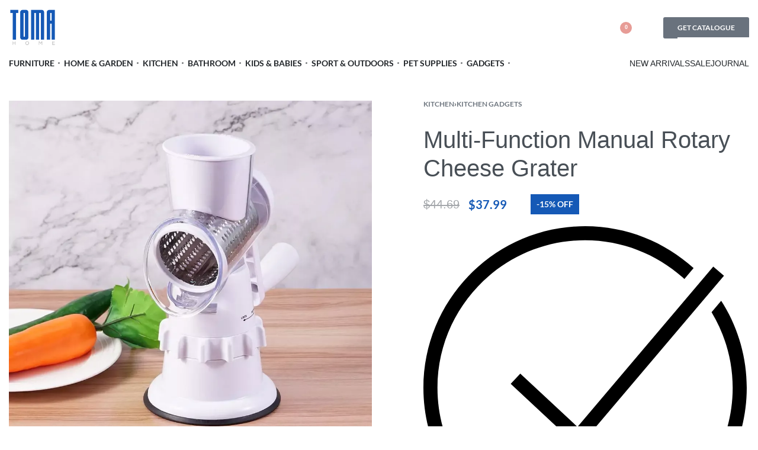

--- FILE ---
content_type: text/html; charset=UTF-8
request_url: https://toma-home.com/product/multi-function-manual-rotary-cheese-grater/
body_size: 103280
content:
<!DOCTYPE html>
<html lang="en-US" data-df  data-container="1440" data-xl="2" data-admin-bar="0" prefix="og: https://ogp.me/ns#" class="elementor-kit-208">
<head>
<meta charset="UTF-8">
<meta name="viewport" content="width=device-width, initial-scale=1">
<link rel="profile" href="//gmpg.org/xfn/11">
<link rel="pingback" href="https://toma-home.com/xmlrpc.php">

	<style>img:is([sizes="auto" i], [sizes^="auto," i]) { contain-intrinsic-size: 3000px 1500px }</style>
	<script>window._wca = window._wca || [];</script>

<!-- Search Engine Optimization by Rank Math - https://rankmath.com/ -->
<title>Multi-Function Manual Rotary Cheese Grater - Toma Home</title>
<meta name="description" content="Introducing our innovative Multi-Function Manual Rotary Cheese Grater! A marvel in the kitchen, this tool is not just for cheese. It&#039;s an all-in-one solution"/>
<meta name="robots" content="follow, index, max-snippet:-1, max-video-preview:-1, max-image-preview:large"/>
<link rel="canonical" href="https://toma-home.com/product/multi-function-manual-rotary-cheese-grater/" />
<meta property="og:locale" content="en_US" />
<meta property="og:type" content="product" />
<meta property="og:title" content="Multi-Function Manual Rotary Cheese Grater - Toma Home" />
<meta property="og:description" content="Introducing our innovative Multi-Function Manual Rotary Cheese Grater! A marvel in the kitchen, this tool is not just for cheese. It&#039;s an all-in-one solution" />
<meta property="og:url" content="https://toma-home.com/product/multi-function-manual-rotary-cheese-grater/" />
<meta property="og:site_name" content="Toma Home" />
<meta property="og:updated_time" content="2025-04-25T23:14:52+00:00" />
<meta property="og:image" content="https://img11.sellvia.com/uploads/2023/11/17/ab2d4b11249fada56cb04828a5f23c3a.webp" />
<meta property="og:image:secure_url" content="https://img11.sellvia.com/uploads/2023/11/17/ab2d4b11249fada56cb04828a5f23c3a.webp" />
<meta property="og:image:width" content="800" />
<meta property="og:image:height" content="800" />
<meta property="og:image:alt" content="Multi-Function Manual Rotary Cheese Grater" />
<meta property="og:image:type" content="image/webp" />
<meta property="product:price:amount" content="37.99" />
<meta property="product:price:currency" content="USD" />
<meta property="product:availability" content="instock" />
<meta name="twitter:card" content="summary_large_image" />
<meta name="twitter:title" content="Multi-Function Manual Rotary Cheese Grater - Toma Home" />
<meta name="twitter:description" content="Introducing our innovative Multi-Function Manual Rotary Cheese Grater! A marvel in the kitchen, this tool is not just for cheese. It&#039;s an all-in-one solution" />
<meta name="twitter:image" content="https://img11.sellvia.com/uploads/2023/11/17/ab2d4b11249fada56cb04828a5f23c3a.webp" />
<meta name="twitter:label1" content="Price" />
<meta name="twitter:data1" content="&#036;37.99" />
<meta name="twitter:label2" content="Availability" />
<meta name="twitter:data2" content="9983 in stock" />
<script type="application/ld+json" class="rank-math-schema">{"@context":"https://schema.org","@graph":[{"@type":["HomeGoodsStore","Organization"],"@id":"https://toma-home.com/#organization","name":"Toma Home","url":"https://toma-home.com","email":"contact@toma-home.com","logo":{"@type":"ImageObject","@id":"https://toma-home.com/#logo","url":"https://toma-home.com/wp-content/uploads/2024/02/Toma-Home-logo.svg","contentUrl":"https://toma-home.com/wp-content/uploads/2024/02/Toma-Home-logo.svg","caption":"Toma Home","inLanguage":"en-US"},"image":{"@id":"https://toma-home.com/#logo"}},{"@type":"WebSite","@id":"https://toma-home.com/#website","url":"https://toma-home.com","name":"Toma Home","alternateName":"Your home deserves the best. Shop with us.","publisher":{"@id":"https://toma-home.com/#organization"},"inLanguage":"en-US"},{"@type":"ImageObject","@id":"https://img11.sellvia.com/uploads/2023/11/17/ab2d4b11249fada56cb04828a5f23c3a.webp","url":"https://img11.sellvia.com/uploads/2023/11/17/ab2d4b11249fada56cb04828a5f23c3a.webp","width":"800","height":"800","inLanguage":"en-US"},{"@type":"ItemPage","@id":"https://toma-home.com/product/multi-function-manual-rotary-cheese-grater/#webpage","url":"https://toma-home.com/product/multi-function-manual-rotary-cheese-grater/","name":"Multi-Function Manual Rotary Cheese Grater - Toma Home","datePublished":"2024-03-05T04:44:33+00:00","dateModified":"2025-04-25T23:14:52+00:00","isPartOf":{"@id":"https://toma-home.com/#website"},"primaryImageOfPage":{"@id":"https://img11.sellvia.com/uploads/2023/11/17/ab2d4b11249fada56cb04828a5f23c3a.webp"},"inLanguage":"en-US"},{"@type":"Product","name":"Multi-Function Manual Rotary Cheese Grater - Toma Home","description":"Introducing our innovative Multi-Function Manual Rotary Cheese Grater! A marvel in the kitchen, this tool is not just for cheese. It's an all-in-one solution for slicing, grating, and chopping a variety of fruits and vegetables. Whether you're a culinary expert or a beginner, this kitchen accessory is designed to make your cooking experience more efficient and enjoyable.","sku":"1614867","category":"Home &amp; Garden","mainEntityOfPage":{"@id":"https://toma-home.com/product/multi-function-manual-rotary-cheese-grater/#webpage"},"image":[{"@type":"ImageObject","url":"https://img11.sellvia.com/uploads/2023/11/17/ab2d4b11249fada56cb04828a5f23c3a.webp","height":"800","width":"800"},{"@type":"ImageObject","url":"https://img11.sellvia.com/uploads/2023/11/17/2228cc49863da4fdfff4b1de979ba38e.jpg","height":"800","width":"800"},{"@type":"ImageObject","url":"https://img11.sellvia.com/uploads/2023/11/17/4d3515e3dc29c89ccae1a77ca3fe2680.jpg","height":"800","width":"800"},{"@type":"ImageObject","url":"https://img11.sellvia.com/uploads/2023/11/17/3e17fa19839026f79f67512047b28cd9.jpg","height":"800","width":"800"},{"@type":"ImageObject","url":"https://img11.sellvia.com/uploads/2023/11/17/7bfaee84a96f4bbf49cfefc2b6eeb1cb.jpg","height":"800","width":"800"},{"@type":"ImageObject","url":"https://img11.sellvia.com/uploads/2023/11/17/ab91c7f8e547d4f73b320eaff0cc04d6.jpg","height":"800","width":"800"},{"@type":"ImageObject","url":"https://img11.sellvia.com/uploads/2023/11/17/b5a4e7cf57b877d054221262da35e2c1.jpg","height":"800","width":"800"}],"aggregateRating":{"@type":"AggregateRating","ratingValue":"4.86","bestRating":"5","ratingCount":"51","reviewCount":"51"},"review":[{"@type":"Review","@id":"https://toma-home.com/product/multi-function-manual-rotary-cheese-grater/#li-comment-484","description":"I\u2019m one of those who rarely writes reviews, but here goes. I love this thing. I had my doubts, as I\u2019m a gadget junkie usually disappointed, but this thing is great. It\u2019s lightweight but solid, easy to use and clean, handles even soft cheeses well, and I now prefer using it over my Kitchenaid mixer attachment. Thinking of gifting this to everyone I love for Christmas. Get it.","datePublished":"2024-03-05 04:44:33","reviewRating":{"@type":"Rating","ratingValue":"5","bestRating":"5","worstRating":"1"},"author":{"@type":"Person","name":"Debra Mason"}},{"@type":"Review","@id":"https://toma-home.com/product/multi-function-manual-rotary-cheese-grater/#li-comment-485","description":"I bought this because I was grading carrots by hand which took forever and with this I did one large carrot in 10 seconds. Comes with three different graders and it's easy to wash and the suction cup works really good for the table. I had it in my cart for a long time I wish I would have bought it sooner. I would give it a hundred Stars if I could.","datePublished":"2024-03-05 04:42:31","reviewRating":{"@type":"Rating","ratingValue":"5","bestRating":"5","worstRating":"1"},"author":{"@type":"Person","name":"Ryan Gray"}},{"@type":"Review","@id":"https://toma-home.com/product/multi-function-manual-rotary-cheese-grater/#li-comment-486","description":"I love this thing!! It shreds everything so quickly, and easily. It's easy to take apart and clean, and I love that the base is a suction cup and sticks to the counter when in use. I shred cheese mostly with this, but have also owed it for shredding potatoes and carrots! Did all with ease!","datePublished":"2024-03-04 04:34:38","reviewRating":{"@type":"Rating","ratingValue":"5","bestRating":"5","worstRating":"1"},"author":{"@type":"Person","name":"Elaine Roberts"}},{"@type":"Review","@id":"https://toma-home.com/product/multi-function-manual-rotary-cheese-grater/#li-comment-487","description":"I took this baby out of the box, washed it by hand and attached it to the counter. It works wonderful in fact so good that I made 20 pints of pickle relish with it! Still works good LOL and I'm planning on making and canning a lot of other stuff with this apparatus. Really really saves your knuckles instead of using a hand grater. Plan on making some sauerkraut with it next.","datePublished":"2024-03-03 04:48:43","reviewRating":{"@type":"Rating","ratingValue":"5","bestRating":"5","worstRating":"1"},"author":{"@type":"Person","name":"Catherine Alexander"}},{"@type":"Review","@id":"https://toma-home.com/product/multi-function-manual-rotary-cheese-grater/#li-comment-488","description":"Worth every penny! Its so easy to use and easy to take apart to clean. I hate buying pre-shredded bag cheese because it doesn\u2019t melt as well but hand grating was a pain. I could literally grate several pounds or cheese in a couple minutes with this thing. Also, it suction cups in place and stays put which is awesome. Definitely happy with this purchase!","datePublished":"2024-03-02 04:50:49","reviewRating":{"@type":"Rating","ratingValue":"5","bestRating":"5","worstRating":"1"},"author":{"@type":"Person","name":"Patrick Brooks"}},{"@type":"Review","@id":"https://toma-home.com/product/multi-function-manual-rotary-cheese-grater/#li-comment-489","description":"Wish it had replacement blades, the ones I use the most already broke, but this will get you through a block of cheese in about five seconds assuming the plastic frame around your blade doesn\u2019t break.","datePublished":"2024-03-01 04:59:55","reviewRating":{"@type":"Rating","ratingValue":"4","bestRating":"5","worstRating":"1"},"author":{"@type":"Person","name":"Shannon Rodriguez"}},{"@type":"Review","@id":"https://toma-home.com/product/multi-function-manual-rotary-cheese-grater/#li-comment-490","description":"Works perfectly and amazingly easy to clean. The first time I used it I was frustrated because it wouldn\u2019t stick to my counter despite the locking mechanism. However, I then took the advice of getting the bottom wet first and have had zero problems since.","datePublished":"2024-03-01 04:49:43","reviewRating":{"@type":"Rating","ratingValue":"5","bestRating":"5","worstRating":"1"},"author":{"@type":"Person","name":"Austin Bennett"}},{"@type":"Review","@id":"https://toma-home.com/product/multi-function-manual-rotary-cheese-grater/#li-comment-491","description":"I have been skeptial to get one of these for awhile. It works great, makes fast work of shredding. The only small complaint i have is that i have to fully disassemble to clean, but its worth it.","datePublished":"2024-03-01 04:42:55","reviewRating":{"@type":"Rating","ratingValue":"5","bestRating":"5","worstRating":"1"},"author":{"@type":"Person","name":"Olivia Cole"}},{"@type":"Review","@id":"https://toma-home.com/product/multi-function-manual-rotary-cheese-grater/#li-comment-492","description":"I'm really surprised how easy this is to work with. I sliced two potatos and baked in oven with a bit of olive oil. Set up and clean up a breeze....buying one for my daughter !","datePublished":"2024-02-29 04:49:17","reviewRating":{"@type":"Rating","ratingValue":"5","bestRating":"5","worstRating":"1"},"author":{"@type":"Person","name":"Sean Russell"}},{"@type":"Review","@id":"https://toma-home.com/product/multi-function-manual-rotary-cheese-grater/#li-comment-493","description":"I purchased this kitchen device was to feed eight people at a Thanksgiving dinner. About twelve veges and cheese took about two hours including the salad itself. Simple assembly, operation, and cleaning made this item indispensable.","datePublished":"2024-02-29 04:33:15","reviewRating":{"@type":"Rating","ratingValue":"5","bestRating":"5","worstRating":"1"},"author":{"@type":"Person","name":"Luke Bennett"}},{"@type":"Review","@id":"https://toma-home.com/product/multi-function-manual-rotary-cheese-grater/#li-comment-494","description":"Super easy to use, just have to be mindful not to get your fingers caught as you turn the handle, but I like it alot.","datePublished":"2024-02-28 04:40:52","reviewRating":{"@type":"Rating","ratingValue":"5","bestRating":"5","worstRating":"1"},"author":{"@type":"Person","name":"Grace Fisher"}},{"@type":"Review","@id":"https://toma-home.com/product/multi-function-manual-rotary-cheese-grater/#li-comment-495","description":"Honestly blown away with how well it works, shreds an 8oz block of cheese in just a few minutes.","datePublished":"2024-02-27 04:48:06","reviewRating":{"@type":"Rating","ratingValue":"5","bestRating":"5","worstRating":"1"},"author":{"@type":"Person","name":"Lisa Kim"}},{"@type":"Review","@id":"https://toma-home.com/product/multi-function-manual-rotary-cheese-grater/#li-comment-496","description":"Love love love just perfect for shredding anything you need! Does get messy needs a bowl to come with to catch everything all at once so you don\u2019t have to stop in between","datePublished":"2024-02-27 04:33:19","reviewRating":{"@type":"Rating","ratingValue":"5","bestRating":"5","worstRating":"1"},"author":{"@type":"Person","name":"Natalie Cook"}},{"@type":"Review","@id":"https://toma-home.com/product/multi-function-manual-rotary-cheese-grater/#li-comment-497","description":"Saves time in the kitchen, very easy to clean up and store away. Great value for the price! This is my second one, bought one for my home and liked it so much I purchased a second for up at my cabin.","datePublished":"2024-02-26 04:51:50","reviewRating":{"@type":"Rating","ratingValue":"5","bestRating":"5","worstRating":"1"},"author":{"@type":"Person","name":"Timothy Jenkins"}},{"@type":"Review","@id":"https://toma-home.com/product/multi-function-manual-rotary-cheese-grater/#li-comment-498","description":"Quick to set up, easy to use, easy to clean. I can pull it out, shred a pound of cheese and have it clean again in under 5 minutes. I love it.","datePublished":"2024-02-26 04:50:00","reviewRating":{"@type":"Rating","ratingValue":"5","bestRating":"5","worstRating":"1"},"author":{"@type":"Person","name":"Julia Hill"}},{"@type":"Review","@id":"https://toma-home.com/product/multi-function-manual-rotary-cheese-grater/#li-comment-499","description":"I love this!! Its so amazing!!! I bought my mom one too!! Works so great for shredding cheese!! Easy to use and clean!","datePublished":"2024-02-26 04:44:55","reviewRating":{"@type":"Rating","ratingValue":"5","bestRating":"5","worstRating":"1"},"author":{"@type":"Person","name":"Ethan Marshall"}},{"@type":"Review","@id":"https://toma-home.com/product/multi-function-manual-rotary-cheese-grater/#li-comment-500","description":"Love the ease and little time it takes to have hash browns. So far that\u2019s all I have made with it. Would recommend it!","datePublished":"2024-02-25 04:51:06","reviewRating":{"@type":"Rating","ratingValue":"5","bestRating":"5","worstRating":"1"},"author":{"@type":"Person","name":"Joshua Richardson"}},{"@type":"Review","@id":"https://toma-home.com/product/multi-function-manual-rotary-cheese-grater/#li-comment-501","description":"Bought this item to be able to make fresh shredded cheese. It is fantastic for that job and easy to clean.","datePublished":"2024-02-25 04:34:13","reviewRating":{"@type":"Rating","ratingValue":"5","bestRating":"5","worstRating":"1"},"author":{"@type":"Person","name":"Caleb Sullivan"}},{"@type":"Review","@id":"https://toma-home.com/product/multi-function-manual-rotary-cheese-grater/#li-comment-502","description":"This little slicer is perfect when you don\u2019t want to pull out the large appliances for small prepping.","datePublished":"2024-02-24 04:47:48","reviewRating":{"@type":"Rating","ratingValue":"5","bestRating":"5","worstRating":"1"},"author":{"@type":"Person","name":"Nathan Wheeler"}},{"@type":"Review","@id":"https://toma-home.com/product/multi-function-manual-rotary-cheese-grater/#li-comment-503","description":"Easy to use. Makes grating cheese quick and easy. Easy clean up. I bought a second one for my daughter.","datePublished":"2024-02-24 04:46:07","reviewRating":{"@type":"Rating","ratingValue":"5","bestRating":"5","worstRating":"1"},"author":{"@type":"Person","name":"Rebecca Sims"}},{"@type":"Review","@id":"https://toma-home.com/product/multi-function-manual-rotary-cheese-grater/#li-comment-504","description":"Like this product! Very easy to use. I love that it comes with different blades and a storage for them!","datePublished":"2024-02-24 04:35:01","reviewRating":{"@type":"Rating","ratingValue":"5","bestRating":"5","worstRating":"1"},"author":{"@type":"Person","name":"Jason Peterson"}},{"@type":"Review","@id":"https://toma-home.com/product/multi-function-manual-rotary-cheese-grater/#li-comment-505","description":"This was so easy even I figured it out right away. I grated a block of cheese quickly and cleaned up with ease. Really like this a lot. But wish it would be more solid","datePublished":"2024-02-23 04:59:15","reviewRating":{"@type":"Rating","ratingValue":"4","bestRating":"5","worstRating":"1"},"author":{"@type":"Person","name":"Jonathan Edwards"}},{"@type":"Review","@id":"https://toma-home.com/product/multi-function-manual-rotary-cheese-grater/#li-comment-506","description":"Great Grader and no more scuffed knuckles. So good I bought one for each of my daughters for Christmas, and they both love it too.","datePublished":"2024-02-23 04:50:27","reviewRating":{"@type":"Rating","ratingValue":"5","bestRating":"5","worstRating":"1"},"author":{"@type":"Person","name":"Amanda Torres"}},{"@type":"Review","@id":"https://toma-home.com/product/multi-function-manual-rotary-cheese-grater/#li-comment-507","description":"Grated 3 blocks of cheese in three minutes. I\u2019m so happy with my purchase","datePublished":"2024-02-23 04:46:19","reviewRating":{"@type":"Rating","ratingValue":"5","bestRating":"5","worstRating":"1"},"author":{"@type":"Person","name":"Diana Chapman"}},{"@type":"Review","@id":"https://toma-home.com/product/multi-function-manual-rotary-cheese-grater/#li-comment-508","description":"I like the fact that I won't scrape my fingers anymore grating cheese. Product is easy to clean.","datePublished":"2024-02-22 05:00:18","reviewRating":{"@type":"Rating","ratingValue":"4","bestRating":"5","worstRating":"1"},"author":{"@type":"Person","name":"Eric Anderson"}},{"@type":"Review","@id":"https://toma-home.com/product/multi-function-manual-rotary-cheese-grater/#li-comment-509","description":"Works well to grate frozen butter for biscuits. Wish the box was a bit bigger so I could easily store everything (without resorting to puzzle solving).","datePublished":"2024-02-22 04:57:54","reviewRating":{"@type":"Rating","ratingValue":"4","bestRating":"5","worstRating":"1"},"author":{"@type":"Person","name":"Adam Reed"}},{"@type":"Review","@id":"https://toma-home.com/product/multi-function-manual-rotary-cheese-grater/#li-comment-510","description":"This works better than I ever thought it would. It has a long crank so it shreds a lot of cheese at once. You won't regret this one.","datePublished":"2024-02-22 04:52:50","reviewRating":{"@type":"Rating","ratingValue":"5","bestRating":"5","worstRating":"1"},"author":{"@type":"Person","name":"Vanessa Flores"}},{"@type":"Review","@id":"https://toma-home.com/product/multi-function-manual-rotary-cheese-grater/#li-comment-511","description":"Perfect for slaw and veggies. Easy to clean and store.","datePublished":"2024-02-22 04:51:26","reviewRating":{"@type":"Rating","ratingValue":"5","bestRating":"5","worstRating":"1"},"author":{"@type":"Person","name":"Rachel Perry"}},{"@type":"Review","@id":"https://toma-home.com/product/multi-function-manual-rotary-cheese-grater/#li-comment-512","description":"I was very impressed with how easy this was to use. Makes me fearless to shred and cook more!","datePublished":"2024-02-22 04:44:01","reviewRating":{"@type":"Rating","ratingValue":"5","bestRating":"5","worstRating":"1"},"author":{"@type":"Person","name":"Teresa Grant"}},{"@type":"Review","@id":"https://toma-home.com/product/multi-function-manual-rotary-cheese-grater/#li-comment-513","description":"Easy assembly and clean up. Locking suction to surfaces with no slipping. Easy to use. Highly recommended.","datePublished":"2024-02-21 04:58:20","reviewRating":{"@type":"Rating","ratingValue":"5","bestRating":"5","worstRating":"1"},"author":{"@type":"Person","name":"Tiffany Morales"}},{"@type":"Review","@id":"https://toma-home.com/product/multi-function-manual-rotary-cheese-grater/#li-comment-514","description":"I buy block cheese and this is just what I needed. Works very well.","datePublished":"2024-02-21 04:43:31","reviewRating":{"@type":"Rating","ratingValue":"5","bestRating":"5","worstRating":"1"},"author":{"@type":"Person","name":"Jack Nelson"}},{"@type":"Review","@id":"https://toma-home.com/product/multi-function-manual-rotary-cheese-grater/#li-comment-515","description":"Had a couple issues with the suction releasing as it was being used but it does the job well and cleaning up is a breeze.","datePublished":"2024-02-20 04:57:29","reviewRating":{"@type":"Rating","ratingValue":"4","bestRating":"5","worstRating":"1"},"author":{"@type":"Person","name":"Julia Cook"}},{"@type":"Review","@id":"https://toma-home.com/product/multi-function-manual-rotary-cheese-grater/#li-comment-516","description":"I love this thing!! I use it multiple times a day and it makes cooking so much more enjoyable.","datePublished":"2024-02-20 04:52:11","reviewRating":{"@type":"Rating","ratingValue":"5","bestRating":"5","worstRating":"1"},"author":{"@type":"Person","name":"Amber Barnes"}},{"@type":"Review","@id":"https://toma-home.com/product/multi-function-manual-rotary-cheese-grater/#li-comment-517","description":"Only used it once so far. Nice grater. My only wish is the chute could be a little longer","datePublished":"2024-02-19 05:00:57","reviewRating":{"@type":"Rating","ratingValue":"4","bestRating":"5","worstRating":"1"},"author":{"@type":"Person","name":"Ashley Ramirez"}},{"@type":"Review","@id":"https://toma-home.com/product/multi-function-manual-rotary-cheese-grater/#li-comment-518","description":"I really like this shredder. I put all of the attachments on the top shelf of the dishwasher &amp; it worked out good.","datePublished":"2024-02-19 04:57:06","reviewRating":{"@type":"Rating","ratingValue":"5","bestRating":"5","worstRating":"1"},"author":{"@type":"Person","name":"Jordan Cooper"}},{"@type":"Review","@id":"https://toma-home.com/product/multi-function-manual-rotary-cheese-grater/#li-comment-519","description":"So easy to use and so much easier to clean than my food processor.","datePublished":"2024-02-19 04:45:33","reviewRating":{"@type":"Rating","ratingValue":"5","bestRating":"5","worstRating":"1"},"author":{"@type":"Person","name":"Kevin Fernandez"}},{"@type":"Review","@id":"https://toma-home.com/product/multi-function-manual-rotary-cheese-grater/#li-comment-520","description":"Where has this been all my life? Best cheese grater ever!","datePublished":"2024-02-19 04:44:12","reviewRating":{"@type":"Rating","ratingValue":"5","bestRating":"5","worstRating":"1"},"author":{"@type":"Person","name":"Trevor Ortiz"}},{"@type":"Review","@id":"https://toma-home.com/product/multi-function-manual-rotary-cheese-grater/#li-comment-521","description":"Easy to put together, suction is strong and stable on the countertop","datePublished":"2024-02-18 04:55:58","reviewRating":{"@type":"Rating","ratingValue":"5","bestRating":"5","worstRating":"1"},"author":{"@type":"Person","name":"Kyle Rivera"}},{"@type":"Review","@id":"https://toma-home.com/product/multi-function-manual-rotary-cheese-grater/#li-comment-522","description":"I love this grater. I use it to grate cheese. It grates a large block of cheese very quickly.","datePublished":"2024-02-18 04:52:29","reviewRating":{"@type":"Rating","ratingValue":"5","bestRating":"5","worstRating":"1"},"author":{"@type":"Person","name":"Gregory Ward"}},{"@type":"Review","@id":"https://toma-home.com/product/multi-function-manual-rotary-cheese-grater/#li-comment-523","description":"Easy to use and clean very impressed with it","datePublished":"2024-02-18 04:46:34","reviewRating":{"@type":"Rating","ratingValue":"5","bestRating":"5","worstRating":"1"},"author":{"@type":"Person","name":"Dylan Hamilton"}},{"@type":"Review","@id":"https://toma-home.com/product/multi-function-manual-rotary-cheese-grater/#li-comment-524","description":"Works perfect for what it was bought for","datePublished":"2024-02-17 04:56:37","reviewRating":{"@type":"Rating","ratingValue":"5","bestRating":"5","worstRating":"1"},"author":{"@type":"Person","name":"Allison Bailey"}},{"@type":"Review","@id":"https://toma-home.com/product/multi-function-manual-rotary-cheese-grater/#li-comment-525","description":"It does a great job, love this. The tools is easy to use, very recommended","datePublished":"2024-02-17 04:53:12","reviewRating":{"@type":"Rating","ratingValue":"5","bestRating":"5","worstRating":"1"},"author":{"@type":"Person","name":"Justin Howard"}},{"@type":"Review","@id":"https://toma-home.com/product/multi-function-manual-rotary-cheese-grater/#li-comment-526","description":"Has good feed. Shreads good. Easy clean up.","datePublished":"2024-02-16 04:53:29","reviewRating":{"@type":"Rating","ratingValue":"5","bestRating":"5","worstRating":"1"},"author":{"@type":"Person","name":"Natalie Cox"}},{"@type":"Review","@id":"https://toma-home.com/product/multi-function-manual-rotary-cheese-grater/#li-comment-527","description":"I wouldn't put anything heavy in it.","datePublished":"2024-02-16 04:47:20","reviewRating":{"@type":"Rating","ratingValue":"4","bestRating":"5","worstRating":"1"},"author":{"@type":"Person","name":"Tracy James"}},{"@type":"Review","@id":"https://toma-home.com/product/multi-function-manual-rotary-cheese-grater/#li-comment-528","description":"I love this thing. I don't know why I haven't had this in my life.. it's awesome!!","datePublished":"2024-02-16 04:42:05","reviewRating":{"@type":"Rating","ratingValue":"5","bestRating":"5","worstRating":"1"},"author":{"@type":"Person","name":"Sarah West"}},{"@type":"Review","@id":"https://toma-home.com/product/multi-function-manual-rotary-cheese-grater/#li-comment-529","description":"Shreds most veggies with easy. great for home fries.","datePublished":"2024-02-15 04:53:46","reviewRating":{"@type":"Rating","ratingValue":"5","bestRating":"5","worstRating":"1"},"author":{"@type":"Person","name":"Steven Ortiz"}},{"@type":"Review","@id":"https://toma-home.com/product/multi-function-manual-rotary-cheese-grater/#li-comment-530","description":"I love how easy and fast you can grate cheese.","datePublished":"2024-02-15 04:41:27","reviewRating":{"@type":"Rating","ratingValue":"5","bestRating":"5","worstRating":"1"},"author":{"@type":"Person","name":"Jacqueline Hunter"}},{"@type":"Review","@id":"https://toma-home.com/product/multi-function-manual-rotary-cheese-grater/#li-comment-531","description":"I love it makes my job alot easier","datePublished":"2024-02-14 04:55:34","reviewRating":{"@type":"Rating","ratingValue":"5","bestRating":"5","worstRating":"1"},"author":{"@type":"Person","name":"Laura Diaz"}},{"@type":"Review","@id":"https://toma-home.com/product/multi-function-manual-rotary-cheese-grater/#li-comment-532","description":"It is perfect. And the price was great","datePublished":"2024-02-14 04:33:42","reviewRating":{"@type":"Rating","ratingValue":"5","bestRating":"5","worstRating":"1"},"author":{"@type":"Person","name":"Isabella Simmons"}},{"@type":"Review","@id":"https://toma-home.com/product/multi-function-manual-rotary-cheese-grater/#li-comment-533","description":"Works great &amp;easy to clean!","datePublished":"2024-02-13 04:41:10","reviewRating":{"@type":"Rating","ratingValue":"5","bestRating":"5","worstRating":"1"},"author":{"@type":"Person","name":"Noah Armstrong"}},{"@type":"Review","@id":"https://toma-home.com/product/multi-function-manual-rotary-cheese-grater/#li-comment-534","description":"It works so well.","datePublished":"2024-02-09 04:41:45","reviewRating":{"@type":"Rating","ratingValue":"5","bestRating":"5","worstRating":"1"},"author":{"@type":"Person","name":"Christian Ford"}}],"offers":{"@type":"Offer","price":"37.99","priceCurrency":"USD","priceValidUntil":"2027-12-31","availability":"https://schema.org/InStock","itemCondition":"NewCondition","url":"https://toma-home.com/product/multi-function-manual-rotary-cheese-grater/","seller":{"@type":"Organization","@id":"https://toma-home.com/","name":"Toma Home","url":"https://toma-home.com","logo":""}},"@id":"https://toma-home.com/product/multi-function-manual-rotary-cheese-grater/#richSnippet"}]}</script>
<!-- /Rank Math WordPress SEO plugin -->

<link rel='dns-prefetch' href='//stats.wp.com' />
<link rel='dns-prefetch' href='//static-na.payments-amazon.com' />
<link rel='dns-prefetch' href='//www.googletagmanager.com' />
<link rel="alternate" type="application/rss+xml" title="Toma Home &raquo; Feed" href="https://toma-home.com/feed/" />
<link rel="alternate" type="application/rss+xml" title="Toma Home &raquo; Comments Feed" href="https://toma-home.com/comments/feed/" />
<link rel="alternate" type="application/rss+xml" title="Toma Home &raquo; Multi-Function Manual Rotary Cheese Grater Comments Feed" href="https://toma-home.com/product/multi-function-manual-rotary-cheese-grater/feed/" />

<style id='classic-theme-styles-inline-css' type='text/css'>
/*! This file is auto-generated */
.wp-block-button__link{color:#fff;background-color:#32373c;border-radius:9999px;box-shadow:none;text-decoration:none;padding:calc(.667em + 2px) calc(1.333em + 2px);font-size:1.125em}.wp-block-file__button{background:#32373c;color:#fff;text-decoration:none}
</style>
<link rel='stylesheet' id='mediaelement-css' href='https://toma-home.com/wp-includes/js/mediaelement/mediaelementplayer-legacy.min.css?ver=4.2.17' type='text/css' media='all' />
<link rel='stylesheet' id='wp-mediaelement-css' href='https://toma-home.com/wp-includes/js/mediaelement/wp-mediaelement.min.css?ver=6.8.3' type='text/css' media='all' />
<style id='jetpack-sharing-buttons-style-inline-css' type='text/css'>
.jetpack-sharing-buttons__services-list{display:flex;flex-direction:row;flex-wrap:wrap;gap:0;list-style-type:none;margin:5px;padding:0}.jetpack-sharing-buttons__services-list.has-small-icon-size{font-size:12px}.jetpack-sharing-buttons__services-list.has-normal-icon-size{font-size:16px}.jetpack-sharing-buttons__services-list.has-large-icon-size{font-size:24px}.jetpack-sharing-buttons__services-list.has-huge-icon-size{font-size:36px}@media print{.jetpack-sharing-buttons__services-list{display:none!important}}.editor-styles-wrapper .wp-block-jetpack-sharing-buttons{gap:0;padding-inline-start:0}ul.jetpack-sharing-buttons__services-list.has-background{padding:1.25em 2.375em}
</style>
<link rel='stylesheet' id='amazon-payments-advanced-blocks-log-out-banner-css' href='https://toma-home.com/wp-content/plugins/woocommerce-gateway-amazon-payments-advanced/build/js/blocks/log-out-banner/style-index.css?ver=7b7a8388c5cd363f116c' type='text/css' media='all' />
<link rel='stylesheet' id='sellvia_front_product_css-css' href='//toma-home.com/wp-content/plugins/sellvia/assets/css/front/product.min.css?ver=0.6.12' type='text/css' media='all' />
<style id='woocommerce-inline-inline-css' type='text/css'>
.woocommerce form .form-row .required { visibility: visible; }
.woocommerce form .form-row abbr.required { visibility: visible; }
</style>
<link rel='stylesheet' id='wc_stripe_express_checkout_style-css' href='https://toma-home.com/wp-content/plugins/woocommerce-gateway-stripe/build/express_checkout.css?ver=cc04b6aabfd40a410fd4105e697973f8' type='text/css' media='all' />
<style id='akismet-widget-style-inline-css' type='text/css'>

			.a-stats {
				--akismet-color-mid-green: #357b49;
				--akismet-color-white: #fff;
				--akismet-color-light-grey: #f6f7f7;

				max-width: 350px;
				width: auto;
			}

			.a-stats * {
				all: unset;
				box-sizing: border-box;
			}

			.a-stats strong {
				font-weight: 600;
			}

			.a-stats a.a-stats__link,
			.a-stats a.a-stats__link:visited,
			.a-stats a.a-stats__link:active {
				background: var(--akismet-color-mid-green);
				border: none;
				box-shadow: none;
				border-radius: 8px;
				color: var(--akismet-color-white);
				cursor: pointer;
				display: block;
				font-family: -apple-system, BlinkMacSystemFont, 'Segoe UI', 'Roboto', 'Oxygen-Sans', 'Ubuntu', 'Cantarell', 'Helvetica Neue', sans-serif;
				font-weight: 500;
				padding: 12px;
				text-align: center;
				text-decoration: none;
				transition: all 0.2s ease;
			}

			/* Extra specificity to deal with TwentyTwentyOne focus style */
			.widget .a-stats a.a-stats__link:focus {
				background: var(--akismet-color-mid-green);
				color: var(--akismet-color-white);
				text-decoration: none;
			}

			.a-stats a.a-stats__link:hover {
				filter: brightness(110%);
				box-shadow: 0 4px 12px rgba(0, 0, 0, 0.06), 0 0 2px rgba(0, 0, 0, 0.16);
			}

			.a-stats .count {
				color: var(--akismet-color-white);
				display: block;
				font-size: 1.5em;
				line-height: 1.4;
				padding: 0 13px;
				white-space: nowrap;
			}
		
</style>
<link rel='stylesheet' id='sellvia-nice-attributes-css-css' href='//toma-home.com/wp-content/plugins/sellvia/assets/css/front/nice-attributes.min.css?ver=0.6.12' type='text/css' media='all' />
<link rel='stylesheet' id='sellvia_size_chart_style-css' href='//toma-home.com/wp-content/plugins/sellvia/assets/css/front/size-chart.min.css?ver=0.6.12' type='text/css' media='all' />
<link rel='stylesheet' id='sellvia_review_gallery_style-css' href='//toma-home.com/wp-content/plugins/sellvia/assets/css/front/review-gallery.min.css?ver=0.6.12' type='text/css' media='all' />
<link rel='stylesheet' id='sellvia_baguetteBox_style-css' href='//toma-home.com/wp-content/plugins/sellvia/assets/css/front/baguetteBox.min.css?ver=0.6.12' type='text/css' media='all' />
<link rel='stylesheet' id='amazon_payments_advanced-css' href='https://toma-home.com/wp-content/plugins/woocommerce-gateway-amazon-payments-advanced/build/css/amazon-pay.min.css?ver=2.5.3' type='text/css' media='all' />
<link rel='stylesheet' id='elementor-frontend-css' href='https://toma-home.com/wp-content/plugins/elementor/assets/css/frontend.min.css?ver=3.28.4' type='text/css' media='all' />
<link id="rey-hs-css" type="text/css" href="https://toma-home.com/wp-content/uploads/rey/hs-2ebd55b65a.css?ver=3.1.5.1744045506"  rel="stylesheet" media="all"  />
<link id="rey-ds-css" type="text/css" href="https://toma-home.com/wp-content/uploads/rey/ds-e47ed1219a.css?ver=3.1.5.1744045506" data-noptimize="" data-no-optimize="1" data-pagespeed-no-defer="" data-pagespeed-no-transform="" data-minify="1" rel="preload" as="style" onload="this.onload=null;this.rel='stylesheet';" media="all"  />
<noscript><link rel="stylesheet" href="https://toma-home.com/wp-content/uploads/rey/ds-e47ed1219a.css" data-no-minify="1"></noscript>
<link rel='stylesheet' id='elementor-post-202-css' href='https://toma-home.com/wp-content/uploads/elementor/css/post-202.css?ver=1745404607' type='text/css' media='all' />
<link rel="stylesheet" onload="this.onload=null;this.media='all';" media="print"  data-noptimize="" data-no-optimize="1" data-pagespeed-no-defer="" data-pagespeed-no-transform="" data-minify="1" data-no-rel='stylesheet' id='elementor-post-203-css' href='https://toma-home.com/wp-content/uploads/elementor/css/post-203.css?ver=1745404607' type='text/css' data-media='all' />
<noscript><link rel='stylesheet' data-noptimize="" data-no-optimize="1" data-pagespeed-no-defer="" data-pagespeed-no-transform="" data-minify="1" data-id='elementor-post-203-css' href='https://toma-home.com/wp-content/uploads/elementor/css/post-203.css?ver=1745404607' data-type='text/css' data-media='all' />
</noscript><script type="text/template" id="tmpl-variation-template">

	<# if( data.variation.variation_description ){ #>
		<div class="woocommerce-variation-description">{{{ data.variation.variation_description }}}</div>
	<# } #>

	<# if( data.variation.price_html ){ #>
		<div class="woocommerce-variation-price">{{{ data.variation.price_html }}}</div>
	<# } #>

	<# if( data.variation.availability_html ){ #>
		<div class="woocommerce-variation-availability">{{{ data.variation.availability_html }}}</div>
	<# } #>
</script>

<script type="text/template" id="tmpl-unavailable-variation-template">
	<p>Sorry, this product is unavailable. Please choose a different combination.</p>
</script>
<script type="text/javascript" src="https://toma-home.com/wp-includes/js/jquery/jquery.min.js?ver=3.7.1" id="jquery-core-js"></script>
<script type="text/javascript" src="https://toma-home.com/wp-includes/js/jquery/jquery-migrate.min.js?ver=3.4.1" id="jquery-migrate-js"></script>
<script type="text/javascript" defer src="https://toma-home.com/wp-content/plugins/rey-core/assets/js/woocommerce/blockui.js?ver=3.1.5" id="jquery-blockui-js" data-wp-strategy="defer"></script>
<script type="text/javascript" id="wc-add-to-cart-js-extra">
/* <![CDATA[ */
var wc_add_to_cart_params = {"ajax_url":"\/wp-admin\/admin-ajax.php","wc_ajax_url":"\/?wc-ajax=%%endpoint%%","i18n_view_cart":"View cart","cart_url":"https:\/\/toma-home.com\/cart-2\/","is_cart":"","cart_redirect_after_add":"no"};
/* ]]> */
</script>
<script type="text/javascript" src="https://toma-home.com/wp-content/plugins/woocommerce/assets/js/frontend/add-to-cart.min.js?ver=9.8.6" id="wc-add-to-cart-js" defer="defer" data-wp-strategy="defer"></script>
<script type="text/javascript" src="https://toma-home.com/wp-content/plugins/woocommerce/assets/js/js-cookie/js.cookie.min.js?ver=2.1.4-wc.9.8.6" id="js-cookie-js" defer="defer" data-wp-strategy="defer"></script>
<script type="text/javascript" id="woocommerce-js-extra">
/* <![CDATA[ */
var woocommerce_params = {"ajax_url":"\/wp-admin\/admin-ajax.php","wc_ajax_url":"\/?wc-ajax=%%endpoint%%","i18n_password_show":"Show password","i18n_password_hide":"Hide password"};
/* ]]> */
</script>
<script type="text/javascript" src="https://toma-home.com/wp-content/plugins/woocommerce/assets/js/frontend/woocommerce.min.js?ver=9.8.6" id="woocommerce-js" defer="defer" data-wp-strategy="defer"></script>
<script type="text/javascript" id="WCPAY_ASSETS-js-extra">
/* <![CDATA[ */
var wcpayAssets = {"url":"https:\/\/toma-home.com\/wp-content\/plugins\/woocommerce-payments\/dist\/"};
/* ]]> */
</script>
<script type="text/javascript" src="https://stats.wp.com/s-202604.js" id="woocommerce-analytics-js" defer="defer" data-wp-strategy="defer"></script>
<script type="text/javascript" src="https://toma-home.com/wp-content/plugins/rey-core/assets/js/lib/c-rey-template.js?ver=3.1.5" id="rey-tmpl-js"></script>
<script type="text/javascript" id="wc-add-to-cart-variation-js-extra">
/* <![CDATA[ */
var wc_add_to_cart_variation_params = {"wc_ajax_url":"\/?wc-ajax=%%endpoint%%","i18n_no_matching_variations_text":"Sorry, no products matched your selection. Please choose a different combination.","i18n_make_a_selection_text":"Please select some product options before adding this product to your cart.","i18n_unavailable_text":"Sorry, this product is unavailable. Please choose a different combination.","i18n_reset_alert_text":"Your selection has been reset. Please select some product options before adding this product to your cart."};
/* ]]> */
</script>
<script type="text/javascript" defer src="https://toma-home.com/wp-content/plugins/rey-core/assets/js/woocommerce/add-to-cart-variation.js?ver=3.1.5" id="wc-add-to-cart-variation-js" data-wp-strategy="defer"></script>
<script type="text/javascript" src="//toma-home.com/wp-content/plugins/sellvia/assets/js/front/nice-attributes.min.js?ver=0.6.12" id="sellvia-nice-attributes-js-js"></script>
<script type="text/javascript" src="//toma-home.com/wp-content/plugins/sellvia/assets/js/front/size-chart.min.js?ver=0.6.12" id="sellvia_size_chart_script-js"></script>
<script type="text/javascript" src="//toma-home.com/wp-content/plugins/sellvia/assets/js/front/baguetteBox.min.js?ver=0.6.12" id="sellvia_baguetteBox_script-js"></script>
<script type="text/javascript" src="//toma-home.com/wp-content/plugins/sellvia/assets/js/front/review-gallery.min.js?ver=0.6.12" id="sellvia_review_gallery_script-js"></script>

<!-- Google tag (gtag.js) snippet added by Site Kit -->
<!-- Google Analytics snippet added by Site Kit -->
<script type="text/javascript" src="https://www.googletagmanager.com/gtag/js?id=GT-5R6NH43V" id="google_gtagjs-js" async></script>
<script type="text/javascript" id="google_gtagjs-js-after">
/* <![CDATA[ */
window.dataLayer = window.dataLayer || [];function gtag(){dataLayer.push(arguments);}
gtag("set","linker",{"domains":["toma-home.com"]});
gtag("js", new Date());
gtag("set", "developer_id.dZTNiMT", true);
gtag("config", "GT-5R6NH43V", {"googlesitekit_post_type":"product"});
/* ]]> */
</script>
<link rel="https://api.w.org/" href="https://toma-home.com/wp-json/" /><link rel="alternate" title="JSON" type="application/json" href="https://toma-home.com/wp-json/wp/v2/product/1881" /><link rel="EditURI" type="application/rsd+xml" title="RSD" href="https://toma-home.com/xmlrpc.php?rsd" />
<meta name="generator" content="WordPress 6.8.3" />
<link rel='shortlink' href='https://toma-home.com/?p=1881' />
<link rel="alternate" title="oEmbed (JSON)" type="application/json+oembed" href="https://toma-home.com/wp-json/oembed/1.0/embed?url=https%3A%2F%2Ftoma-home.com%2Fproduct%2Fmulti-function-manual-rotary-cheese-grater%2F" />
<link rel="alternate" title="oEmbed (XML)" type="text/xml+oembed" href="https://toma-home.com/wp-json/oembed/1.0/embed?url=https%3A%2F%2Ftoma-home.com%2Fproduct%2Fmulti-function-manual-rotary-cheese-grater%2F&#038;format=xml" />
<meta name="generator" content="Site Kit by Google 1.170.0" />	<style>img#wpstats{display:none}</style>
		<meta property="og:url" content="https://toma-home.com/product/multi-function-manual-rotary-cheese-grater/" /><meta property="og:site_name" content="Toma Home" /><meta property="og:type" content="og:product" /><meta property="og:title" content="Multi-Function Manual Rotary Cheese Grater" /><meta property="og:image" content="https://img11.sellvia.com/uploads/2023/11/17/ab2d4b11249fada56cb04828a5f23c3a.webp" /><meta property="product:price:currency" content="USD" /><meta property="product:price:amount" content="37.99" /><meta property="og:price:standard_amount" content="44.69" /><meta property="og:description" content="Discover the Magic of Multi-Tasking in Your Kitchen
Introducing our innovative Multi-Function Manual Rotary Cheese Grater! A marvel in the kitchen, this tool is not just for cheese. It&#039;s an all-in-one solution for slicing, grating, and chopping a variety of fruits and vegetables. Whether you&#039;re a culinary expert or a beginner, this kitchen accessory is designed to make your cooking experience more efficient and enjoyable.
 

 
Key Features

High-Quality Materials: Constructed with ABS and stainless steel, ensuring durability and resistance to rust.
Hand Protection: Comes with a convenient food pusher for safety, keeping your hands away from the blades.
Stable Suction Base: Features a strong suction base for secure and effortless operation.
Easy Cleaning: Disassembles quickly for hassle-free cleaning, dishwasher safe.
Versatility: Perfect for creating slices or strips of vegetables, fruits, and, of course, cheese.

 

 
Why Choose Our Rotary Cheese Grater?
Our product stands out for its versatility and safety. The robust design, combined with the protective food pusher, makes it an essential tool for every kitchen. The suction base ensures stability, making your grating and slicing tasks easier and safer. It&#039;s the perfect tool for preparing salads, garnishes, and cheese toppings with ease and precision. Whether you&#039;re hosting a dinner party or preparing a family meal, this cheese grater is your go-to kitchen tool. It&#039;s particularly handy for quickly preparing ingredients for salads, pizzas, sandwiches, and more. Save time on food preparation and enjoy more moments with your loved ones.
 

 
Product Benefits

Effortless operation and cleaning.
Enhances safety in the kitchen.
Reduces food preparation time.
Perfect for a variety of foods.
Eco-friendly and certified for quality assurance.

Embrace the convenience and efficiency of our Multi-Function Manual Rotary Cheese Grater. Order now and transform your cooking experience! Your satisfaction is our priority, and we guarantee the quality of our products. Have a wonderful day and happy cooking!" /><meta property="og:availability" content="instock" /><!-- Google site verification - Google for WooCommerce -->
<meta name="google-site-verification" content="sTH-bsvcZJm6yz3GTMiSKKqR6_uoaRd0ATB1clx0S-I" />
	<noscript><style>
		.woocommerce ul.products li.product.is-animated-entry {opacity: 1;transform: none;}
		.woocommerce div.product .woocommerce-product-gallery:after {display: none;}
		.woocommerce div.product .woocommerce-product-gallery .woocommerce-product-gallery__wrapper {opacity: 1}
	</style></noscript>
		<noscript><style>.woocommerce-product-gallery{ opacity: 1 !important; }</style></noscript>
	<meta name="generator" content="Elementor 3.28.4; features: e_font_icon_svg, additional_custom_breakpoints, e_local_google_fonts; settings: css_print_method-external, google_font-enabled, font_display-auto">
<link rel="preload" as="image" type="image/jpeg" href="https://img11.sellvia.com/uploads/2023/11/17/ab2d4b11249fada56cb04828a5f23c3a.webp"/>			<script  type="text/javascript">
				!function(f,b,e,v,n,t,s){if(f.fbq)return;n=f.fbq=function(){n.callMethod?
					n.callMethod.apply(n,arguments):n.queue.push(arguments)};if(!f._fbq)f._fbq=n;
					n.push=n;n.loaded=!0;n.version='2.0';n.queue=[];t=b.createElement(e);t.async=!0;
					t.src=v;s=b.getElementsByTagName(e)[0];s.parentNode.insertBefore(t,s)}(window,
					document,'script','https://connect.facebook.net/en_US/fbevents.js');
			</script>
			<!-- WooCommerce Facebook Integration Begin -->
			<script  type="text/javascript">

				fbq('init', '393412553301615', {}, {
    "agent": "woocommerce-9.8.6-3.4.6"
});

				fbq( 'track', 'PageView', {
    "source": "woocommerce",
    "version": "9.8.6",
    "pluginVersion": "3.4.6"
} );

				document.addEventListener( 'DOMContentLoaded', function() {
					// Insert placeholder for events injected when a product is added to the cart through AJAX.
					document.body.insertAdjacentHTML( 'beforeend', '<div class=\"wc-facebook-pixel-event-placeholder\"></div>' );
				}, false );

			</script>
			<!-- WooCommerce Facebook Integration End -->
						<style>
				.e-con.e-parent:nth-of-type(n+4):not(.e-lazyloaded):not(.e-no-lazyload),
				.e-con.e-parent:nth-of-type(n+4):not(.e-lazyloaded):not(.e-no-lazyload) * {
					background-image: none !important;
				}
				@media screen and (max-height: 1024px) {
					.e-con.e-parent:nth-of-type(n+3):not(.e-lazyloaded):not(.e-no-lazyload),
					.e-con.e-parent:nth-of-type(n+3):not(.e-lazyloaded):not(.e-no-lazyload) * {
						background-image: none !important;
					}
				}
				@media screen and (max-height: 640px) {
					.e-con.e-parent:nth-of-type(n+2):not(.e-lazyloaded):not(.e-no-lazyload),
					.e-con.e-parent:nth-of-type(n+2):not(.e-lazyloaded):not(.e-no-lazyload) * {
						background-image: none !important;
					}
				}
			</style>
			<link rel="icon" href="https://toma-home.com/wp-content/uploads/2024/02/toma-home-icon-100x100.png" sizes="32x32" />
<link rel="icon" href="https://toma-home.com/wp-content/uploads/2024/02/toma-home-icon.png" sizes="192x192" />
<link rel="apple-touch-icon" href="https://toma-home.com/wp-content/uploads/2024/02/toma-home-icon.png" />
<meta name="msapplication-TileImage" content="https://toma-home.com/wp-content/uploads/2024/02/toma-home-icon.png" />
<style id="reycore-inline-styles" data-noptimize="" data-no-optimize="1" data-pagespeed-no-defer="" data-pagespeed-no-transform="" data-minify="1">:root{--rey-container-spacing:15px;--main-gutter-size:15px;--body-bg-color:#ffffff;--neutral-hue:210;--blog-columns:1;--sidebar-size:27%;--post-align-wide-size:25vw;--woocommerce-products-gutter:30px;--woocommerce-sidebar-size:16%;--woocommerce-loop-basic-padding:0px;--woocommerce-discount-color:#1559b6;--woocommerce-custom-image-height:350px;--woocommerce-summary-size:44%;--woocommerce-summary-padding:0px;--star-rating-color:#ff4545;}.woocommerce-store-notice .woocommerce-store-notice-content{min-height:32px;}@media (min-width: 768px) and (max-width: 1025px){:root{--rey-container-spacing:15px;--main-gutter-size:15px;--blog-columns:1;--woocommerce-products-gutter:10px;--woocommerce-summary-padding:0px;}}@media (max-width: 767px){:root{--rey-container-spacing:15px;--main-gutter-size:15px;--blog-columns:1;--woocommerce-products-gutter:10px;--woocommerce-custom-image-height:140px;--woocommerce-summary-padding:0px;}}@font-face { font-family:'Lato';font-style:normal;font-weight:300;font-display:swap;src:url(https://toma-home.com/wp-content/fonts/lato/e75af5686078b7d5) format('woff');}@font-face { font-family:'Lato';font-style:normal;font-weight:400;font-display:swap;src:url(https://toma-home.com/wp-content/fonts/lato/9b168a0829392760) format('woff');}@font-face { font-family:'Lato';font-style:normal;font-weight:700;font-display:swap;src:url(https://toma-home.com/wp-content/fonts/lato/a57e595fb161183a) format('woff');}@font-face { font-family:'Lato';font-style:normal;font-weight:900;font-display:swap;src:url(https://toma-home.com/wp-content/fonts/lato/f7ac39ccce48cbaf) format('woff');}@font-face { font-family:'Rey Primary';font-style:normal;font-weight:300;font-display:swap;src:url(https://toma-home.com/wp-content/fonts/lato/e75af5686078b7d5) format('woff');}@font-face { font-family:'Rey Primary';font-style:normal;font-weight:400;font-display:swap;src:url(https://toma-home.com/wp-content/fonts/lato/9b168a0829392760) format('woff');}@font-face { font-family:'Rey Primary';font-style:normal;font-weight:700;font-display:swap;src:url(https://toma-home.com/wp-content/fonts/lato/a57e595fb161183a) format('woff');}@font-face { font-family:'Rey Primary';font-style:normal;font-weight:900;font-display:swap;src:url(https://toma-home.com/wp-content/fonts/lato/f7ac39ccce48cbaf) format('woff');}@media (max-width: 1024px) {			:root {				--nav-breakpoint-desktop: none;				--nav-breakpoint-mobile: flex;			}		} :root{--primary-ff:Lato, "Helvetica Neue", Helvetica, Arial, sans-serif;--body-font-family: var(--primary-ff);--body-font-weight: 300;--accent-color:#212529;--accent-hover-color:#000000;--accent-text-color:#fff;} :root{ --woocommerce-grid-columns:4; } @media(min-width: 768px) and (max-width: 1024px){:root{ --woocommerce-grid-columns:2; }} @media(max-width: 767px){:root{ --woocommerce-grid-columns:2; }}     </style><style id="rey-lazy-bg">.rey-js .elementor-element.rey-lazyBg, .rey-js .elementor-element.rey-lazyBg > .elementor-widget-container, .rey-js .elementor-element.rey-lazyBg > .elementor-widget-wrap { background-image: none !important; }</style>
		<!-- Global site tag (gtag.js) - Google Ads: AW-11365456169 - Google for WooCommerce -->
		<script async src="https://www.googletagmanager.com/gtag/js?id=AW-11365456169"></script>
		<script>
			window.dataLayer = window.dataLayer || [];
			function gtag() { dataLayer.push(arguments); }
			gtag( 'consent', 'default', {
				analytics_storage: 'denied',
				ad_storage: 'denied',
				ad_user_data: 'denied',
				ad_personalization: 'denied',
				region: ['AT', 'BE', 'BG', 'HR', 'CY', 'CZ', 'DK', 'EE', 'FI', 'FR', 'DE', 'GR', 'HU', 'IS', 'IE', 'IT', 'LV', 'LI', 'LT', 'LU', 'MT', 'NL', 'NO', 'PL', 'PT', 'RO', 'SK', 'SI', 'ES', 'SE', 'GB', 'CH'],
				wait_for_update: 500,
			} );
			gtag('js', new Date());
			gtag('set', 'developer_id.dOGY3NW', true);
			gtag("config", "AW-11365456169", { "groups": "GLA", "send_page_view": false });		</script>

		</head>

<body class="wp-singular product-template-default single single-product postid-1881 wp-custom-logo wp-theme-rey theme-rey woocommerce woocommerce-page woocommerce-no-js eio-default rey-no-js ltr elementor-default elementor-kit-208 rey-cwidth--default --no-acc-focus single-skin--default --gallery-horizontal elementor-opt r-notices" data-id="1881" itemtype="https://schema.org/WebPage" itemscope="itemscope">

<script type="text/javascript" id="rey-no-js" data-noptimize data-no-optimize="1" data-no-defer="1">
		document.body.classList.remove('rey-no-js');document.body.classList.add('rey-js');
	</script>		<script type="text/javascript" id="rey-instant-js" data-noptimize="" data-no-optimize="1" data-no-defer="1" data-pagespeed-no-defer="">
			(function(){
				if( ! window.matchMedia("(max-width: 1024px)").matches && ("IntersectionObserver" in window) ){
					var io = new IntersectionObserver(entries => {
						window.reyScrollbarWidth = window.innerWidth - entries[0].boundingClientRect.width;
						document.documentElement.style.setProperty('--scrollbar-width', window.reyScrollbarWidth + "px");
						io.disconnect();
					});
					io.observe(document.documentElement);
				}
				let cw = parseInt(document.documentElement.getAttribute('data-container') || 1440);
				const sxl = function () {
					let xl;
					if ( window.matchMedia('(min-width: 1025px) and (max-width: ' + cw + 'px)').matches ) xl = 1; // 1440px - 1025px
					else if ( window.matchMedia('(min-width: ' + (cw + 1) + 'px)').matches ) xl = 2; // +1440px
					document.documentElement.setAttribute('data-xl', xl || 0);
				};
				sxl(); window.addEventListener('resize', sxl);
			})();
		</script>
		<script type="text/javascript">
/* <![CDATA[ */
gtag("event", "page_view", {send_to: "GLA"});
/* ]]> */
</script>

	<a href="#content" class="skip-link screen-reader-text">Skip to content</a>

	<div id="page" class="rey-siteWrapper ">

		
<div class="rey-overlay rey-overlay--site" style="opacity:0;"></div>

		
<header class="rey-siteHeader rey-siteHeader--custom rey-siteHeader--202 header-pos--rel" >

			<div data-elementor-type="wp-post" data-elementor-id="202" class="elementor elementor-202" data-elementor-gstype="header" data-page-el-selector="body.elementor-page-202">
						<section class="elementor-section elementor-top-section elementor-element elementor-element-7d4af03 elementor-section-height-min-height rey-flexWrap rey-section-bg--classic elementor-section-boxed elementor-section-height-default elementor-section-items-middle" data-id="7d4af03" data-element_type="section" data-settings="{&quot;background_background&quot;:&quot;classic&quot;}">
							<div class="elementor-background-overlay"></div>
							<div class="elementor-container elementor-column-gap-no">
					<div class="elementor-column elementor-col-50 elementor-top-column elementor-element elementor-element-2e9aaf6" data-id="2e9aaf6" data-element_type="column">
			<div class="elementor-column-wrap--2e9aaf6 elementor-widget-wrap elementor-element-populated">
						<div class="elementor-element elementor-element-a2df45e elementor-widget__width-auto elementor-widget elementor-widget-reycore-header-logo" data-id="a2df45e" data-element_type="widget" data-widget_type="reycore-header-logo.default">
				<div class="elementor-widget-container">
					
<div class="rey-logoWrapper">

	
        <div class="rey-siteLogo">
			<a href="https://toma-home.com/" data-no-lazy="1" data-skip-lazy="1" class="no-lazy custom-logo-link" rel="home" itemprop="url"><img width="72" height="56" src="https://toma-home.com/wp-content/uploads/2024/02/Toma-Home-logo.svg" data-no-lazy="1" data-skip-lazy="1" class="no-lazy custom-logo" alt="Toma Home" loading="eager" data-el-overrides="logo,logo_mobile" decoding="async" /><img loading="lazy" width="72" height="56" src="https://toma-home.com/wp-content/uploads/2024/02/Toma-Home-logo.svg" data-no-lazy="1" data-skip-lazy="1" class="no-lazy rey-mobileLogo" alt="" decoding="async" /></a>		</div>

    </div>
<!-- .rey-logoWrapper -->
				</div>
				</div>
				<div class="elementor-element elementor-element-b3cf7f4 elementor-widget__width-auto elementor-hidden-desktop --icons-start --submenu-display-collapsed --tap-open --panel-dir--left elementor-widget elementor-widget-reycore-header-navigation" data-id="b3cf7f4" data-element_type="widget" data-widget_type="reycore-header-navigation.default">
				<div class="elementor-widget-container">
					<style>.elementor-element-b3cf7f4, .rey-mobileNav--b3cf7f4{ --nav-breakpoint-desktop: none; --nav-breakpoint-mobile: flex; }@media (min-width: 2560px) { .elementor-element-b3cf7f4, .rey-mobileNav--b3cf7f4 { --nav-breakpoint-desktop: flex; --nav-breakpoint-mobile: none; } }</style>
<button class="btn rey-mainNavigation-mobileBtn rey-headerIcon __hamburger" aria-label="Open menu">
	<div class="__bars">
		<span class="__bar"></span>
		<span class="__bar"></span>
		<span class="__bar"></span>
	</div>
	<svg aria-hidden="true" role="img" id="rey-icon-close-69709f0733701" class="rey-icon rey-icon-close " viewbox="0 0 110 110"><g stroke="none" stroke-width="1" fill="none" fill-rule="evenodd" stroke-linecap="square"><path d="M4.79541854,4.29541854 L104.945498,104.445498 L4.79541854,4.29541854 Z" stroke="currentColor" stroke-width="var(--stroke-width, 12px)"></path><path d="M4.79541854,104.704581 L104.945498,4.55450209 L4.79541854,104.704581 Z" stroke="currentColor" stroke-width="var(--stroke-width, 12px)"></path></g></svg></button>
<!-- .rey-mainNavigation-mobileBtn -->

    <nav id="site-navigation-b3cf7f4" class="rey-mainNavigation rey-mainNavigation--desktop --style-default --shadow-1" data-id="-b3cf7f4" aria-label="Main Menu" data-sm-indicator="circle" itemtype="https://schema.org/SiteNavigationElement" itemscope="itemscope">

        <ul id="main-menu-desktop-b3cf7f4" class="rey-mainMenu rey-mainMenu--desktop id--mainMenu--desktop --has-indicators "><li id="menu-item-21285" class="menu-item menu-item-type-taxonomy menu-item-object-product_cat menu-item-has-children menu-item-21285 depth--0 --is-regular o-id-1688"><a href="https://toma-home.com/product-category/furniture/"><span>Furniture</span><i class="--submenu-indicator --submenu-indicator-circle"></i></a>
<ul class="sub-menu">
	<li id="menu-item-30079" class="menu-item menu-item-type-taxonomy menu-item-object-product_cat menu-item-has-children menu-item-30079 depth--1 o-id-2605"><a href="https://toma-home.com/product-category/living-room/"><span>Living Room</span><i class="--submenu-indicator --submenu-indicator-circle"></i></a>
	<ul class="sub-menu">
		<li id="menu-item-30082" class="menu-item menu-item-type-taxonomy menu-item-object-product_cat menu-item-30082 depth--2 o-id-2607"><a href="https://toma-home.com/product-category/living-room/side-tables-coffee-tables/"><span>Side Tables &amp; Coffee Tables</span></a></li>
		<li id="menu-item-30081" class="menu-item menu-item-type-taxonomy menu-item-object-product_cat menu-item-30081 depth--2 o-id-2609"><a href="https://toma-home.com/product-category/living-room/indoor-fireplaces/"><span>Indoor Fireplaces</span></a></li>
		<li id="menu-item-30083" class="menu-item menu-item-type-taxonomy menu-item-object-product_cat menu-item-30083 depth--2 o-id-2606"><a href="https://toma-home.com/product-category/living-room/sofas-chairs/"><span>Sofas &amp; Chairs</span></a></li>
		<li id="menu-item-30085" class="menu-item menu-item-type-taxonomy menu-item-object-product_cat menu-item-30085 depth--2 o-id-2053"><a href="https://toma-home.com/product-category/furniture/stands-console-tables/"><span>Stands &amp; Console Tables</span></a></li>
	</ul>
</li>
	<li id="menu-item-30077" class="menu-item menu-item-type-taxonomy menu-item-object-product_cat menu-item-has-children menu-item-30077 depth--1 o-id-2052"><a href="https://toma-home.com/product-category/bedroom/"><span>Bedroom</span><i class="--submenu-indicator --submenu-indicator-circle"></i></a>
	<ul class="sub-menu">
		<li id="menu-item-21279" class="menu-item menu-item-type-taxonomy menu-item-object-product_cat menu-item-21279 depth--2 o-id-29"><a href="https://toma-home.com/product-category/beds/"><span>Beds</span></a></li>
		<li id="menu-item-30074" class="menu-item menu-item-type-taxonomy menu-item-object-product_cat menu-item-30074 depth--2 o-id-2610"><a href="https://toma-home.com/product-category/bedroom/bedside-tables/"><span>Bedside Tables</span></a></li>
		<li id="menu-item-30076" class="menu-item menu-item-type-taxonomy menu-item-object-product_cat menu-item-30076 depth--2 o-id-2611"><a href="https://toma-home.com/product-category/bedroom/mattresses/"><span>Mattresses</span></a></li>
		<li id="menu-item-30084" class="menu-item menu-item-type-taxonomy menu-item-object-product_cat menu-item-30084 depth--2 o-id-2055"><a href="https://toma-home.com/product-category/makeup-tables-vanities/"><span>Makeup Tables &amp; Vanities</span></a></li>
	</ul>
</li>
	<li id="menu-item-21280" class="menu-item menu-item-type-taxonomy menu-item-object-product_cat menu-item-21280 depth--1 o-id-30"><a href="https://toma-home.com/product-category/chairs/"><span>Chairs</span></a></li>
	<li id="menu-item-30078" class="menu-item menu-item-type-taxonomy menu-item-object-product_cat menu-item-30078 depth--1 o-id-2056"><a href="https://toma-home.com/product-category/cabinets-wardrobes/"><span>Cabinets &amp; Wardrobes</span></a></li>
</ul>
</li>
<li id="menu-item-21298" class="menu-item menu-item-type-taxonomy menu-item-object-product_cat current-product-ancestor current-menu-parent current-product-parent menu-item-has-children menu-item-21298 depth--0 --is-regular current-menu-item o-id-83"><a href="https://toma-home.com/product-category/home-garden/"><span>Home &amp; Garden</span><i class="--submenu-indicator --submenu-indicator-circle"></i></a>
<ul class="sub-menu">
	<li id="menu-item-21299" class="menu-item menu-item-type-taxonomy menu-item-object-product_cat menu-item-21299 depth--1 o-id-84"><a href="https://toma-home.com/product-category/home-garden/cleaning/"><span>Cleaning</span></a></li>
	<li id="menu-item-21312" class="menu-item menu-item-type-taxonomy menu-item-object-product_cat menu-item-has-children menu-item-21312 depth--1 o-id-32"><a href="https://toma-home.com/product-category/lighting/"><span>Lighting</span><i class="--submenu-indicator --submenu-indicator-circle"></i></a>
	<ul class="sub-menu">
		<li id="menu-item-30065" class="menu-item menu-item-type-taxonomy menu-item-object-product_cat menu-item-30065 depth--2 o-id-2602"><a href="https://toma-home.com/product-category/lighting/ceiling-lights/"><span>Ceiling Lights</span></a></li>
		<li id="menu-item-30066" class="menu-item menu-item-type-taxonomy menu-item-object-product_cat menu-item-30066 depth--2 o-id-2603"><a href="https://toma-home.com/product-category/lighting/table-floor-lamps/"><span>Table &amp; Floor Lamps</span></a></li>
		<li id="menu-item-30067" class="menu-item menu-item-type-taxonomy menu-item-object-product_cat menu-item-30067 depth--2 o-id-2604"><a href="https://toma-home.com/product-category/lighting/wall-lamps/"><span>Wall Lamps</span></a></li>
	</ul>
</li>
	<li id="menu-item-21300" class="menu-item menu-item-type-taxonomy menu-item-object-product_cat menu-item-21300 depth--1 o-id-88"><a href="https://toma-home.com/product-category/home-garden/garden-supplies/"><span>Garden Supplies</span></a></li>
	<li id="menu-item-21301" class="menu-item menu-item-type-taxonomy menu-item-object-product_cat menu-item-21301 depth--1 o-id-86"><a href="https://toma-home.com/product-category/home-garden/home-decor/"><span>Home Decor</span></a></li>
	<li id="menu-item-21302" class="menu-item menu-item-type-taxonomy menu-item-object-product_cat menu-item-21302 depth--1 o-id-85"><a href="https://toma-home.com/product-category/home-garden/home-electronics/"><span>Home Electronics</span></a></li>
	<li id="menu-item-21313" class="menu-item menu-item-type-taxonomy menu-item-object-product_cat menu-item-21313 depth--1 o-id-1690"><a href="https://toma-home.com/product-category/patio-lawn-garden/"><span>Patio, Lawn &amp; Garden</span></a></li>
	<li id="menu-item-21303" class="menu-item menu-item-type-taxonomy menu-item-object-product_cat menu-item-21303 depth--1 o-id-90"><a href="https://toma-home.com/product-category/home-garden/home-office/"><span>Home Office</span></a></li>
	<li id="menu-item-21327" class="menu-item menu-item-type-taxonomy menu-item-object-product_cat menu-item-21327 depth--1 o-id-89"><a href="https://toma-home.com/product-category/home-garden/tools-home-improvement/"><span>Tools &amp; Home Improvement</span></a></li>
</ul>
</li>
<li id="menu-item-21311" class="menu-item menu-item-type-taxonomy menu-item-object-product_cat current-product-ancestor menu-item-has-children menu-item-21311 depth--0 --is-regular o-id-1689"><a href="https://toma-home.com/product-category/kitchen/"><span>Kitchen</span><i class="--submenu-indicator --submenu-indicator-circle"></i></a>
<ul class="sub-menu">
	<li id="menu-item-21304" class="menu-item menu-item-type-taxonomy menu-item-object-product_cat current-product-ancestor current-menu-parent current-product-parent menu-item-21304 depth--1 current-menu-item o-id-87"><a href="https://toma-home.com/product-category/kitchen/kitchen-gadgets/"><span>Kitchen Gadgets</span></a></li>
	<li id="menu-item-30300" class="menu-item menu-item-type-taxonomy menu-item-object-product_cat menu-item-30300 depth--1 o-id-3479"><a href="https://toma-home.com/product-category/kitchen/kitchen-storage/"><span>Kitchen Storage</span></a></li>
	<li id="menu-item-30296" class="menu-item menu-item-type-taxonomy menu-item-object-product_cat menu-item-30296 depth--1 o-id-2599"><a href="https://toma-home.com/product-category/kitchen/dining-tables/"><span>Dining Tables</span></a></li>
	<li id="menu-item-30299" class="menu-item menu-item-type-taxonomy menu-item-object-product_cat menu-item-30299 depth--1 o-id-3474"><a href="https://toma-home.com/product-category/kitchen/grill/"><span>Grill</span></a></li>
</ul>
</li>
<li id="menu-item-21278" class="menu-item menu-item-type-taxonomy menu-item-object-product_cat menu-item-has-children menu-item-21278 depth--0 --is-regular o-id-1687"><a href="https://toma-home.com/product-category/bathroom/"><span>Bathroom</span><i class="--submenu-indicator --submenu-indicator-circle"></i></a>
<ul class="sub-menu">
	<li id="menu-item-30070" class="menu-item menu-item-type-taxonomy menu-item-object-product_cat menu-item-30070 depth--1 o-id-2591"><a href="https://toma-home.com/product-category/bathroom/mirrors/"><span>Mirrors</span></a></li>
	<li id="menu-item-30071" class="menu-item menu-item-type-taxonomy menu-item-object-product_cat menu-item-30071 depth--1 o-id-2592"><a href="https://toma-home.com/product-category/bathroom/shower-systems-faucets/"><span>Shower Systems &amp; Faucets</span></a></li>
	<li id="menu-item-30072" class="menu-item menu-item-type-taxonomy menu-item-object-product_cat menu-item-30072 depth--1 o-id-2593"><a href="https://toma-home.com/product-category/bathroom/sinks/"><span>Sinks</span></a></li>
</ul>
</li>
<li id="menu-item-21306" class="menu-item menu-item-type-taxonomy menu-item-object-product_cat menu-item-has-children menu-item-21306 depth--0 --is-regular o-id-101"><a href="https://toma-home.com/product-category/kids-babies/"><span>Kids &amp; Babies</span><i class="--submenu-indicator --submenu-indicator-circle"></i></a>
<ul class="sub-menu">
	<li id="menu-item-21307" class="menu-item menu-item-type-taxonomy menu-item-object-product_cat menu-item-21307 depth--1 o-id-102"><a href="https://toma-home.com/product-category/kids-babies/activity-entertainment/"><span>Activity &amp; Entertainment</span></a></li>
	<li id="menu-item-21308" class="menu-item menu-item-type-taxonomy menu-item-object-product_cat menu-item-21308 depth--1 o-id-104"><a href="https://toma-home.com/product-category/kids-babies/baby-care/"><span>Baby Care</span></a></li>
	<li id="menu-item-21309" class="menu-item menu-item-type-taxonomy menu-item-object-product_cat menu-item-21309 depth--1 o-id-105"><a href="https://toma-home.com/product-category/kids-babies/baby-travel-accessories/"><span>Baby Travel Accessories</span></a></li>
	<li id="menu-item-21310" class="menu-item menu-item-type-taxonomy menu-item-object-product_cat menu-item-21310 depth--1 o-id-106"><a href="https://toma-home.com/product-category/kids-babies/feeding-2/"><span>Feeding</span></a></li>
	<li id="menu-item-21328" class="menu-item menu-item-type-taxonomy menu-item-object-product_cat menu-item-21328 depth--1 o-id-103"><a href="https://toma-home.com/product-category/kids-babies/toys/"><span>Toys</span></a></li>
</ul>
</li>
<li id="menu-item-21321" class="menu-item menu-item-type-taxonomy menu-item-object-product_cat menu-item-has-children menu-item-21321 depth--0 --is-regular o-id-91"><a href="https://toma-home.com/product-category/sport-outdoors/"><span>Sport &amp; Outdoors</span><i class="--submenu-indicator --submenu-indicator-circle"></i></a>
<ul class="sub-menu">
	<li id="menu-item-21319" class="menu-item menu-item-type-taxonomy menu-item-object-product_cat menu-item-21319 depth--1 o-id-93"><a href="https://toma-home.com/product-category/sport-outdoors/camping-hiking/"><span>Camping &amp; Hiking</span></a></li>
	<li id="menu-item-21322" class="menu-item menu-item-type-taxonomy menu-item-object-product_cat menu-item-21322 depth--1 o-id-92"><a href="https://toma-home.com/product-category/sport-outdoors/sports-fitness/"><span>Sports &amp; Fitness</span></a></li>
	<li id="menu-item-21323" class="menu-item menu-item-type-taxonomy menu-item-object-product_cat menu-item-21323 depth--1 o-id-94"><a href="https://toma-home.com/product-category/sport-outdoors/yoga/"><span>Yoga</span></a></li>
</ul>
</li>
<li id="menu-item-21314" class="menu-item menu-item-type-taxonomy menu-item-object-product_cat menu-item-has-children menu-item-21314 depth--0 --is-regular o-id-95"><a href="https://toma-home.com/product-category/pet-supplies/"><span>Pet Supplies</span><i class="--submenu-indicator --submenu-indicator-circle"></i></a>
<ul class="sub-menu">
	<li id="menu-item-21315" class="menu-item menu-item-type-taxonomy menu-item-object-product_cat menu-item-21315 depth--1 o-id-99"><a href="https://toma-home.com/product-category/pet-supplies/feeding/"><span>Feeding</span></a></li>
	<li id="menu-item-21316" class="menu-item menu-item-type-taxonomy menu-item-object-product_cat menu-item-21316 depth--1 o-id-97"><a href="https://toma-home.com/product-category/pet-supplies/grooming/"><span>Grooming</span></a></li>
	<li id="menu-item-21317" class="menu-item menu-item-type-taxonomy menu-item-object-product_cat menu-item-21317 depth--1 o-id-96"><a href="https://toma-home.com/product-category/pet-supplies/indoor-supplies/"><span>Indoor Supplies</span></a></li>
	<li id="menu-item-21318" class="menu-item menu-item-type-taxonomy menu-item-object-product_cat menu-item-21318 depth--1 o-id-98"><a href="https://toma-home.com/product-category/pet-supplies/pet-toys/"><span>Pet Toys</span></a></li>
	<li id="menu-item-21329" class="menu-item menu-item-type-taxonomy menu-item-object-product_cat menu-item-21329 depth--1 o-id-100"><a href="https://toma-home.com/product-category/pet-supplies/walking-traveling-supplies/"><span>Walking &amp; Traveling Supplies</span></a></li>
</ul>
</li>
<li id="menu-item-21286" class="menu-item menu-item-type-taxonomy menu-item-object-product_cat menu-item-has-children menu-item-21286 depth--0 --is-regular o-id-70"><a href="https://toma-home.com/product-category/gadgets/"><span>Gadgets</span><i class="--submenu-indicator --submenu-indicator-circle"></i></a>
<ul class="sub-menu">
	<li id="menu-item-21291" class="menu-item menu-item-type-taxonomy menu-item-object-product_cat menu-item-21291 depth--1 o-id-72"><a href="https://toma-home.com/product-category/gadgets/home-electronics-2/"><span>Home Electronics</span></a></li>
	<li id="menu-item-21271" class="menu-item menu-item-type-taxonomy menu-item-object-product_cat menu-item-21271 depth--1 o-id-1686"><a href="https://toma-home.com/product-category/advanced-technologies/"><span>Advanced Technologies</span></a></li>
	<li id="menu-item-21287" class="menu-item menu-item-type-taxonomy menu-item-object-product_cat menu-item-21287 depth--1 o-id-73"><a href="https://toma-home.com/product-category/gadgets/beauty-gadgets-tools/"><span>Beauty Gadgets &amp; Tools</span></a></li>
	<li id="menu-item-21288" class="menu-item menu-item-type-taxonomy menu-item-object-product_cat menu-item-21288 depth--1 o-id-76"><a href="https://toma-home.com/product-category/gadgets/bluetooth-speakers/"><span>Bluetooth Speakers</span></a></li>
	<li id="menu-item-21289" class="menu-item menu-item-type-taxonomy menu-item-object-product_cat menu-item-21289 depth--1 o-id-71"><a href="https://toma-home.com/product-category/gadgets/chargers/"><span>Chargers</span></a></li>
	<li id="menu-item-21290" class="menu-item menu-item-type-taxonomy menu-item-object-product_cat menu-item-21290 depth--1 o-id-75"><a href="https://toma-home.com/product-category/gadgets/headphones/"><span>Headphones</span></a></li>
	<li id="menu-item-21292" class="menu-item menu-item-type-taxonomy menu-item-object-product_cat menu-item-21292 depth--1 o-id-74"><a href="https://toma-home.com/product-category/gadgets/phone-tablet-accessories/"><span>Phone &amp; Tablet Accessories</span></a></li>
</ul>
</li>
</ul>	</nav><!-- .rey-mainNavigation -->



	<nav
		id="site-navigation-mobile-b3cf7f4"
		class="rey-mainNavigation rey-mainNavigation--mobile rey-mobileNav "
		data-id="-b3cf7f4" aria-label="Main Menu" itemtype="https://schema.org/SiteNavigationElement" itemscope="itemscope"	>
		<div class="rey-mobileNav-container">
			<div class="rey-mobileNav-header">

				
				<div class="rey-siteLogo">
					<a href="https://toma-home.com/" data-no-lazy="1" data-skip-lazy="1" class="no-lazy custom-logo-link" rel="home" itemprop="url"><img width="72" height="56" src="https://toma-home.com/wp-content/uploads/2024/02/Toma-Home-logo.svg" data-no-lazy="1" data-skip-lazy="1" class="no-lazy custom-logo" alt="Toma Home" loading="eager" decoding="async" /><img loading="lazy" width="72" height="56" src="https://toma-home.com/wp-content/uploads/2024/02/Toma-Home-logo.svg" data-no-lazy="1" data-skip-lazy="1" class="no-lazy rey-mobileLogo" alt="" decoding="async" /></a>				</div>

				<button class="__arrClose btn rey-mobileMenu-close js-rey-mobileMenu-close" aria-label="Close menu"><span class="__icons"><svg aria-hidden="true" role="img" id="rey-icon-close-69709f07379d4" class="rey-icon rey-icon-close " viewbox="0 0 110 110"><g stroke="none" stroke-width="1" fill="none" fill-rule="evenodd" stroke-linecap="square"><path d="M4.79541854,4.29541854 L104.945498,104.445498 L4.79541854,4.29541854 Z" stroke="currentColor" stroke-width="var(--stroke-width, 12px)"></path><path d="M4.79541854,104.704581 L104.945498,4.55450209 L4.79541854,104.704581 Z" stroke="currentColor" stroke-width="var(--stroke-width, 12px)"></path></g></svg><svg aria-hidden="true" role="img" id="rey-icon-arrow-classic-69709f07379dc" class="rey-icon rey-icon-arrow-classic " viewbox="0 0 16 16"><polygon fill="var(--icon-fill, currentColor)" points="8 0 6.6 1.4 12.2 7 0 7 0 9 12.2 9 6.6 14.6 8 16 16 8"></polygon></svg></span></button>
			</div>

			<div class="rey-mobileNav-main">
				<div class="menu-mobile-menu-container"><ul id="main-menu-mobile-b3cf7f4" class="rey-mainMenu rey-mainMenu-mobile"><li id="menu-item-30086" class="menu-item menu-item-type-taxonomy menu-item-object-product_cat menu-item-has-children menu-item-30086 o-id-1688"><a href="https://toma-home.com/product-category/furniture/"><span>Furniture</span><i class="--submenu-indicator --submenu-indicator-circle"></i></a>
<ul class="sub-menu">
	<li id="menu-item-30141" class="menu-item menu-item-type-taxonomy menu-item-object-product_cat menu-item-has-children menu-item-30141 o-id-2605"><a href="https://toma-home.com/product-category/living-room/"><span>Living Room</span><i class="--submenu-indicator --submenu-indicator-circle"></i></a>
	<ul class="sub-menu">
		<li id="menu-item-30143" class="menu-item menu-item-type-taxonomy menu-item-object-product_cat menu-item-30143 o-id-2607"><a href="https://toma-home.com/product-category/living-room/side-tables-coffee-tables/"><span>Side Tables &amp; Coffee Tables</span></a></li>
		<li id="menu-item-30142" class="menu-item menu-item-type-taxonomy menu-item-object-product_cat menu-item-30142 o-id-2609"><a href="https://toma-home.com/product-category/living-room/indoor-fireplaces/"><span>Indoor Fireplaces</span></a></li>
		<li id="menu-item-30144" class="menu-item menu-item-type-taxonomy menu-item-object-product_cat menu-item-30144 o-id-2606"><a href="https://toma-home.com/product-category/living-room/sofas-chairs/"><span>Sofas &amp; Chairs</span></a></li>
		<li id="menu-item-30145" class="menu-item menu-item-type-taxonomy menu-item-object-product_cat menu-item-30145 o-id-2053"><a href="https://toma-home.com/product-category/furniture/stands-console-tables/"><span>Stands &amp; Console Tables</span></a></li>
	</ul>
</li>
	<li id="menu-item-30166" class="menu-item menu-item-type-taxonomy menu-item-object-product_cat menu-item-has-children menu-item-30166 o-id-2052"><a href="https://toma-home.com/product-category/bedroom/"><span>Bedroom</span><i class="--submenu-indicator --submenu-indicator-circle"></i></a>
	<ul class="sub-menu">
		<li id="menu-item-30169" class="menu-item menu-item-type-taxonomy menu-item-object-product_cat menu-item-30169 o-id-29"><a href="https://toma-home.com/product-category/beds/"><span>Beds</span></a></li>
		<li id="menu-item-30167" class="menu-item menu-item-type-taxonomy menu-item-object-product_cat menu-item-30167 o-id-2610"><a href="https://toma-home.com/product-category/bedroom/bedside-tables/"><span>Bedside Tables</span></a></li>
		<li id="menu-item-30168" class="menu-item menu-item-type-taxonomy menu-item-object-product_cat menu-item-30168 o-id-2611"><a href="https://toma-home.com/product-category/bedroom/mattresses/"><span>Mattresses</span></a></li>
		<li id="menu-item-30170" class="menu-item menu-item-type-taxonomy menu-item-object-product_cat menu-item-30170 o-id-2055"><a href="https://toma-home.com/product-category/makeup-tables-vanities/"><span>Makeup Tables &amp; Vanities</span></a></li>
	</ul>
</li>
	<li id="menu-item-136" class="menu-item menu-item-type-taxonomy menu-item-object-product_cat menu-item-136 o-id-30"><a href="https://toma-home.com/product-category/chairs/"><span>Chairs</span></a></li>
	<li id="menu-item-30171" class="menu-item menu-item-type-taxonomy menu-item-object-product_cat menu-item-30171 o-id-2056"><a href="https://toma-home.com/product-category/cabinets-wardrobes/"><span>Cabinets &amp; Wardrobes</span></a></li>
</ul>
</li>
<li id="menu-item-30172" class="menu-item menu-item-type-taxonomy menu-item-object-product_cat current-product-ancestor current-menu-parent current-product-parent menu-item-has-children menu-item-30172 current-menu-item o-id-83"><a href="https://toma-home.com/product-category/home-garden/"><span>Home &amp; Garden</span><i class="--submenu-indicator --submenu-indicator-circle"></i></a>
<ul class="sub-menu">
	<li id="menu-item-30173" class="menu-item menu-item-type-taxonomy menu-item-object-product_cat menu-item-30173 o-id-84"><a href="https://toma-home.com/product-category/home-garden/cleaning/"><span>Cleaning</span></a></li>
	<li id="menu-item-30178" class="menu-item menu-item-type-taxonomy menu-item-object-product_cat menu-item-has-children menu-item-30178 o-id-32"><a href="https://toma-home.com/product-category/lighting/"><span>Lighting</span><i class="--submenu-indicator --submenu-indicator-circle"></i></a>
	<ul class="sub-menu">
		<li id="menu-item-30179" class="menu-item menu-item-type-taxonomy menu-item-object-product_cat menu-item-30179 o-id-2602"><a href="https://toma-home.com/product-category/lighting/ceiling-lights/"><span>Ceiling Lights</span></a></li>
		<li id="menu-item-30180" class="menu-item menu-item-type-taxonomy menu-item-object-product_cat menu-item-30180 o-id-2603"><a href="https://toma-home.com/product-category/lighting/table-floor-lamps/"><span>Table &amp; Floor Lamps</span></a></li>
		<li id="menu-item-30181" class="menu-item menu-item-type-taxonomy menu-item-object-product_cat menu-item-30181 o-id-2604"><a href="https://toma-home.com/product-category/lighting/wall-lamps/"><span>Wall Lamps</span></a></li>
	</ul>
</li>
	<li id="menu-item-30174" class="menu-item menu-item-type-taxonomy menu-item-object-product_cat menu-item-30174 o-id-88"><a href="https://toma-home.com/product-category/home-garden/garden-supplies/"><span>Garden Supplies</span></a></li>
	<li id="menu-item-30175" class="menu-item menu-item-type-taxonomy menu-item-object-product_cat menu-item-30175 o-id-86"><a href="https://toma-home.com/product-category/home-garden/home-decor/"><span>Home Decor</span></a></li>
	<li id="menu-item-30176" class="menu-item menu-item-type-taxonomy menu-item-object-product_cat menu-item-30176 o-id-85"><a href="https://toma-home.com/product-category/home-garden/home-electronics/"><span>Home Electronics</span></a></li>
	<li id="menu-item-31514" class="menu-item menu-item-type-taxonomy menu-item-object-product_cat menu-item-31514 o-id-1690"><a href="https://toma-home.com/product-category/patio-lawn-garden/"><span>Patio, Lawn &amp; Garden</span></a></li>
	<li id="menu-item-30177" class="menu-item menu-item-type-taxonomy menu-item-object-product_cat menu-item-30177 o-id-90"><a href="https://toma-home.com/product-category/home-garden/home-office/"><span>Home Office</span></a></li>
	<li id="menu-item-30182" class="menu-item menu-item-type-taxonomy menu-item-object-product_cat menu-item-30182 o-id-89"><a href="https://toma-home.com/product-category/home-garden/tools-home-improvement/"><span>Tools &amp; Home Improvement</span></a></li>
</ul>
</li>
<li id="menu-item-30184" class="menu-item menu-item-type-taxonomy menu-item-object-product_cat current-product-ancestor menu-item-has-children menu-item-30184 o-id-1689"><a href="https://toma-home.com/product-category/kitchen/"><span>Kitchen</span><i class="--submenu-indicator --submenu-indicator-circle"></i></a>
<ul class="sub-menu">
	<li id="menu-item-30185" class="menu-item menu-item-type-taxonomy menu-item-object-product_cat current-product-ancestor current-menu-parent current-product-parent menu-item-30185 current-menu-item o-id-87"><a href="https://toma-home.com/product-category/kitchen/kitchen-gadgets/"><span>Kitchen Gadgets</span></a></li>
	<li id="menu-item-30302" class="menu-item menu-item-type-taxonomy menu-item-object-product_cat menu-item-30302 o-id-3479"><a href="https://toma-home.com/product-category/kitchen/kitchen-storage/"><span>Kitchen Storage</span></a></li>
	<li id="menu-item-30295" class="menu-item menu-item-type-taxonomy menu-item-object-product_cat menu-item-30295 o-id-2599"><a href="https://toma-home.com/product-category/kitchen/dining-tables/"><span>Dining Tables</span></a></li>
	<li id="menu-item-30301" class="menu-item menu-item-type-taxonomy menu-item-object-product_cat menu-item-30301 o-id-3474"><a href="https://toma-home.com/product-category/kitchen/grill/"><span>Grill</span></a></li>
</ul>
</li>
<li id="menu-item-30187" class="menu-item menu-item-type-taxonomy menu-item-object-product_cat menu-item-has-children menu-item-30187 o-id-1687"><a href="https://toma-home.com/product-category/bathroom/"><span>Bathroom</span><i class="--submenu-indicator --submenu-indicator-circle"></i></a>
<ul class="sub-menu">
	<li id="menu-item-30188" class="menu-item menu-item-type-taxonomy menu-item-object-product_cat menu-item-30188 o-id-2591"><a href="https://toma-home.com/product-category/bathroom/mirrors/"><span>Mirrors</span></a></li>
	<li id="menu-item-30189" class="menu-item menu-item-type-taxonomy menu-item-object-product_cat menu-item-30189 o-id-2592"><a href="https://toma-home.com/product-category/bathroom/shower-systems-faucets/"><span>Shower Systems &amp; Faucets</span></a></li>
	<li id="menu-item-30190" class="menu-item menu-item-type-taxonomy menu-item-object-product_cat menu-item-30190 o-id-2593"><a href="https://toma-home.com/product-category/bathroom/sinks/"><span>Sinks</span></a></li>
</ul>
</li>
<li id="menu-item-30191" class="menu-item menu-item-type-taxonomy menu-item-object-product_cat menu-item-has-children menu-item-30191 o-id-101"><a href="https://toma-home.com/product-category/kids-babies/"><span>Kids &amp; Babies</span><i class="--submenu-indicator --submenu-indicator-circle"></i></a>
<ul class="sub-menu">
	<li id="menu-item-30192" class="menu-item menu-item-type-taxonomy menu-item-object-product_cat menu-item-30192 o-id-102"><a href="https://toma-home.com/product-category/kids-babies/activity-entertainment/"><span>Activity &amp; Entertainment</span></a></li>
	<li id="menu-item-30193" class="menu-item menu-item-type-taxonomy menu-item-object-product_cat menu-item-30193 o-id-104"><a href="https://toma-home.com/product-category/kids-babies/baby-care/"><span>Baby Care</span></a></li>
	<li id="menu-item-30194" class="menu-item menu-item-type-taxonomy menu-item-object-product_cat menu-item-30194 o-id-105"><a href="https://toma-home.com/product-category/kids-babies/baby-travel-accessories/"><span>Baby Travel Accessories</span></a></li>
	<li id="menu-item-30195" class="menu-item menu-item-type-taxonomy menu-item-object-product_cat menu-item-30195 o-id-106"><a href="https://toma-home.com/product-category/kids-babies/feeding-2/"><span>Feeding</span></a></li>
	<li id="menu-item-30196" class="menu-item menu-item-type-taxonomy menu-item-object-product_cat menu-item-30196 o-id-103"><a href="https://toma-home.com/product-category/kids-babies/toys/"><span>Toys</span></a></li>
</ul>
</li>
<li id="menu-item-30197" class="menu-item menu-item-type-taxonomy menu-item-object-product_cat menu-item-has-children menu-item-30197 o-id-91"><a href="https://toma-home.com/product-category/sport-outdoors/"><span>Sport &amp; Outdoors</span><i class="--submenu-indicator --submenu-indicator-circle"></i></a>
<ul class="sub-menu">
	<li id="menu-item-30200" class="menu-item menu-item-type-taxonomy menu-item-object-product_cat menu-item-30200 o-id-93"><a href="https://toma-home.com/product-category/sport-outdoors/camping-hiking/"><span>Camping &amp; Hiking</span></a></li>
	<li id="menu-item-30198" class="menu-item menu-item-type-taxonomy menu-item-object-product_cat menu-item-30198 o-id-92"><a href="https://toma-home.com/product-category/sport-outdoors/sports-fitness/"><span>Sports &amp; Fitness</span></a></li>
	<li id="menu-item-30199" class="menu-item menu-item-type-taxonomy menu-item-object-product_cat menu-item-30199 o-id-94"><a href="https://toma-home.com/product-category/sport-outdoors/yoga/"><span>Yoga</span></a></li>
</ul>
</li>
<li id="menu-item-30201" class="menu-item menu-item-type-taxonomy menu-item-object-product_cat menu-item-has-children menu-item-30201 o-id-95"><a href="https://toma-home.com/product-category/pet-supplies/"><span>Pet Supplies</span><i class="--submenu-indicator --submenu-indicator-circle"></i></a>
<ul class="sub-menu">
	<li id="menu-item-30202" class="menu-item menu-item-type-taxonomy menu-item-object-product_cat menu-item-30202 o-id-99"><a href="https://toma-home.com/product-category/pet-supplies/feeding/"><span>Feeding</span></a></li>
	<li id="menu-item-30203" class="menu-item menu-item-type-taxonomy menu-item-object-product_cat menu-item-30203 o-id-97"><a href="https://toma-home.com/product-category/pet-supplies/grooming/"><span>Grooming</span></a></li>
	<li id="menu-item-30204" class="menu-item menu-item-type-taxonomy menu-item-object-product_cat menu-item-30204 o-id-96"><a href="https://toma-home.com/product-category/pet-supplies/indoor-supplies/"><span>Indoor Supplies</span></a></li>
	<li id="menu-item-30205" class="menu-item menu-item-type-taxonomy menu-item-object-product_cat menu-item-30205 o-id-98"><a href="https://toma-home.com/product-category/pet-supplies/pet-toys/"><span>Pet Toys</span></a></li>
	<li id="menu-item-30206" class="menu-item menu-item-type-taxonomy menu-item-object-product_cat menu-item-30206 o-id-100"><a href="https://toma-home.com/product-category/pet-supplies/walking-traveling-supplies/"><span>Walking &amp; Traveling Supplies</span></a></li>
</ul>
</li>
<li id="menu-item-30207" class="menu-item menu-item-type-taxonomy menu-item-object-product_cat menu-item-has-children menu-item-30207 o-id-70"><a href="https://toma-home.com/product-category/gadgets/"><span>Gadgets</span><i class="--submenu-indicator --submenu-indicator-circle"></i></a>
<ul class="sub-menu">
	<li id="menu-item-30214" class="menu-item menu-item-type-taxonomy menu-item-object-product_cat menu-item-30214 o-id-85"><a href="https://toma-home.com/product-category/home-garden/home-electronics/"><span>Home Electronics</span></a></li>
	<li id="menu-item-30208" class="menu-item menu-item-type-taxonomy menu-item-object-product_cat menu-item-30208 o-id-73"><a href="https://toma-home.com/product-category/gadgets/beauty-gadgets-tools/"><span>Beauty Gadgets &amp; Tools</span></a></li>
	<li id="menu-item-30209" class="menu-item menu-item-type-taxonomy menu-item-object-product_cat menu-item-30209 o-id-76"><a href="https://toma-home.com/product-category/gadgets/bluetooth-speakers/"><span>Bluetooth Speakers</span></a></li>
	<li id="menu-item-30210" class="menu-item menu-item-type-taxonomy menu-item-object-product_cat menu-item-30210 o-id-71"><a href="https://toma-home.com/product-category/gadgets/chargers/"><span>Chargers</span></a></li>
	<li id="menu-item-30211" class="menu-item menu-item-type-taxonomy menu-item-object-product_cat menu-item-30211 o-id-75"><a href="https://toma-home.com/product-category/gadgets/headphones/"><span>Headphones</span></a></li>
	<li id="menu-item-30212" class="menu-item menu-item-type-taxonomy menu-item-object-product_cat menu-item-30212 o-id-72"><a href="https://toma-home.com/product-category/gadgets/home-electronics-2/"><span>Home Electronics</span></a></li>
	<li id="menu-item-30213" class="menu-item menu-item-type-taxonomy menu-item-object-product_cat menu-item-30213 o-id-74"><a href="https://toma-home.com/product-category/gadgets/phone-tablet-accessories/"><span>Phone &amp; Tablet Accessories</span></a></li>
</ul>
</li>
<li id="menu-item-143" class="menu-item menu-item-type-post_type menu-item-object-page menu-item-143 o-id-118"><a href="https://toma-home.com/new-arrivals/"><span>New Arrivals</span></a></li>
<li id="menu-item-141" class="menu-item menu-item-type-post_type menu-item-object-page menu-item-141 o-id-128"><a href="https://toma-home.com/contact/"><span>Contact</span></a></li>
<li id="menu-item-140" class="menu-item menu-item-type-post_type menu-item-object-page menu-item-140 o-id-129"><a href="https://toma-home.com/about-us/"><span>About us</span></a></li>
<li id="menu-item-139" class="menu-item menu-item-type-post_type menu-item-object-page menu-item-139 o-id-130"><a href="https://toma-home.com/journal/"><span>Journal</span></a></li>
<li id="menu-item-30413" class="menu-item menu-item-type-post_type menu-item-object-page menu-item-30413 o-id-123"><a href="https://toma-home.com/outlet/"><span>Sale%</span></a></li>
<li id="menu-item-44255" class="menu-item menu-item-type-custom menu-item-object-custom menu-item-44255"><a href="https://toma-home.com/product-tag/blackfriday/"><span>BLACK FRIDAY</span></a></li>
</ul></div>			</div>

			<div class="rey-mobileNav-footer">
				
<a href="https://toma-home.com/my-account/" class="rey-mobileNav--footerItem">
	Connect to your account	<svg aria-hidden="true" role="img" id="rey-icon-user-69709f073d906" class="rey-icon rey-icon-user " viewbox="0 0 24 24"><path d="M8.68220488,13 L5.8,13 C4.7,11.6 4,9.9 4,8 C4,3.6 7.6,0 12,0 C16.4,0 20,3.6 20,8 C20,9.9 19.3,11.6 18.2,13 L15.3177951,13 C16.9344907,11.9250785 18,10.0869708 18,8 C18,4.6862915 15.3137085,2 12,2 C8.6862915,2 6,4.6862915 6,8 C6,10.0869708 7.06550934,11.9250785 8.68220488,13 Z"></path><path d="M18,14 L6,14 C2.7,14 0,16.7 0,20 L0,23 C0,23.6 0.4,24 1,24 L23,24 C23.6,24 24,23.6 24,23 L24,20 C24,16.7 21.3,14 18,14 Z M22,22 L2,22 L2,20 C2,17.8 3.8,16 6,16 L18,16 C20.2,16 22,17.8 22,20 L22,22 Z" ></path></svg></a>

			</div>
		</div>

	</nav>

				</div>
				</div>
				<div class="elementor-element elementor-element-0b06850 elementor-widget__width-auto --il--left --il--mobile-right --inline-layout-ov --inline-mobile-icon --has-button-no elementor-widget elementor-widget-reycore-header-search" data-id="0b06850" data-element_type="widget" data-widget_type="reycore-header-search.default">
				<div class="elementor-widget-container">
					
<div class="rey-headerSearch rey-headerIcon js-rey-headerSearch  --tp-before --hit-before">

	<button class="btn rey-headerIcon-btn rey-headerSearch-toggle js-rey-headerSearch-toggle">

		
		<span class="__icon rey-headerIcon-icon" aria-hidden="true"><svg aria-hidden="true" role="img" id="rey-icon-search-69709f073e744" class="rey-icon rey-icon-search icon-search" viewbox="0 0 24 24"><circle stroke="currentColor" stroke-width="2.2" fill="none" cx="11" cy="11" r="10"></circle>
			<path d="M20.0152578,17.8888876 L23.5507917,21.4244215 C24.1365782,22.010208 24.1365782,22.9599554 23.5507917,23.5457419 C22.9650053,24.1315283 22.0152578,24.1315283 21.4294714,23.5457419 L17.8939375,20.010208 C17.3081511,19.4244215 17.3081511,18.4746741 17.8939375,17.8888876 C18.4797239,17.3031012 19.4294714,17.3031012 20.0152578,17.8888876 Z" fill="currentColor" stroke="none"></path></svg> <svg data-abs="" data-transparent="" aria-hidden="true" role="img" id="rey-icon-close-69709f073e754" class="rey-icon rey-icon-close icon-close" viewbox="0 0 110 110"><g stroke="none" stroke-width="1" fill="none" fill-rule="evenodd" stroke-linecap="square"><path d="M4.79541854,4.29541854 L104.945498,104.445498 L4.79541854,4.29541854 Z" stroke="currentColor" stroke-width="var(--stroke-width, 12px)"></path><path d="M4.79541854,104.704581 L104.945498,4.55450209 L4.79541854,104.704581 Z" stroke="currentColor" stroke-width="var(--stroke-width, 12px)"></path></g></svg></span>
		<span class="screen-reader-text">Search open</span>

	</button>
	<!-- .rey-headerSearch-toggle -->

</div>
				</div>
				</div>
				<div class="elementor-element elementor-element-c7591ed elementor-widget__width-auto --il--tablet-right elementor-widget elementor-widget-reycore-header-cart" data-id="c7591ed" data-element_type="widget" data-widget_type="reycore-header-cart.default">
				<div class="elementor-widget-container">
					
<div class="rey-headerCart-wrapper rey-headerIcon  " data-rey-cart-count="0">
	<button  class="btn rey-headerIcon-btn rey-headerCart js-rey-headerCart">
        <span class="__icon rey-headerIcon-icon " aria-hidden="true"><svg aria-hidden="true" role="img" id="rey-icon-bag-69709f073edd2" class="rey-icon rey-icon-bag " viewbox="0 0 24 24"><path d="M21,3h-4.4C15.8,1.2,14,0,12,0S8.2,1.2,7.4,3H3C2.4,3,2,3.4,2,4v19c0,0.6,0.4,1,1,1h18c0.6,0,1-0.4,1-1V4  C22,3.4,21.6,3,21,3z M12,1c1.5,0,2.8,0.8,3.4,2H8.6C9.2,1.8,10.5,1,12,1z M20,22H4v-4h16V22z M20,17H4V5h3v4h1V5h8v4h1V5h3V17z"/></svg></span>        <span class="rey-headerIcon-counter --bubble"><span class="__cart-count">0</span></span>
		<span class="screen-reader-text">Open cart</span>
	</button>
</div>
<!-- .rey-headerCart-wrapper -->
				</div>
				</div>
				<div class="elementor-element elementor-element-daa40e2 elementor-widget__width-initial elementor-widget elementor-widget-reycore-header-account" data-id="daa40e2" data-element_type="widget" data-widget_type="reycore-header-account.default">
				<div class="elementor-widget-container">
					
<div class="rey-headerAccount rey-headerIcon ">
    <button class="btn rey-headerIcon-btn js-rey-headerAccount rey-headerAccount-btn rey-headerAccount-btn--icon --hit-icon">

		<span class="screen-reader-text">Open Account details</span>

		<span class="__icon rey-headerIcon-icon" aria-hidden="true"><svg aria-hidden="true" role="img" id="rey-icon-user-69709f073f52d" class="rey-icon rey-icon-user rey-headerAccount-btnIcon" viewbox="0 0 24 24"><path d="M8.68220488,13 L5.8,13 C4.7,11.6 4,9.9 4,8 C4,3.6 7.6,0 12,0 C16.4,0 20,3.6 20,8 C20,9.9 19.3,11.6 18.2,13 L15.3177951,13 C16.9344907,11.9250785 18,10.0869708 18,8 C18,4.6862915 15.3137085,2 12,2 C8.6862915,2 6,4.6862915 6,8 C6,10.0869708 7.06550934,11.9250785 8.68220488,13 Z"></path><path d="M18,14 L6,14 C2.7,14 0,16.7 0,20 L0,23 C0,23.6 0.4,24 1,24 L23,24 C23.6,24 24,23.6 24,23 L24,20 C24,16.7 21.3,14 18,14 Z M22,22 L2,22 L2,20 C2,17.8 3.8,16 6,16 L18,16 C20.2,16 22,17.8 22,20 L22,22 Z" ></path></svg></span>
<span class="rey-headerAccount-count rey-headerIcon-counter --hidden  --minimal">

	<span class="rey-wishlistCounter-number" data-count=""></span><svg data-transparent="" data-abs="" aria-hidden="true" role="img" id="rey-icon-close-69709f073f6d8" class="rey-icon rey-icon-close __close-icon" viewbox="0 0 110 110"><g stroke="none" stroke-width="1" fill="none" fill-rule="evenodd" stroke-linecap="square"><path d="M4.79541854,4.29541854 L104.945498,104.445498 L4.79541854,4.29541854 Z" stroke="currentColor" stroke-width="var(--stroke-width, 12px)"></path><path d="M4.79541854,104.704581 L104.945498,4.55450209 L4.79541854,104.704581 Z" stroke="currentColor" stroke-width="var(--stroke-width, 12px)"></path></g></svg>
</span>
    </button>

</div>
<!-- .rey-headerAccount-wrapper -->
				</div>
				</div>
				<div class="elementor-element elementor-element-36d0194 elementor-button-underline elementor-widget__width-auto elementor-hidden-phone elementor-widget elementor-widget-button" data-id="36d0194" data-element_type="widget" data-widget_type="button.default">
				<div class="elementor-widget-container">
									<div class="elementor-button-wrapper">
					<a class="elementor-button elementor-button-link elementor-size-sm" href="#">
						<span class="elementor-button-content-wrapper">
									<span class="elementor-button-text">GET CATALOGUE</span>
					</span>
					</a>
				</div>
								</div>
				</div>
					</div>
		</div>
				<div class="elementor-column elementor-col-50 elementor-top-column elementor-element elementor-element-66b2e8f elementor-hidden-tablet elementor-hidden-phone" data-id="66b2e8f" data-element_type="column">
			<div class="elementor-column-wrap--66b2e8f elementor-widget-wrap elementor-element-populated">
						<div class="elementor-element elementor-element-f3a2129 elementor-widget__width-auto --il--tablet-right --il--mobile-right --icons-start --submenu-display-collapsed --tap-open --panel-dir--left elementor-widget elementor-widget-reycore-header-navigation" data-id="f3a2129" data-element_type="widget" data-widget_type="reycore-header-navigation.default">
				<div class="elementor-widget-container">
					<style>.elementor-element-f3a2129, .rey-mobileNav--f3a2129{ --nav-breakpoint-desktop: none; --nav-breakpoint-mobile: flex; }@media (min-width: 1025px) { .elementor-element-f3a2129, .rey-mobileNav--f3a2129 { --nav-breakpoint-desktop: flex; --nav-breakpoint-mobile: none; } }</style>
    <nav id="site-navigation-f3a2129" class="rey-mainNavigation rey-mainNavigation--desktop --style-default --shadow-1" data-id="-f3a2129" aria-label="Main Menu" data-sm-indicator="circle" itemtype="https://schema.org/SiteNavigationElement" itemscope="itemscope">

        <ul id="main-menu-desktop-f3a2129" class="rey-mainMenu rey-mainMenu--desktop id--mainMenu--desktop --has-indicators "><li class="menu-item menu-item-type-taxonomy menu-item-object-product_cat menu-item-has-children menu-item-21285 depth--0 --is-regular o-id-1688"><a href="https://toma-home.com/product-category/furniture/"><span>Furniture</span><i class="--submenu-indicator --submenu-indicator-circle"></i></a>
<ul class="sub-menu">
	<li class="menu-item menu-item-type-taxonomy menu-item-object-product_cat menu-item-has-children menu-item-30079 depth--1 o-id-2605"><a href="https://toma-home.com/product-category/living-room/"><span>Living Room</span><i class="--submenu-indicator --submenu-indicator-circle"></i></a>
	<ul class="sub-menu">
		<li class="menu-item menu-item-type-taxonomy menu-item-object-product_cat menu-item-30082 depth--2 o-id-2607"><a href="https://toma-home.com/product-category/living-room/side-tables-coffee-tables/"><span>Side Tables &amp; Coffee Tables</span></a></li>
		<li class="menu-item menu-item-type-taxonomy menu-item-object-product_cat menu-item-30081 depth--2 o-id-2609"><a href="https://toma-home.com/product-category/living-room/indoor-fireplaces/"><span>Indoor Fireplaces</span></a></li>
		<li class="menu-item menu-item-type-taxonomy menu-item-object-product_cat menu-item-30083 depth--2 o-id-2606"><a href="https://toma-home.com/product-category/living-room/sofas-chairs/"><span>Sofas &amp; Chairs</span></a></li>
		<li class="menu-item menu-item-type-taxonomy menu-item-object-product_cat menu-item-30085 depth--2 o-id-2053"><a href="https://toma-home.com/product-category/furniture/stands-console-tables/"><span>Stands &amp; Console Tables</span></a></li>
	</ul>
</li>
	<li class="menu-item menu-item-type-taxonomy menu-item-object-product_cat menu-item-has-children menu-item-30077 depth--1 o-id-2052"><a href="https://toma-home.com/product-category/bedroom/"><span>Bedroom</span><i class="--submenu-indicator --submenu-indicator-circle"></i></a>
	<ul class="sub-menu">
		<li class="menu-item menu-item-type-taxonomy menu-item-object-product_cat menu-item-21279 depth--2 o-id-29"><a href="https://toma-home.com/product-category/beds/"><span>Beds</span></a></li>
		<li class="menu-item menu-item-type-taxonomy menu-item-object-product_cat menu-item-30074 depth--2 o-id-2610"><a href="https://toma-home.com/product-category/bedroom/bedside-tables/"><span>Bedside Tables</span></a></li>
		<li class="menu-item menu-item-type-taxonomy menu-item-object-product_cat menu-item-30076 depth--2 o-id-2611"><a href="https://toma-home.com/product-category/bedroom/mattresses/"><span>Mattresses</span></a></li>
		<li class="menu-item menu-item-type-taxonomy menu-item-object-product_cat menu-item-30084 depth--2 o-id-2055"><a href="https://toma-home.com/product-category/makeup-tables-vanities/"><span>Makeup Tables &amp; Vanities</span></a></li>
	</ul>
</li>
	<li class="menu-item menu-item-type-taxonomy menu-item-object-product_cat menu-item-21280 depth--1 o-id-30"><a href="https://toma-home.com/product-category/chairs/"><span>Chairs</span></a></li>
	<li class="menu-item menu-item-type-taxonomy menu-item-object-product_cat menu-item-30078 depth--1 o-id-2056"><a href="https://toma-home.com/product-category/cabinets-wardrobes/"><span>Cabinets &amp; Wardrobes</span></a></li>
</ul>
</li>
<li class="menu-item menu-item-type-taxonomy menu-item-object-product_cat current-product-ancestor current-menu-parent current-product-parent menu-item-has-children menu-item-21298 depth--0 --is-regular current-menu-item o-id-83"><a href="https://toma-home.com/product-category/home-garden/"><span>Home &amp; Garden</span><i class="--submenu-indicator --submenu-indicator-circle"></i></a>
<ul class="sub-menu">
	<li class="menu-item menu-item-type-taxonomy menu-item-object-product_cat menu-item-21299 depth--1 o-id-84"><a href="https://toma-home.com/product-category/home-garden/cleaning/"><span>Cleaning</span></a></li>
	<li class="menu-item menu-item-type-taxonomy menu-item-object-product_cat menu-item-has-children menu-item-21312 depth--1 o-id-32"><a href="https://toma-home.com/product-category/lighting/"><span>Lighting</span><i class="--submenu-indicator --submenu-indicator-circle"></i></a>
	<ul class="sub-menu">
		<li class="menu-item menu-item-type-taxonomy menu-item-object-product_cat menu-item-30065 depth--2 o-id-2602"><a href="https://toma-home.com/product-category/lighting/ceiling-lights/"><span>Ceiling Lights</span></a></li>
		<li class="menu-item menu-item-type-taxonomy menu-item-object-product_cat menu-item-30066 depth--2 o-id-2603"><a href="https://toma-home.com/product-category/lighting/table-floor-lamps/"><span>Table &amp; Floor Lamps</span></a></li>
		<li class="menu-item menu-item-type-taxonomy menu-item-object-product_cat menu-item-30067 depth--2 o-id-2604"><a href="https://toma-home.com/product-category/lighting/wall-lamps/"><span>Wall Lamps</span></a></li>
	</ul>
</li>
	<li class="menu-item menu-item-type-taxonomy menu-item-object-product_cat menu-item-21300 depth--1 o-id-88"><a href="https://toma-home.com/product-category/home-garden/garden-supplies/"><span>Garden Supplies</span></a></li>
	<li class="menu-item menu-item-type-taxonomy menu-item-object-product_cat menu-item-21301 depth--1 o-id-86"><a href="https://toma-home.com/product-category/home-garden/home-decor/"><span>Home Decor</span></a></li>
	<li class="menu-item menu-item-type-taxonomy menu-item-object-product_cat menu-item-21302 depth--1 o-id-85"><a href="https://toma-home.com/product-category/home-garden/home-electronics/"><span>Home Electronics</span></a></li>
	<li class="menu-item menu-item-type-taxonomy menu-item-object-product_cat menu-item-21313 depth--1 o-id-1690"><a href="https://toma-home.com/product-category/patio-lawn-garden/"><span>Patio, Lawn &amp; Garden</span></a></li>
	<li class="menu-item menu-item-type-taxonomy menu-item-object-product_cat menu-item-21303 depth--1 o-id-90"><a href="https://toma-home.com/product-category/home-garden/home-office/"><span>Home Office</span></a></li>
	<li class="menu-item menu-item-type-taxonomy menu-item-object-product_cat menu-item-21327 depth--1 o-id-89"><a href="https://toma-home.com/product-category/home-garden/tools-home-improvement/"><span>Tools &amp; Home Improvement</span></a></li>
</ul>
</li>
<li class="menu-item menu-item-type-taxonomy menu-item-object-product_cat current-product-ancestor menu-item-has-children menu-item-21311 depth--0 --is-regular o-id-1689"><a href="https://toma-home.com/product-category/kitchen/"><span>Kitchen</span><i class="--submenu-indicator --submenu-indicator-circle"></i></a>
<ul class="sub-menu">
	<li class="menu-item menu-item-type-taxonomy menu-item-object-product_cat current-product-ancestor current-menu-parent current-product-parent menu-item-21304 depth--1 current-menu-item o-id-87"><a href="https://toma-home.com/product-category/kitchen/kitchen-gadgets/"><span>Kitchen Gadgets</span></a></li>
	<li class="menu-item menu-item-type-taxonomy menu-item-object-product_cat menu-item-30300 depth--1 o-id-3479"><a href="https://toma-home.com/product-category/kitchen/kitchen-storage/"><span>Kitchen Storage</span></a></li>
	<li class="menu-item menu-item-type-taxonomy menu-item-object-product_cat menu-item-30296 depth--1 o-id-2599"><a href="https://toma-home.com/product-category/kitchen/dining-tables/"><span>Dining Tables</span></a></li>
	<li class="menu-item menu-item-type-taxonomy menu-item-object-product_cat menu-item-30299 depth--1 o-id-3474"><a href="https://toma-home.com/product-category/kitchen/grill/"><span>Grill</span></a></li>
</ul>
</li>
<li class="menu-item menu-item-type-taxonomy menu-item-object-product_cat menu-item-has-children menu-item-21278 depth--0 --is-regular o-id-1687"><a href="https://toma-home.com/product-category/bathroom/"><span>Bathroom</span><i class="--submenu-indicator --submenu-indicator-circle"></i></a>
<ul class="sub-menu">
	<li class="menu-item menu-item-type-taxonomy menu-item-object-product_cat menu-item-30070 depth--1 o-id-2591"><a href="https://toma-home.com/product-category/bathroom/mirrors/"><span>Mirrors</span></a></li>
	<li class="menu-item menu-item-type-taxonomy menu-item-object-product_cat menu-item-30071 depth--1 o-id-2592"><a href="https://toma-home.com/product-category/bathroom/shower-systems-faucets/"><span>Shower Systems &amp; Faucets</span></a></li>
	<li class="menu-item menu-item-type-taxonomy menu-item-object-product_cat menu-item-30072 depth--1 o-id-2593"><a href="https://toma-home.com/product-category/bathroom/sinks/"><span>Sinks</span></a></li>
</ul>
</li>
<li class="menu-item menu-item-type-taxonomy menu-item-object-product_cat menu-item-has-children menu-item-21306 depth--0 --is-regular o-id-101"><a href="https://toma-home.com/product-category/kids-babies/"><span>Kids &amp; Babies</span><i class="--submenu-indicator --submenu-indicator-circle"></i></a>
<ul class="sub-menu">
	<li class="menu-item menu-item-type-taxonomy menu-item-object-product_cat menu-item-21307 depth--1 o-id-102"><a href="https://toma-home.com/product-category/kids-babies/activity-entertainment/"><span>Activity &amp; Entertainment</span></a></li>
	<li class="menu-item menu-item-type-taxonomy menu-item-object-product_cat menu-item-21308 depth--1 o-id-104"><a href="https://toma-home.com/product-category/kids-babies/baby-care/"><span>Baby Care</span></a></li>
	<li class="menu-item menu-item-type-taxonomy menu-item-object-product_cat menu-item-21309 depth--1 o-id-105"><a href="https://toma-home.com/product-category/kids-babies/baby-travel-accessories/"><span>Baby Travel Accessories</span></a></li>
	<li class="menu-item menu-item-type-taxonomy menu-item-object-product_cat menu-item-21310 depth--1 o-id-106"><a href="https://toma-home.com/product-category/kids-babies/feeding-2/"><span>Feeding</span></a></li>
	<li class="menu-item menu-item-type-taxonomy menu-item-object-product_cat menu-item-21328 depth--1 o-id-103"><a href="https://toma-home.com/product-category/kids-babies/toys/"><span>Toys</span></a></li>
</ul>
</li>
<li class="menu-item menu-item-type-taxonomy menu-item-object-product_cat menu-item-has-children menu-item-21321 depth--0 --is-regular o-id-91"><a href="https://toma-home.com/product-category/sport-outdoors/"><span>Sport &amp; Outdoors</span><i class="--submenu-indicator --submenu-indicator-circle"></i></a>
<ul class="sub-menu">
	<li class="menu-item menu-item-type-taxonomy menu-item-object-product_cat menu-item-21319 depth--1 o-id-93"><a href="https://toma-home.com/product-category/sport-outdoors/camping-hiking/"><span>Camping &amp; Hiking</span></a></li>
	<li class="menu-item menu-item-type-taxonomy menu-item-object-product_cat menu-item-21322 depth--1 o-id-92"><a href="https://toma-home.com/product-category/sport-outdoors/sports-fitness/"><span>Sports &amp; Fitness</span></a></li>
	<li class="menu-item menu-item-type-taxonomy menu-item-object-product_cat menu-item-21323 depth--1 o-id-94"><a href="https://toma-home.com/product-category/sport-outdoors/yoga/"><span>Yoga</span></a></li>
</ul>
</li>
<li class="menu-item menu-item-type-taxonomy menu-item-object-product_cat menu-item-has-children menu-item-21314 depth--0 --is-regular o-id-95"><a href="https://toma-home.com/product-category/pet-supplies/"><span>Pet Supplies</span><i class="--submenu-indicator --submenu-indicator-circle"></i></a>
<ul class="sub-menu">
	<li class="menu-item menu-item-type-taxonomy menu-item-object-product_cat menu-item-21315 depth--1 o-id-99"><a href="https://toma-home.com/product-category/pet-supplies/feeding/"><span>Feeding</span></a></li>
	<li class="menu-item menu-item-type-taxonomy menu-item-object-product_cat menu-item-21316 depth--1 o-id-97"><a href="https://toma-home.com/product-category/pet-supplies/grooming/"><span>Grooming</span></a></li>
	<li class="menu-item menu-item-type-taxonomy menu-item-object-product_cat menu-item-21317 depth--1 o-id-96"><a href="https://toma-home.com/product-category/pet-supplies/indoor-supplies/"><span>Indoor Supplies</span></a></li>
	<li class="menu-item menu-item-type-taxonomy menu-item-object-product_cat menu-item-21318 depth--1 o-id-98"><a href="https://toma-home.com/product-category/pet-supplies/pet-toys/"><span>Pet Toys</span></a></li>
	<li class="menu-item menu-item-type-taxonomy menu-item-object-product_cat menu-item-21329 depth--1 o-id-100"><a href="https://toma-home.com/product-category/pet-supplies/walking-traveling-supplies/"><span>Walking &amp; Traveling Supplies</span></a></li>
</ul>
</li>
<li class="menu-item menu-item-type-taxonomy menu-item-object-product_cat menu-item-has-children menu-item-21286 depth--0 --is-regular o-id-70"><a href="https://toma-home.com/product-category/gadgets/"><span>Gadgets</span><i class="--submenu-indicator --submenu-indicator-circle"></i></a>
<ul class="sub-menu">
	<li class="menu-item menu-item-type-taxonomy menu-item-object-product_cat menu-item-21291 depth--1 o-id-72"><a href="https://toma-home.com/product-category/gadgets/home-electronics-2/"><span>Home Electronics</span></a></li>
	<li class="menu-item menu-item-type-taxonomy menu-item-object-product_cat menu-item-21271 depth--1 o-id-1686"><a href="https://toma-home.com/product-category/advanced-technologies/"><span>Advanced Technologies</span></a></li>
	<li class="menu-item menu-item-type-taxonomy menu-item-object-product_cat menu-item-21287 depth--1 o-id-73"><a href="https://toma-home.com/product-category/gadgets/beauty-gadgets-tools/"><span>Beauty Gadgets &amp; Tools</span></a></li>
	<li class="menu-item menu-item-type-taxonomy menu-item-object-product_cat menu-item-21288 depth--1 o-id-76"><a href="https://toma-home.com/product-category/gadgets/bluetooth-speakers/"><span>Bluetooth Speakers</span></a></li>
	<li class="menu-item menu-item-type-taxonomy menu-item-object-product_cat menu-item-21289 depth--1 o-id-71"><a href="https://toma-home.com/product-category/gadgets/chargers/"><span>Chargers</span></a></li>
	<li class="menu-item menu-item-type-taxonomy menu-item-object-product_cat menu-item-21290 depth--1 o-id-75"><a href="https://toma-home.com/product-category/gadgets/headphones/"><span>Headphones</span></a></li>
	<li class="menu-item menu-item-type-taxonomy menu-item-object-product_cat menu-item-21292 depth--1 o-id-74"><a href="https://toma-home.com/product-category/gadgets/phone-tablet-accessories/"><span>Phone &amp; Tablet Accessories</span></a></li>
</ul>
</li>
</ul>	</nav><!-- .rey-mainNavigation -->


				</div>
				</div>
				<div class="elementor-element elementor-element-f829020 elementor-widget__width-auto --il--right --il--tablet-right --il--mobile-right --icons-start --submenu-display-collapsed --tap-open --panel-dir--left elementor-widget elementor-widget-reycore-header-navigation" data-id="f829020" data-element_type="widget" data-widget_type="reycore-header-navigation.default">
				<div class="elementor-widget-container">
					<style>.elementor-element-f829020, .rey-mobileNav--f829020{ --nav-breakpoint-desktop: none; --nav-breakpoint-mobile: flex; }@media (min-width: 1025px) { .elementor-element-f829020, .rey-mobileNav--f829020 { --nav-breakpoint-desktop: flex; --nav-breakpoint-mobile: none; } }</style>
    <nav id="site-navigation-f829020" class="rey-mainNavigation rey-mainNavigation--desktop --style-default --shadow-1" data-id="-f829020" aria-label="Main Menu" data-sm-indicator="circle" itemtype="https://schema.org/SiteNavigationElement" itemscope="itemscope">

        <ul id="main-menu-desktop-f829020" class="rey-mainMenu rey-mainMenu--desktop id--mainMenu--desktop --has-indicators "><li id="menu-item-146" class="menu-item menu-item-type-post_type menu-item-object-page menu-item-146 depth--0 --is-regular o-id-118"><a href="https://toma-home.com/new-arrivals/"><span>NEW ARRIVALS</span></a></li>
<li id="menu-item-145" class="menu-item menu-item-type-post_type menu-item-object-page menu-item-145 depth--0 --is-regular o-id-123"><a href="https://toma-home.com/outlet/"><span>SALE</span></a></li>
<li id="menu-item-144" class="menu-item menu-item-type-post_type menu-item-object-page menu-item-144 depth--0 --is-regular o-id-130"><a href="https://toma-home.com/journal/"><span>JOURNAL</span></a></li>
</ul>	</nav><!-- .rey-mainNavigation -->


				</div>
				</div>
					</div>
		</div>
					</div>
		</section>
				</div>
		<div class="rey-overlay rey-overlay--header" style="opacity:0;"></div>
<div class="rey-overlay rey-overlay--header-top" style="opacity:0;"></div>

</header>
<!-- .rey-siteHeader -->


		<div id="content" class="rey-siteContent --tpl-default">

	
		<div class="rey-siteContainer " >
			<div class="rey-siteRow">

				
				<main id="main" class="rey-siteMain ">
		
					
			<div class="woocommerce-notices-wrapper"></div><div id="product-1881" class="sellvia_product rey-swatches product type-product post-1881 status-publish first instock product_cat-home-garden product_cat-kitchen-gadgets has-post-thumbnail sale shipping-taxable purchasable product-type-simple rey-product pdp--default">

	
		<div class="rey-productSummary">
<div
	class="woocommerce-product-gallery woocommerce-product-gallery--with-images images --no-variation-image-swap woocommerce-product-gallery--horizontal --no-rey-lazy --gallery-thumbs"
	data-columns="4"
	data-params='{"type":"horizontal","zoom":true,"cascade_bullets":true,"thumb_event":"click","lightbox_captions":true,"lightbox":true,"photoswipe_options":{"shareEl":false,"closeOnScroll":false,"history":false,"hideAnimationDuration":0,"showAnimationDuration":0},"mobile_gallery_nav":"thumbs","loop":true,"autoheight":true,"autoheight_desktop":true,"autoheight_mobile":true,"start_index":0,"lazy_images":false,"product_page_id":1881,"product_main_image":{"id":"1882","src":["https:\/\/img11.sellvia.com\/uploads\/2023\/11\/17\/ab2d4b11249fada56cb04828a5f23c3a.webp",800,800,false],"thumb":["https:\/\/img11.sellvia.com\/uploads\/2023\/11\/17\/ab2d4b11249fada56cb04828a5f23c3a.webp-150x150.webp",100,100,true]}}'
>

	<div class="__topWrapper">
	<figure class="woocommerce-product-gallery__wrapper">

		<div data-main-item data-image-loaded data-index="0" data-thumb="https://img11.sellvia.com/uploads/2023/11/17/ab2d4b11249fada56cb04828a5f23c3a.webp-150x150.webp" data-thumb-alt="Multi-Function Manual Rotary Cheese Grater" data-thumb-srcset="https://img11.sellvia.com/uploads/2023/11/17/ab2d4b11249fada56cb04828a5f23c3a.webp-150x150.webp 150w, https://img11.sellvia.com/uploads/2023/11/17/ab2d4b11249fada56cb04828a5f23c3a.webp-350x350.webp 350w, https://img11.sellvia.com/uploads/2023/11/17/ab2d4b11249fada56cb04828a5f23c3a.webp 800w, https://img11.sellvia.com/uploads/2023/11/17/ab2d4b11249fada56cb04828a5f23c3a.webp-640x640.webp 640w"  data-thumb-sizes="(max-width: 100px) 100vw, 100px" class="woocommerce-product-gallery__image"><a data-elementor-open-lightbox="no" aria-haspopup="true" aria-expanded="false" aria-label="OPEN GALLERY" href="https://img11.sellvia.com/uploads/2023/11/17/ab2d4b11249fada56cb04828a5f23c3a.webp"><img width="800" height="800" src="https://img11.sellvia.com/uploads/2023/11/17/ab2d4b11249fada56cb04828a5f23c3a.webp" class="wp-post-image __img --main-img no-lazy" alt="Multi-Function Manual Rotary Cheese Grater" data-caption="" data-src="https://img11.sellvia.com/uploads/2023/11/17/ab2d4b11249fada56cb04828a5f23c3a.webp" data-large_image="https://img11.sellvia.com/uploads/2023/11/17/ab2d4b11249fada56cb04828a5f23c3a.webp" data-large_image_width="800" data-large_image_height="800" data-skip-lazy="1" data-no-lazy="1" loading="eager" decoding="async" srcset="https://img11.sellvia.com/uploads/2023/11/17/ab2d4b11249fada56cb04828a5f23c3a.webp 800w, https://img11.sellvia.com/uploads/2023/11/17/ab2d4b11249fada56cb04828a5f23c3a.webp-150x150.webp 150w, https://img11.sellvia.com/uploads/2023/11/17/ab2d4b11249fada56cb04828a5f23c3a.webp-350x350.webp 350w, https://img11.sellvia.com/uploads/2023/11/17/ab2d4b11249fada56cb04828a5f23c3a.webp-640x640.webp 640w" sizes="(max-width: 800px) 100vw, 800px" /><span class="rey-lineLoader"></span></a><button class="rey-openBtn __lightbox-btn btn --has-icon" title="OPEN GALLERY" aria-label="OPEN GALLERY" role="button"><svg aria-hidden="true" role="img" id="rey-icon-plus-stroke-69709f07489fe" class="rey-icon rey-icon-plus-stroke " viewbox="0 0 12 12"><g stroke="none" stroke-width="1" fill="none" fill-rule="evenodd" stroke-linecap="square">
            <path d="M6,1 L6,11" stroke="currentColor" stroke-width="var(--stroke-width, 2px)"></path>
            <path d="M1,6 L11,6" stroke="currentColor" stroke-width="var(--stroke-width, 2px)"></path></g></svg></button></div><div data-index="1" data-thumb="https://img11.sellvia.com/uploads/2023/11/17/2228cc49863da4fdfff4b1de979ba38e.jpg-150x150.jpg" data-thumb-alt="Multi-Function Manual Rotary Cheese Grater - Image 2" data-thumb-srcset="https://img11.sellvia.com/uploads/2023/11/17/2228cc49863da4fdfff4b1de979ba38e.jpg-150x150.jpg 150w, https://img11.sellvia.com/uploads/2023/11/17/2228cc49863da4fdfff4b1de979ba38e.jpg-350x350.jpg 350w, https://img11.sellvia.com/uploads/2023/11/17/2228cc49863da4fdfff4b1de979ba38e.jpg 800w, https://img11.sellvia.com/uploads/2023/11/17/2228cc49863da4fdfff4b1de979ba38e.jpg-640x640.jpg 640w"  data-thumb-sizes="(max-width: 100px) 100vw, 100px" class="woocommerce-product-gallery__image"><a data-elementor-open-lightbox="no" aria-haspopup="true" aria-expanded="false" aria-label="OPEN GALLERY" href="https://img11.sellvia.com/uploads/2023/11/17/2228cc49863da4fdfff4b1de979ba38e.jpg"><img loading="lazy" width="800" height="800" src="https://img11.sellvia.com/uploads/2023/11/17/2228cc49863da4fdfff4b1de979ba38e.jpg" class="__img --gallery-img no-lazy" alt="Multi-Function Manual Rotary Cheese Grater - Image 2" data-caption="" data-src="https://img11.sellvia.com/uploads/2023/11/17/2228cc49863da4fdfff4b1de979ba38e.jpg" data-large_image="https://img11.sellvia.com/uploads/2023/11/17/2228cc49863da4fdfff4b1de979ba38e.jpg" data-large_image_width="800" data-large_image_height="800" data-skip-lazy="1" data-no-lazy="1" decoding="async" srcset="https://img11.sellvia.com/uploads/2023/11/17/2228cc49863da4fdfff4b1de979ba38e.jpg 800w, https://img11.sellvia.com/uploads/2023/11/17/2228cc49863da4fdfff4b1de979ba38e.jpg-150x150.jpg 150w, https://img11.sellvia.com/uploads/2023/11/17/2228cc49863da4fdfff4b1de979ba38e.jpg-350x350.jpg 350w, https://img11.sellvia.com/uploads/2023/11/17/2228cc49863da4fdfff4b1de979ba38e.jpg-640x640.jpg 640w" sizes="(max-width: 800px) 100vw, 800px" /><span class="rey-lineLoader"></span></a><button class="rey-openBtn __lightbox-btn btn --has-icon" title="OPEN GALLERY" aria-label="OPEN GALLERY" role="button"><svg aria-hidden="true" role="img" id="rey-icon-plus-stroke-69709f074910b" class="rey-icon rey-icon-plus-stroke " viewbox="0 0 12 12"><g stroke="none" stroke-width="1" fill="none" fill-rule="evenodd" stroke-linecap="square">
            <path d="M6,1 L6,11" stroke="currentColor" stroke-width="var(--stroke-width, 2px)"></path>
            <path d="M1,6 L11,6" stroke="currentColor" stroke-width="var(--stroke-width, 2px)"></path></g></svg></button></div><div data-index="2" data-thumb="https://img11.sellvia.com/uploads/2023/11/17/4d3515e3dc29c89ccae1a77ca3fe2680.jpg-150x150.jpg" data-thumb-alt="Multi-Function Manual Rotary Cheese Grater - Image 3" data-thumb-srcset="https://img11.sellvia.com/uploads/2023/11/17/4d3515e3dc29c89ccae1a77ca3fe2680.jpg-150x150.jpg 150w, https://img11.sellvia.com/uploads/2023/11/17/4d3515e3dc29c89ccae1a77ca3fe2680.jpg-350x350.jpg 350w, https://img11.sellvia.com/uploads/2023/11/17/4d3515e3dc29c89ccae1a77ca3fe2680.jpg 800w, https://img11.sellvia.com/uploads/2023/11/17/4d3515e3dc29c89ccae1a77ca3fe2680.jpg-640x640.jpg 640w"  data-thumb-sizes="(max-width: 100px) 100vw, 100px" class="woocommerce-product-gallery__image"><a data-elementor-open-lightbox="no" aria-haspopup="true" aria-expanded="false" aria-label="OPEN GALLERY" href="https://img11.sellvia.com/uploads/2023/11/17/4d3515e3dc29c89ccae1a77ca3fe2680.jpg"><img loading="lazy" width="800" height="800" src="https://img11.sellvia.com/uploads/2023/11/17/4d3515e3dc29c89ccae1a77ca3fe2680.jpg" class="__img --gallery-img no-lazy" alt="Multi-Function Manual Rotary Cheese Grater - Image 3" data-caption="" data-src="https://img11.sellvia.com/uploads/2023/11/17/4d3515e3dc29c89ccae1a77ca3fe2680.jpg" data-large_image="https://img11.sellvia.com/uploads/2023/11/17/4d3515e3dc29c89ccae1a77ca3fe2680.jpg" data-large_image_width="800" data-large_image_height="800" data-skip-lazy="1" data-no-lazy="1" decoding="async" srcset="https://img11.sellvia.com/uploads/2023/11/17/4d3515e3dc29c89ccae1a77ca3fe2680.jpg 800w, https://img11.sellvia.com/uploads/2023/11/17/4d3515e3dc29c89ccae1a77ca3fe2680.jpg-150x150.jpg 150w, https://img11.sellvia.com/uploads/2023/11/17/4d3515e3dc29c89ccae1a77ca3fe2680.jpg-350x350.jpg 350w, https://img11.sellvia.com/uploads/2023/11/17/4d3515e3dc29c89ccae1a77ca3fe2680.jpg-640x640.jpg 640w" sizes="(max-width: 800px) 100vw, 800px" /><span class="rey-lineLoader"></span></a><button class="rey-openBtn __lightbox-btn btn --has-icon" title="OPEN GALLERY" aria-label="OPEN GALLERY" role="button"><svg aria-hidden="true" role="img" id="rey-icon-plus-stroke-69709f07495e8" class="rey-icon rey-icon-plus-stroke " viewbox="0 0 12 12"><g stroke="none" stroke-width="1" fill="none" fill-rule="evenodd" stroke-linecap="square">
            <path d="M6,1 L6,11" stroke="currentColor" stroke-width="var(--stroke-width, 2px)"></path>
            <path d="M1,6 L11,6" stroke="currentColor" stroke-width="var(--stroke-width, 2px)"></path></g></svg></button></div><div data-index="3" data-thumb="https://img11.sellvia.com/uploads/2023/11/17/3e17fa19839026f79f67512047b28cd9.jpg-150x150.jpg" data-thumb-alt="Multi-Function Manual Rotary Cheese Grater - Image 4" data-thumb-srcset="https://img11.sellvia.com/uploads/2023/11/17/3e17fa19839026f79f67512047b28cd9.jpg-150x150.jpg 150w, https://img11.sellvia.com/uploads/2023/11/17/3e17fa19839026f79f67512047b28cd9.jpg-350x350.jpg 350w, https://img11.sellvia.com/uploads/2023/11/17/3e17fa19839026f79f67512047b28cd9.jpg 800w, https://img11.sellvia.com/uploads/2023/11/17/3e17fa19839026f79f67512047b28cd9.jpg-640x640.jpg 640w"  data-thumb-sizes="(max-width: 100px) 100vw, 100px" class="woocommerce-product-gallery__image"><a data-elementor-open-lightbox="no" aria-haspopup="true" aria-expanded="false" aria-label="OPEN GALLERY" href="https://img11.sellvia.com/uploads/2023/11/17/3e17fa19839026f79f67512047b28cd9.jpg"><img loading="lazy" width="800" height="800" src="https://img11.sellvia.com/uploads/2023/11/17/3e17fa19839026f79f67512047b28cd9.jpg" class="__img --gallery-img no-lazy" alt="Multi-Function Manual Rotary Cheese Grater - Image 4" data-caption="" data-src="https://img11.sellvia.com/uploads/2023/11/17/3e17fa19839026f79f67512047b28cd9.jpg" data-large_image="https://img11.sellvia.com/uploads/2023/11/17/3e17fa19839026f79f67512047b28cd9.jpg" data-large_image_width="800" data-large_image_height="800" data-skip-lazy="1" data-no-lazy="1" decoding="async" srcset="https://img11.sellvia.com/uploads/2023/11/17/3e17fa19839026f79f67512047b28cd9.jpg 800w, https://img11.sellvia.com/uploads/2023/11/17/3e17fa19839026f79f67512047b28cd9.jpg-150x150.jpg 150w, https://img11.sellvia.com/uploads/2023/11/17/3e17fa19839026f79f67512047b28cd9.jpg-350x350.jpg 350w, https://img11.sellvia.com/uploads/2023/11/17/3e17fa19839026f79f67512047b28cd9.jpg-640x640.jpg 640w" sizes="(max-width: 800px) 100vw, 800px" /><span class="rey-lineLoader"></span></a><button class="rey-openBtn __lightbox-btn btn --has-icon" title="OPEN GALLERY" aria-label="OPEN GALLERY" role="button"><svg aria-hidden="true" role="img" id="rey-icon-plus-stroke-69709f0749a96" class="rey-icon rey-icon-plus-stroke " viewbox="0 0 12 12"><g stroke="none" stroke-width="1" fill="none" fill-rule="evenodd" stroke-linecap="square">
            <path d="M6,1 L6,11" stroke="currentColor" stroke-width="var(--stroke-width, 2px)"></path>
            <path d="M1,6 L11,6" stroke="currentColor" stroke-width="var(--stroke-width, 2px)"></path></g></svg></button></div><div data-index="4" data-thumb="https://img11.sellvia.com/uploads/2023/11/17/7bfaee84a96f4bbf49cfefc2b6eeb1cb.jpg-150x150.jpg" data-thumb-alt="Multi-Function Manual Rotary Cheese Grater - Image 5" data-thumb-srcset="https://img11.sellvia.com/uploads/2023/11/17/7bfaee84a96f4bbf49cfefc2b6eeb1cb.jpg-150x150.jpg 150w, https://img11.sellvia.com/uploads/2023/11/17/7bfaee84a96f4bbf49cfefc2b6eeb1cb.jpg-350x350.jpg 350w, https://img11.sellvia.com/uploads/2023/11/17/7bfaee84a96f4bbf49cfefc2b6eeb1cb.jpg 800w, https://img11.sellvia.com/uploads/2023/11/17/7bfaee84a96f4bbf49cfefc2b6eeb1cb.jpg-640x640.jpg 640w"  data-thumb-sizes="(max-width: 100px) 100vw, 100px" class="woocommerce-product-gallery__image"><a data-elementor-open-lightbox="no" aria-haspopup="true" aria-expanded="false" aria-label="OPEN GALLERY" href="https://img11.sellvia.com/uploads/2023/11/17/7bfaee84a96f4bbf49cfefc2b6eeb1cb.jpg"><img loading="lazy" width="800" height="800" src="https://img11.sellvia.com/uploads/2023/11/17/7bfaee84a96f4bbf49cfefc2b6eeb1cb.jpg" class="__img --gallery-img no-lazy" alt="Multi-Function Manual Rotary Cheese Grater - Image 5" data-caption="" data-src="https://img11.sellvia.com/uploads/2023/11/17/7bfaee84a96f4bbf49cfefc2b6eeb1cb.jpg" data-large_image="https://img11.sellvia.com/uploads/2023/11/17/7bfaee84a96f4bbf49cfefc2b6eeb1cb.jpg" data-large_image_width="800" data-large_image_height="800" data-skip-lazy="1" data-no-lazy="1" decoding="async" srcset="https://img11.sellvia.com/uploads/2023/11/17/7bfaee84a96f4bbf49cfefc2b6eeb1cb.jpg 800w, https://img11.sellvia.com/uploads/2023/11/17/7bfaee84a96f4bbf49cfefc2b6eeb1cb.jpg-150x150.jpg 150w, https://img11.sellvia.com/uploads/2023/11/17/7bfaee84a96f4bbf49cfefc2b6eeb1cb.jpg-350x350.jpg 350w, https://img11.sellvia.com/uploads/2023/11/17/7bfaee84a96f4bbf49cfefc2b6eeb1cb.jpg-640x640.jpg 640w" sizes="(max-width: 800px) 100vw, 800px" /><span class="rey-lineLoader"></span></a><button class="rey-openBtn __lightbox-btn btn --has-icon" title="OPEN GALLERY" aria-label="OPEN GALLERY" role="button"><svg aria-hidden="true" role="img" id="rey-icon-plus-stroke-69709f0749f59" class="rey-icon rey-icon-plus-stroke " viewbox="0 0 12 12"><g stroke="none" stroke-width="1" fill="none" fill-rule="evenodd" stroke-linecap="square">
            <path d="M6,1 L6,11" stroke="currentColor" stroke-width="var(--stroke-width, 2px)"></path>
            <path d="M1,6 L11,6" stroke="currentColor" stroke-width="var(--stroke-width, 2px)"></path></g></svg></button></div><div data-index="5" data-thumb="https://img11.sellvia.com/uploads/2023/11/17/ab91c7f8e547d4f73b320eaff0cc04d6.jpg-150x150.jpg" data-thumb-alt="Multi-Function Manual Rotary Cheese Grater - Image 6" data-thumb-srcset="https://img11.sellvia.com/uploads/2023/11/17/ab91c7f8e547d4f73b320eaff0cc04d6.jpg-150x150.jpg 150w, https://img11.sellvia.com/uploads/2023/11/17/ab91c7f8e547d4f73b320eaff0cc04d6.jpg-350x350.jpg 350w, https://img11.sellvia.com/uploads/2023/11/17/ab91c7f8e547d4f73b320eaff0cc04d6.jpg 800w, https://img11.sellvia.com/uploads/2023/11/17/ab91c7f8e547d4f73b320eaff0cc04d6.jpg-640x640.jpg 640w"  data-thumb-sizes="(max-width: 100px) 100vw, 100px" class="woocommerce-product-gallery__image"><a data-elementor-open-lightbox="no" aria-haspopup="true" aria-expanded="false" aria-label="OPEN GALLERY" href="https://img11.sellvia.com/uploads/2023/11/17/ab91c7f8e547d4f73b320eaff0cc04d6.jpg"><img loading="lazy" width="800" height="800" src="https://img11.sellvia.com/uploads/2023/11/17/ab91c7f8e547d4f73b320eaff0cc04d6.jpg" class="__img --gallery-img no-lazy" alt="Multi-Function Manual Rotary Cheese Grater - Image 6" data-caption="" data-src="https://img11.sellvia.com/uploads/2023/11/17/ab91c7f8e547d4f73b320eaff0cc04d6.jpg" data-large_image="https://img11.sellvia.com/uploads/2023/11/17/ab91c7f8e547d4f73b320eaff0cc04d6.jpg" data-large_image_width="800" data-large_image_height="800" data-skip-lazy="1" data-no-lazy="1" decoding="async" srcset="https://img11.sellvia.com/uploads/2023/11/17/ab91c7f8e547d4f73b320eaff0cc04d6.jpg 800w, https://img11.sellvia.com/uploads/2023/11/17/ab91c7f8e547d4f73b320eaff0cc04d6.jpg-150x150.jpg 150w, https://img11.sellvia.com/uploads/2023/11/17/ab91c7f8e547d4f73b320eaff0cc04d6.jpg-350x350.jpg 350w, https://img11.sellvia.com/uploads/2023/11/17/ab91c7f8e547d4f73b320eaff0cc04d6.jpg-640x640.jpg 640w" sizes="(max-width: 800px) 100vw, 800px" /><span class="rey-lineLoader"></span></a><button class="rey-openBtn __lightbox-btn btn --has-icon" title="OPEN GALLERY" aria-label="OPEN GALLERY" role="button"><svg aria-hidden="true" role="img" id="rey-icon-plus-stroke-69709f074a416" class="rey-icon rey-icon-plus-stroke " viewbox="0 0 12 12"><g stroke="none" stroke-width="1" fill="none" fill-rule="evenodd" stroke-linecap="square">
            <path d="M6,1 L6,11" stroke="currentColor" stroke-width="var(--stroke-width, 2px)"></path>
            <path d="M1,6 L11,6" stroke="currentColor" stroke-width="var(--stroke-width, 2px)"></path></g></svg></button></div><div data-index="6" data-thumb="https://img11.sellvia.com/uploads/2023/11/17/b5a4e7cf57b877d054221262da35e2c1.jpg-150x150.jpg" data-thumb-alt="Multi-Function Manual Rotary Cheese Grater - Image 7" data-thumb-srcset="https://img11.sellvia.com/uploads/2023/11/17/b5a4e7cf57b877d054221262da35e2c1.jpg-150x150.jpg 150w, https://img11.sellvia.com/uploads/2023/11/17/b5a4e7cf57b877d054221262da35e2c1.jpg-350x350.jpg 350w, https://img11.sellvia.com/uploads/2023/11/17/b5a4e7cf57b877d054221262da35e2c1.jpg 800w, https://img11.sellvia.com/uploads/2023/11/17/b5a4e7cf57b877d054221262da35e2c1.jpg-640x640.jpg 640w"  data-thumb-sizes="(max-width: 100px) 100vw, 100px" class="woocommerce-product-gallery__image"><a data-elementor-open-lightbox="no" aria-haspopup="true" aria-expanded="false" aria-label="OPEN GALLERY" href="https://img11.sellvia.com/uploads/2023/11/17/b5a4e7cf57b877d054221262da35e2c1.jpg"><img loading="lazy" width="800" height="800" src="https://img11.sellvia.com/uploads/2023/11/17/b5a4e7cf57b877d054221262da35e2c1.jpg" class="__img --gallery-img no-lazy" alt="Multi-Function Manual Rotary Cheese Grater - Image 7" data-caption="" data-src="https://img11.sellvia.com/uploads/2023/11/17/b5a4e7cf57b877d054221262da35e2c1.jpg" data-large_image="https://img11.sellvia.com/uploads/2023/11/17/b5a4e7cf57b877d054221262da35e2c1.jpg" data-large_image_width="800" data-large_image_height="800" data-skip-lazy="1" data-no-lazy="1" decoding="async" srcset="https://img11.sellvia.com/uploads/2023/11/17/b5a4e7cf57b877d054221262da35e2c1.jpg 800w, https://img11.sellvia.com/uploads/2023/11/17/b5a4e7cf57b877d054221262da35e2c1.jpg-150x150.jpg 150w, https://img11.sellvia.com/uploads/2023/11/17/b5a4e7cf57b877d054221262da35e2c1.jpg-350x350.jpg 350w, https://img11.sellvia.com/uploads/2023/11/17/b5a4e7cf57b877d054221262da35e2c1.jpg-640x640.jpg 640w" sizes="(max-width: 800px) 100vw, 800px" /><span class="rey-lineLoader"></span></a><button class="rey-openBtn __lightbox-btn btn --has-icon" title="OPEN GALLERY" aria-label="OPEN GALLERY" role="button"><svg aria-hidden="true" role="img" id="rey-icon-plus-stroke-69709f074a8d7" class="rey-icon rey-icon-plus-stroke " viewbox="0 0 12 12"><g stroke="none" stroke-width="1" fill="none" fill-rule="evenodd" stroke-linecap="square">
            <path d="M6,1 L6,11" stroke="currentColor" stroke-width="var(--stroke-width, 2px)"></path>
            <path d="M1,6 L11,6" stroke="currentColor" stroke-width="var(--stroke-width, 2px)"></path></g></svg></button></div>
	</figure>

	</div><div class="__thumbs-wrapper --thumbs-gallery --mobile-thumbs --thumbs-arr-boxed"><div class="__thumbs-track" data-count="7"><button class="__thumbItem --active" data-index="0" aria-label="Go to 1" tabindex="-1"><img loading="lazy" width="100" height="100" src="https://img11.sellvia.com/uploads/2023/11/17/ab2d4b11249fada56cb04828a5f23c3a.webp-150x150.webp" class="woocommerce-product-gallery__mobile-img" alt="" decoding="async" /></button><button class="__thumbItem " data-index="1" aria-label="Go to 2" tabindex="-1"><img loading="lazy" width="100" height="100" src="https://img11.sellvia.com/uploads/2023/11/17/2228cc49863da4fdfff4b1de979ba38e.jpg-150x150.jpg" class="woocommerce-product-gallery__mobile-img" alt="" decoding="async" /></button><button class="__thumbItem " data-index="2" aria-label="Go to 3" tabindex="-1"><img loading="lazy" width="100" height="100" src="https://img11.sellvia.com/uploads/2023/11/17/4d3515e3dc29c89ccae1a77ca3fe2680.jpg-150x150.jpg" class="woocommerce-product-gallery__mobile-img" alt="" decoding="async" /></button><button class="__thumbItem " data-index="3" aria-label="Go to 4" tabindex="-1"><img loading="lazy" width="100" height="100" src="https://img11.sellvia.com/uploads/2023/11/17/3e17fa19839026f79f67512047b28cd9.jpg-150x150.jpg" class="woocommerce-product-gallery__mobile-img" alt="" decoding="async" /></button><button class="__thumbItem " data-index="4" aria-label="Go to 5" tabindex="-1"><img loading="lazy" width="100" height="100" src="https://img11.sellvia.com/uploads/2023/11/17/7bfaee84a96f4bbf49cfefc2b6eeb1cb.jpg-150x150.jpg" class="woocommerce-product-gallery__mobile-img" alt="" decoding="async" /></button><button class="__thumbItem " data-index="5" aria-label="Go to 6" tabindex="-1"><img loading="lazy" width="100" height="100" src="https://img11.sellvia.com/uploads/2023/11/17/ab91c7f8e547d4f73b320eaff0cc04d6.jpg-150x150.jpg" class="woocommerce-product-gallery__mobile-img" alt="" decoding="async" /></button><button class="__thumbItem " data-index="6" aria-label="Go to 7" tabindex="-1"><img loading="lazy" width="100" height="100" src="https://img11.sellvia.com/uploads/2023/11/17/b5a4e7cf57b877d054221262da35e2c1.jpg-150x150.jpg" class="woocommerce-product-gallery__mobile-img" alt="" decoding="async" /></button></div><div class="__thumbs-arr"><button data-dir="<" data-disabled aria-label="Previous" tabindex="-1"><svg aria-hidden="true" role="img" id="rey-icon-arrow-69709f074bcb7" class="rey-icon rey-icon-arrow " viewbox="0 0 22 13"><style type="text/css">.rey-icon-arrow.--to-left{transform:rotate(90deg) scale(0.7);}.rey-icon-arrow.--to-right{transform:rotate(-90deg) scale(0.7);}.rey-icon-arrow.--to-top{transform:rotate(180deg);}</style><g stroke="none" stroke-width="1" fill="none" fill-rule="evenodd">
            <polygon fill="currentColor" points="-0.01 2.44 10.99 13.073 21.98 2.44 19.5 0.008 10.99 8.243 2.47 0.008"></polygon></g></svg></button><button data-dir=">"  aria-label="Next" tabindex="-1"><svg aria-hidden="true" role="img" id="rey-icon-arrow-69709f074bcd0" class="rey-icon rey-icon-arrow " viewbox="0 0 22 13"><style type="text/css">.rey-icon-arrow.--to-left{transform:rotate(90deg) scale(0.7);}.rey-icon-arrow.--to-right{transform:rotate(-90deg) scale(0.7);}.rey-icon-arrow.--to-top{transform:rotate(180deg);}</style><g stroke="none" stroke-width="1" fill="none" fill-rule="evenodd">
            <polygon fill="currentColor" points="-0.01 2.44 10.99 13.073 21.98 2.44 19.5 0.008 10.99 8.243 2.47 0.008"></polygon></g></svg></button></div></div>
</div>


	<div class="summary entry-summary">
		<nav class="rey-breadcrumbs --pdp-style"><div class="rey-breadcrumbs-item"><a href="https://toma-home.com/product-category/kitchen/">Kitchen</a></div><span class="rey-breadcrumbs-del">&#8250;</span><div class="rey-breadcrumbs-item"><a href="https://toma-home.com/product-category/kitchen/kitchen-gadgets/">Kitchen Gadgets</a></div><span class="rey-breadcrumbs-del">&#8250;</span><div class="rey-breadcrumbs-item">Multi-Function Manual Rotary Cheese Grater</div></nav>
	<nav data-lazy-hidden class="navigation rey-postNav post-navigation" aria-label="Products">
		<div class="screen-reader-text">Product navigation</div>
		<div class="nav-links"><div class="nav-previous"><a href="https://toma-home.com/product/multi-purpose-mandoline-slicer/" rel="prev">
			<span class="rey-productNav__meta" data-id="1847" aria-hidden="true" title="Multi-Purpose Mandoline Slicer"><div class="rey-arrowSvg rey-arrowSvg--left " ><svg aria-hidden="true" role="img" id="rey-icon-arrow-long-69709f074e0ba" class="rey-icon rey-icon-arrow-long  --default" viewbox="0 0 50 8"><path d="M0.928904706,3.0387609 L44.0113745,3.0387609 L44.0113745,4.97541883 L0.928904706,4.97541883 C0.415884803,4.97541883 2.13162821e-14,4.54188318 2.13162821e-14,4.00708986 C2.13162821e-14,3.47229655 0.415884803,3.0387609 0.928904706,3.0387609 Z" class="rey-arrowSvg-dash" style="transform:var(--i-dsh-tr,initial);transition:var(--i-trs,initial);transform-origin:100% 50%;"></path><path d="M49.6399545,3.16320794 L45.1502484,0.129110528 C45.0056033,0.0532149593 44.8474869,0.0092610397 44.685796,3.99680289e-14 C44.5479741,0.0112891909 44.4144881,0.0554642381 44.2956561,0.129110528 C44.0242223,0.2506013 43.8503957,0.531340097 43.8559745,0.839218433 L43.8559745,6.90741326 C43.8503957,7.21529159 44.0242223,7.49603039 44.2956561,7.61752116 C44.5594727,7.77895738 44.8864318,7.77895738 45.1502484,7.61752116 L49.6399545,4.58342375 C49.8682741,4.42554586 50.0055358,4.15892769 50.0055358,3.87331584 C50.0055358,3.587704 49.8682741,3.32108583 49.6399545,3.16320794 Z"></path></svg></div></span>
			<span class="screen-reader-text">Previous product:</span>
			<div class="rey-productNav__metaWrapper --1">
				<div class="rey-productNav__thumb"><img loading="lazy" width="100" height="100" src="https://img11.sellvia.com/uploads/2023/11/17/91c78e7e31bc990721dc14bb636f391e.jpg-150x150.jpg" class="attachment-woocommerce_gallery_thumbnail size-woocommerce_gallery_thumbnail" alt="" decoding="async" srcset="https://img11.sellvia.com/uploads/2023/11/17/91c78e7e31bc990721dc14bb636f391e.jpg-150x150.jpg 150w, https://img11.sellvia.com/uploads/2023/11/17/91c78e7e31bc990721dc14bb636f391e.jpg-350x350.jpg 350w, https://img11.sellvia.com/uploads/2023/11/17/91c78e7e31bc990721dc14bb636f391e.jpg 800w, https://img11.sellvia.com/uploads/2023/11/17/91c78e7e31bc990721dc14bb636f391e.jpg-640x640.jpg 640w" sizes="(max-width: 100px) 100vw, 100px" /></div>
				
			</div></a></div><div class="nav-next"><a href="https://toma-home.com/product/electric-self-stirring-coffee-mug/" rel="next">
			<span class="rey-productNav__meta" data-id="1910" aria-hidden="true" title="Electric Self-Stirring Coffee Mug"><div class="rey-arrowSvg rey-arrowSvg--right " ><svg aria-hidden="true" role="img" id="rey-icon-arrow-long-69709f074fa1f" class="rey-icon rey-icon-arrow-long  --default" viewbox="0 0 50 8"><path d="M0.928904706,3.0387609 L44.0113745,3.0387609 L44.0113745,4.97541883 L0.928904706,4.97541883 C0.415884803,4.97541883 2.13162821e-14,4.54188318 2.13162821e-14,4.00708986 C2.13162821e-14,3.47229655 0.415884803,3.0387609 0.928904706,3.0387609 Z" class="rey-arrowSvg-dash" style="transform:var(--i-dsh-tr,initial);transition:var(--i-trs,initial);transform-origin:100% 50%;"></path><path d="M49.6399545,3.16320794 L45.1502484,0.129110528 C45.0056033,0.0532149593 44.8474869,0.0092610397 44.685796,3.99680289e-14 C44.5479741,0.0112891909 44.4144881,0.0554642381 44.2956561,0.129110528 C44.0242223,0.2506013 43.8503957,0.531340097 43.8559745,0.839218433 L43.8559745,6.90741326 C43.8503957,7.21529159 44.0242223,7.49603039 44.2956561,7.61752116 C44.5594727,7.77895738 44.8864318,7.77895738 45.1502484,7.61752116 L49.6399545,4.58342375 C49.8682741,4.42554586 50.0055358,4.15892769 50.0055358,3.87331584 C50.0055358,3.587704 49.8682741,3.32108583 49.6399545,3.16320794 Z"></path></svg></div></span>
			<span class="screen-reader-text">Next product:</span>
			<div class="rey-productNav__metaWrapper --1">
				<div class="rey-productNav__thumb"><img loading="lazy" width="100" height="100" src="https://img11.sellvia.com/uploads/2023/11/17/72b9ef2a453493536d7a178c8e1069cd.jpg-150x150.jpg" class="attachment-woocommerce_gallery_thumbnail size-woocommerce_gallery_thumbnail" alt="" decoding="async" srcset="https://img11.sellvia.com/uploads/2023/11/17/72b9ef2a453493536d7a178c8e1069cd.jpg-150x150.jpg 150w, https://img11.sellvia.com/uploads/2023/11/17/72b9ef2a453493536d7a178c8e1069cd.jpg-350x350.jpg 350w, https://img11.sellvia.com/uploads/2023/11/17/72b9ef2a453493536d7a178c8e1069cd.jpg 800w, https://img11.sellvia.com/uploads/2023/11/17/72b9ef2a453493536d7a178c8e1069cd.jpg-640x640.jpg 640w" sizes="(max-width: 100px) 100vw, 100px" /></div>
				
			</div></a></div></div>
	</nav>		<div class="rey-innerSummary">
				<div class="rey-productTitle-wrapper"><h1 class="product_title entry-title">Multi-Function Manual Rotary Cheese Grater</h1>		</div>
	<p class="price"><del aria-hidden="true"><span class="woocommerce-Price-amount amount"><bdi><span class="woocommerce-Price-currencySymbol">&#36;</span>44.69</bdi></span></del> <span class="screen-reader-text">Original price was: &#036;44.69.</span><ins aria-hidden="true"><span class="woocommerce-Price-amount amount"><bdi><span class="woocommerce-Price-currencySymbol">&#36;</span>37.99</bdi></span></ins><span class="screen-reader-text">Current price is: &#036;37.99.</span><span class="rey-discount">-15% OFF</span></p>
<p class="stock in-stock"><svg aria-hidden="true" role="img" id="rey-icon-check-69709f07507af" class="rey-icon rey-icon-check " viewbox="0 0 46 46"><path d="M23,0 C10.317,0 0,10.317 0,23 C0,35.683 10.317,46 23,46 C35.683,46 46,35.683 46,23 C46,18.44 44.660281,14.189328 42.363281,10.611328 L40.994141,12.228516 C42.889141,15.382516 44,19.06 44,23 C44,34.579 34.579,44 23,44 C11.421,44 2,34.579 2,23 C2,11.421 11.421,2 23,2 C28.443,2 33.393906,4.0997656 37.128906,7.5097656 L38.4375,5.9648438 C34.3525,2.2598437 28.935,0 23,0 Z M41.236328,5.7539062 L21.914062,28.554688 L13.78125,20.96875 L12.417969,22.431641 L22.083984,31.447266 L42.763672,7.046875 L41.236328,5.7539062 Z"></path></svg> <span>9983 in stock</span></p>
	
	<form class="cart" action="https://toma-home.com/product/multi-function-manual-rotary-cheese-grater/" method="post" enctype='multipart/form-data'>
		<div class="rey-cartBtnQty --atc-normal-hover --style-default">
		<div class="quantity">
	<div class="rey-qtyField cartBtnQty-controls"><span class="cartBtnQty-control --minus"><svg aria-hidden="true" role="img" id="rey-icon-minus-69709f0750d44" class="rey-icon rey-icon-minus " viewbox="0 0 24 24"><rect width="10" height="2" x="7" y="11" fill="currentColor" ></rect></svg></span><span class="cartBtnQty-control --plus"><svg aria-hidden="true" role="img" id="rey-icon-plus-69709f0750d51" class="rey-icon rey-icon-plus " viewbox="0 0 24 24"><polygon points="11 11 11 6 13 6 13 11 18 11 18 13 13 13 13 18 11 18 11 13 6 13 6 11" fill="currentColor" ></polygon></svg></span>	<label class="screen-reader-text" for="quantity_69709f0750adc">Multi-Function Manual Rotary Cheese Grater quantity</label>
	<input
		type="text"
				id="quantity_69709f0750adc"
		class="input-text qty text --select-text"
		name="quantity"
		value="1"
		aria-label="Product quantity"
					size="4"
				min="1"
		max="9983"
					step="1"
			placeholder=""
			inputmode="numeric"
			autocomplete="off"
			/>
	</div></div>
<button type="submit" name="add-to-cart" value="1881" class="single_add_to_cart_button button alt ">
					<span class="single_add_to_cart_button-text"><span class="__text">Add to cart</span></span>
					<span class="rey-lineLoader"></span>
				</button>
		<div class="rey-buyNowBtn-wrapper "><button class="btn btn-secondary rey-buyNowBtn" title="BUY NOW" aria-label="BUY NOW" data-disabled-text="Please select some product options before proceeding." data-id="1881"><svg aria-hidden="true" role="img" id="rey-icon-bolt-69709f0750fb6" class="rey-icon rey-icon-bolt rey-buyNowBtn-icon" viewbox="0 0 6 8"><path d="M2.35708787,0.000354590159 C2.27188673,0.00914529356 2.19621068,0.0586331432 2.15399926,0.133163039 L0.0368159938,3.83629609 C-0.0102857846,3.91833632 -0.0100074405,4.01928104 0.0375460522,4.10106027 C0.0850995448,4.18283949 0.172693454,4.23301142 0.267292866,4.23265435 L1.45275025,4.23265435 L0.0228633506,7.56836805 C-0.029303275,7.68565641 0.010235551,7.82346928 0.116649538,7.8952605 C0.223063526,7.96705173 0.36565562,7.95211181 0.454878319,7.85982299 L5.21634466,3.09577286 C5.29166863,3.01997959 5.3140132,2.90632023 5.27298679,2.80765335 C5.23196037,2.70898648 5.13561584,2.64467892 5.02875932,2.64463764 L3.90996447,2.64463764 L5.25561888,0.400846942 C5.30452796,0.319121386 5.30574321,0.217416701 5.25880087,0.134545835 C5.21185852,0.0516749679 5.12400195,0.000425168983 5.02875932,0.000354590159 L2.38447621,0.000354590159 C2.37535288,-0.00011819672 2.36621119,-0.00011819672 2.35708787,0.000354590159 Z M2.53692172,0.527454219 L4.56212111,0.527454219 L3.21439977,2.77382866 C3.16553766,2.85547498 3.16427388,2.95706906 3.21108988,3.03990558 C3.25790589,3.12274211 3.3455924,3.17406491 3.44074261,3.17432103 L4.39003849,3.17432103 L1.05019081,6.51416884 L2.09715538,4.07245735 C2.13215422,3.99091215 2.12394809,3.89725269 2.07530194,3.82303618 C2.02665579,3.74881968 1.94404705,3.70392835 1.85530955,3.70348769 L0.722045464,3.70348769 L2.53692172,0.527454219 Z" fill="currentColor" fill-rule="nonzero"></path></svg><span class="rey-buyNowBtn-text --dnone-sm --dnone-md">BUY NOW</span><span class="rey-lineLoader"></span></button></div><div class="rey-wishlistBtn-wrapper " data-transparent><button class="btn --btn-text rey-wishlistBtn" data-id="1881" title="Add to wishlist" aria-label="Add to wishlist" ><svg aria-hidden="true" role="img" class="rey-icon rey-icon-heart rey-wishlistBtn-icon" viewbox="0 0 24 24"><path fill="var(--icon-fill, none)" stroke="currentColor" stroke-width="var(--stroke-width, 1.8px)" stroke-linecap="round" stroke-linejoin="round" d="M20.84 4.61a5.5 5.5 0 0 0-7.78 0L12 5.67l-1.06-1.06a5.5 5.5 0 0 0-7.78 7.78l1.06 1.06L12 21.23l7.78-7.78 1.06-1.06a5.5 5.5 0 0 0 0-7.78z"/></svg><span class="rey-wishlistBtn-text btn btn-line --dnone-sm --dnone-md">Add to wishlist</span></button></div>		</div>
		<!-- .rey-cartBtnQty -->
			</form>

			<div id="wc-stripe-express-checkout-element" style="margin-top: 1em;clear:both;display:none;">
			<!-- A Stripe Element will be inserted here. -->
		</div>
		<wc-order-attribution-inputs id="wc-stripe-express-checkout__order-attribution-inputs"></wc-order-attribution-inputs>



	
	<div class="product_meta rey-pdp-meta">

		
					<span class="sku_wrapper" style="" data-o-sku="1614867">
				<span class="sku" data-label="SKU:">1614867</span>
			</span>
		
		<span class="posted_in">Categories: <a href="https://toma-home.com/product-category/home-garden/" rel="tag">Home &amp; Garden</a>, <a href="https://toma-home.com/product-category/kitchen/kitchen-gadgets/" rel="tag">Kitchen Gadgets</a></span>
		
		
	</div>




	<div class="woocommerce-product-rating">
		<div class="star-rating" role="img" aria-label="Rated 4.86 out of 5"><i class="rey-starsGroup"><svg aria-hidden="true" role="img" id="rey-icon-star-69709f07527eb" class="rey-icon rey-icon-star " viewbox="0 0 50 50"><polygon stroke="currentColor" stroke-width="var(--stroke-width, 0px)" fill="var(--icon-fill, currentColor)" points="25.0000141 1 32.1197421 17.2299594 49 19.3344382 36.5200356 31.4694851 39.8327976 49 25.0000141 40.2699874 10.1671802 49 13.4799927 31.4694851 1 19.3344382 17.8802862 17.2299594"></polygon></svg><svg aria-hidden="true" role="img" id="rey-icon-star-69709f07527eb" class="rey-icon rey-icon-star " viewbox="0 0 50 50"><polygon stroke="currentColor" stroke-width="var(--stroke-width, 0px)" fill="var(--icon-fill, currentColor)" points="25.0000141 1 32.1197421 17.2299594 49 19.3344382 36.5200356 31.4694851 39.8327976 49 25.0000141 40.2699874 10.1671802 49 13.4799927 31.4694851 1 19.3344382 17.8802862 17.2299594"></polygon></svg><svg aria-hidden="true" role="img" id="rey-icon-star-69709f07527eb" class="rey-icon rey-icon-star " viewbox="0 0 50 50"><polygon stroke="currentColor" stroke-width="var(--stroke-width, 0px)" fill="var(--icon-fill, currentColor)" points="25.0000141 1 32.1197421 17.2299594 49 19.3344382 36.5200356 31.4694851 39.8327976 49 25.0000141 40.2699874 10.1671802 49 13.4799927 31.4694851 1 19.3344382 17.8802862 17.2299594"></polygon></svg><svg aria-hidden="true" role="img" id="rey-icon-star-69709f07527eb" class="rey-icon rey-icon-star " viewbox="0 0 50 50"><polygon stroke="currentColor" stroke-width="var(--stroke-width, 0px)" fill="var(--icon-fill, currentColor)" points="25.0000141 1 32.1197421 17.2299594 49 19.3344382 36.5200356 31.4694851 39.8327976 49 25.0000141 40.2699874 10.1671802 49 13.4799927 31.4694851 1 19.3344382 17.8802862 17.2299594"></polygon></svg><svg aria-hidden="true" role="img" id="rey-icon-star-69709f07527eb" class="rey-icon rey-icon-star " viewbox="0 0 50 50"><polygon stroke="currentColor" stroke-width="var(--stroke-width, 0px)" fill="var(--icon-fill, currentColor)" points="25.0000141 1 32.1197421 17.2299594 49 19.3344382 36.5200356 31.4694851 39.8327976 49 25.0000141 40.2699874 10.1671802 49 13.4799927 31.4694851 1 19.3344382 17.8802862 17.2299594"></polygon></svg></i><span style="--rating-width:97.2%"><i class="rey-starsGroup"><svg aria-hidden="true" role="img" id="rey-icon-star-69709f07527eb" class="rey-icon rey-icon-star " viewbox="0 0 50 50"><polygon stroke="currentColor" stroke-width="var(--stroke-width, 0px)" fill="var(--icon-fill, currentColor)" points="25.0000141 1 32.1197421 17.2299594 49 19.3344382 36.5200356 31.4694851 39.8327976 49 25.0000141 40.2699874 10.1671802 49 13.4799927 31.4694851 1 19.3344382 17.8802862 17.2299594"></polygon></svg><svg aria-hidden="true" role="img" id="rey-icon-star-69709f07527eb" class="rey-icon rey-icon-star " viewbox="0 0 50 50"><polygon stroke="currentColor" stroke-width="var(--stroke-width, 0px)" fill="var(--icon-fill, currentColor)" points="25.0000141 1 32.1197421 17.2299594 49 19.3344382 36.5200356 31.4694851 39.8327976 49 25.0000141 40.2699874 10.1671802 49 13.4799927 31.4694851 1 19.3344382 17.8802862 17.2299594"></polygon></svg><svg aria-hidden="true" role="img" id="rey-icon-star-69709f07527eb" class="rey-icon rey-icon-star " viewbox="0 0 50 50"><polygon stroke="currentColor" stroke-width="var(--stroke-width, 0px)" fill="var(--icon-fill, currentColor)" points="25.0000141 1 32.1197421 17.2299594 49 19.3344382 36.5200356 31.4694851 39.8327976 49 25.0000141 40.2699874 10.1671802 49 13.4799927 31.4694851 1 19.3344382 17.8802862 17.2299594"></polygon></svg><svg aria-hidden="true" role="img" id="rey-icon-star-69709f07527eb" class="rey-icon rey-icon-star " viewbox="0 0 50 50"><polygon stroke="currentColor" stroke-width="var(--stroke-width, 0px)" fill="var(--icon-fill, currentColor)" points="25.0000141 1 32.1197421 17.2299594 49 19.3344382 36.5200356 31.4694851 39.8327976 49 25.0000141 40.2699874 10.1671802 49 13.4799927 31.4694851 1 19.3344382 17.8802862 17.2299594"></polygon></svg><svg aria-hidden="true" role="img" id="rey-icon-star-69709f07527eb" class="rey-icon rey-icon-star " viewbox="0 0 50 50"><polygon stroke="currentColor" stroke-width="var(--stroke-width, 0px)" fill="var(--icon-fill, currentColor)" points="25.0000141 1 32.1197421 17.2299594 49 19.3344382 36.5200356 31.4694851 39.8327976 49 25.0000141 40.2699874 10.1671802 49 13.4799927 31.4694851 1 19.3344382 17.8802862 17.2299594"></polygon></svg></i>Rated <strong class="rating">4.86</strong> out of 5 based on <span class="rating">51</span> customer ratings</span></div>								<a href="#reviews" class="woocommerce-review-link" rel="nofollow">(<span class="count">51</span> customer reviews)</a>
						</div>

<div class="rey-productShare " data-lazy-hidden><div class="rey-productShare-inner"><div class="rey-productShare-title">SHARE</div>
			<ul class="rey-postSocialShare ">
				<li class="rey-shareItem--twitter"><a href="http://twitter.com/share?text=Multi-Function+Manual+Rotary+Cheese+Grater&url=https://toma-home.com/product/multi-function-manual-rotary-cheese-grater/" data-share-props='{"name":"twitter-share","size":"width=550,height=235"}' data-tooltip-text="Share on X (Twitter)" rel="noreferrer" target="_blank" aria-label="Share on X (Twitter)"><svg aria-hidden="true" role="img" id="rey-icon-twitter-69709f0752ac0" class="rey-icon rey-icon-twitter " viewbox="0 0 22 22"><path d="M2,0 C0.895,0 0,0.895 0,2 L0,20 C0,21.105 0.895,22 2,22 L20,22 C21.105,22 22,21.105 22,20 L22,2 C22,0.895 21.105,0 20,0 L2,0 Z M4.6484375,5 L9.259766,5 L11.951172,8.847656 L15.28125,5 L16.732422,5 L12.603516,9.78125 L17.654297,17 L13.042969,17 L10.056641,12.730469 L6.369141,17 L4.8945312,17 L9.400391,11.794922 L4.6484375,5 Z M6.878906,6.183594 L13.632812,15.810547 L15.421875,15.810547 L8.666016,6.183594 L6.878906,6.183594 Z"></path></svg></a></li><li class="rey-shareItem--facebook-f"><a href="https://www.facebook.com/sharer/sharer.php?u=https://toma-home.com/product/multi-function-manual-rotary-cheese-grater/" data-share-props='{"name":"facebook-share","size":"width=580,height=296"}' data-tooltip-text="Share on Facebook" rel="noreferrer" target="_blank" aria-label="Share on Facebook"><svg aria-hidden="true" role="img" id="rey-icon-facebook-f-69709f0752adf" class="rey-icon rey-icon-facebook-f " viewbox="0 0 320 512"><path d="M279.14 288l14.22-92.66h-88.91v-60.13c0-25.35 12.42-50.06 52.24-50.06h40.42V6.26S260.43 0 225.36 0c-73.22 0-121.08 44.38-121.08 124.72v70.62H22.89V288h81.39v224h100.17V288z"></path></svg></a></li><li class="rey-shareItem--linkedin"><a href="http://www.linkedin.com/shareArticle?mini=true&url=https://toma-home.com/product/multi-function-manual-rotary-cheese-grater/&title=Multi-Function+Manual+Rotary+Cheese+Grater" data-share-props='{"name":"linkedin-share","size":"width=930,height=720"}' data-tooltip-text="Share on LinkedIn" rel="noreferrer" target="_blank" aria-label="Share on LinkedIn"><svg aria-hidden="true" role="img" id="rey-icon-linkedin-69709f0752af4" class="rey-icon rey-icon-linkedin " viewbox="0 0 448 512"><path d="M416 32H31.9C14.3 32 0 46.5 0 64.3v383.4C0 465.5 14.3 480 31.9 480H416c17.6 0 32-14.5 32-32.3V64.3c0-17.8-14.4-32.3-32-32.3zM135.4 416H69V202.2h66.5V416zm-33.2-243c-21.3 0-38.5-17.3-38.5-38.5S80.9 96 102.2 96c21.2 0 38.5 17.3 38.5 38.5 0 21.3-17.2 38.5-38.5 38.5zm282.1 243h-66.4V312c0-24.8-.5-56.7-34.5-56.7-34.6 0-39.9 27-39.9 54.9V416h-66.4V202.2h63.7v29.2h.9c8.9-16.8 30.6-34.5 62.9-34.5 67.2 0 79.7 44.3 79.7 101.9V416z"></path></svg></a></li><li class="rey-shareItem--pinterest-p"><a href="http://pinterest.com/pin/create/button/?url=https://toma-home.com/product/multi-function-manual-rotary-cheese-grater/&description=Multi-Function+Manual+Rotary+Cheese+Grater" data-share-props='{"name":"pinterest-share","size":"width=490,height=530"}' data-tooltip-text="Share on Pinterest" rel="noreferrer" target="_blank" aria-label="Share on Pinterest"><svg aria-hidden="true" role="img" id="rey-icon-pinterest-p-69709f0752b08" class="rey-icon rey-icon-pinterest-p " viewbox="0 0 384 512"><path d="M204 6.5C101.4 6.5 0 74.9 0 185.6 0 256 39.6 296 63.6 296c9.9 0 15.6-27.6 15.6-35.4 0-9.3-23.7-29.1-23.7-67.8 0-80.4 61.2-137.4 140.4-137.4 68.1 0 118.5 38.7 118.5 109.8 0 53.1-21.3 152.7-90.3 152.7-24.9 0-46.2-18-46.2-43.8 0-37.8 26.4-74.4 26.4-113.4 0-66.2-93.9-54.2-93.9 25.8 0 16.8 2.1 35.4 9.6 50.7-13.8 59.4-42 147.9-42 209.1 0 18.9 2.7 37.5 4.5 56.4 3.4 3.8 1.7 3.4 6.9 1.5 50.4-69 48.6-82.5 71.4-172.8 12.3 23.4 44.1 36 69.3 36 106.2 0 153.9-103.5 153.9-196.8C384 71.3 298.2 6.5 204 6.5z"></path></svg></a></li><li class="rey-shareItem--mail"><a href="mailto:?body=https://toma-home.com/product/multi-function-manual-rotary-cheese-grater/"  data-tooltip-text="Mail" rel="noreferrer" target="_blank" aria-label="Mail"><svg aria-hidden="true" role="img" id="rey-icon-envelope-69709f0752b17" class="rey-icon rey-icon-envelope " viewbox="0 0 32 32"><path d="M28,5H4C1.791,5,0,6.792,0,9v13c0,2.209,1.791,4,4,4h24c2.209,0,4-1.791,4-4V9  C32,6.792,30.209,5,28,5z M2,10.25l6.999,5.25L2,20.75V10.25z M30,22c0,1.104-0.898,2-2,2H4c-1.103,0-2-0.896-2-2l7.832-5.875  l4.368,3.277c0.533,0.398,1.166,0.6,1.8,0.6c0.633,0,1.266-0.201,1.799-0.6l4.369-3.277L30,22L30,22z M30,20.75l-7-5.25l7-5.25  V20.75z M17.199,18.602c-0.349,0.262-0.763,0.4-1.199,0.4c-0.436,0-0.851-0.139-1.2-0.4L10.665,15.5l-0.833-0.625L2,9.001V9  c0-1.103,0.897-2,2-2h24c1.102,0,2,0.897,2,2L17.199,18.602z"></path></svg></a></li><li class="rey-shareItem--copy"><a href="#" data-url="https://toma-home.com/product/multi-function-manual-rotary-cheese-grater/" class="js-copy-url u-copy-url" onclick='(function(e){ const temp = document.createElement("input");document.body.appendChild(temp);temp.value = e.currentTarget.getAttribute("data-url");temp.select();document.execCommand("copy");temp.remove();e.currentTarget.style.opacity = "0.5";})(arguments[0]);return false;'  data-tooltip-text="Copy URL" rel="noreferrer" target="_blank" aria-label="Copy URL"><svg aria-hidden="true" role="img" id="rey-icon-link-69709f0752b27" class="rey-icon rey-icon-link " viewbox="0 0 48 48"><path d="M7.8 24c0-3.42 2.78-6.2 6.2-6.2h8V14h-8C8.48 14 4 18.48 4 24s4.48 10 10 10h8v-3.8h-8c-3.42 0-6.2-2.78-6.2-6.2zm8.2 2h16v-4H16v4zm18-12h-8v3.8h8c3.42 0 6.2 2.78 6.2 6.2s-2.78 6.2-6.2 6.2h-8V34h8c5.52 0 10-4.48 10-10s-4.48-10-10-10z"/></svg></a></li>			</ul>
			<!-- .rey-postSocialShare -->

			</div></div></div><!-- .rey-innerSummary -->	</div>

			</div>
		<div class="rey-wcPanels " style="--blocks-count:2;">
		
				<div class="rey-wcPanel rey-wcPanel--description rey-wcPanel--ord-1">
					<div class="rey-wcPanel-inner">
	<h2>Description</h2>

<div class="rey-prodDescToggle u-toggle-text-next-btn "><h2>Discover the Magic of Multi-Tasking in Your Kitchen</h2>
<p>Introducing our innovative Multi-Function Manual Rotary Cheese Grater! A marvel in the kitchen, this tool is not just for cheese. It&#8217;s an all-in-one solution for slicing, grating, and chopping a variety of fruits and vegetables. Whether you&#8217;re a culinary expert or a beginner, this kitchen accessory is designed to make your cooking experience more efficient and enjoyable.</p>
<p> </p>
<p><img fetchpriority="high" fetchpriority="high" decoding="async" style="max-width: 100%; display: block; margin-left: auto; margin-right: auto;" src="https://img1.sellvia.com/uploads/2023/12/19/u4jvrotary-cheese-grater-for-vegetable-cutter-potato-slicer-multifunctional-vegetable-chopper-kitchen-cutting-tool-accessories.jpg" width="445" height="445" /></p>
<h2> </h2>
<h2>Key Features</h2>
<ul>
<li><strong>High-Quality Materials:</strong> Constructed with ABS and stainless steel, ensuring durability and resistance to rust.</li>
<li><strong>Hand Protection:</strong> Comes with a convenient food pusher for safety, keeping your hands away from the blades.</li>
<li><strong>Stable Suction Base:</strong> Features a strong suction base for secure and effortless operation.</li>
<li><strong>Easy Cleaning:</strong> Disassembles quickly for hassle-free cleaning, dishwasher safe.</li>
<li><strong>Versatility:</strong> Perfect for creating slices or strips of vegetables, fruits, and, of course, cheese.</li>
</ul>
<p> </p>
<p><img decoding="async" style="max-width: 100%; display: block; margin-left: auto; margin-right: auto;" src="https://img1.sellvia.com/uploads/2023/12/19/e3zvsd77a13fe2ff0457e8b2da0aac9f00c1di.jpg" width="473" height="473" /></p>
<h2> </h2>
<h2>Why Choose Our Rotary Cheese Grater?</h2>
<p>Our product stands out for its versatility and safety. The robust design, combined with the protective food pusher, makes it an essential tool for every kitchen. The suction base ensures stability, making your grating and slicing tasks easier and safer. It&#8217;s the perfect tool for preparing salads, garnishes, and cheese toppings with ease and precision. Whether you&#8217;re hosting a dinner party or preparing a family meal, this cheese grater is your go-to kitchen tool. It&#8217;s particularly handy for quickly preparing ingredients for salads, pizzas, sandwiches, and more. Save time on food preparation and enjoy more moments with your loved ones.</p>
<p> </p>
<p><img decoding="async" style="max-width: 100%; display: block; margin-left: auto; margin-right: auto;" src="https://img1.sellvia.com/uploads/2023/12/19/mzcwrotary-cheese-grater-for-vegetable-cutter-potato-slicer-multifunctional-vegetable-chopper-kitchen-cutting-tool-accessories-1.jpg" width="463" height="463" /></p>
<h2> </h2>
<h2>Product Benefits</h2>
<ul>
<li>Effortless operation and cleaning.</li>
<li>Enhances safety in the kitchen.</li>
<li>Reduces food preparation time.</li>
<li>Perfect for a variety of foods.</li>
<li>Eco-friendly and certified for quality assurance.</li>
</ul>
<p>Embrace the convenience and efficiency of our Multi-Function Manual Rotary Cheese Grater. <strong>Order now and transform your cooking experience!</strong> Your satisfaction is our priority, and we guarantee the quality of our products. Have a wonderful day and happy cooking!</p>
</div><button class="btn btn-minimal" aria-label="Toggle"><span data-read-more="Read more" data-read-less="Less"></span></button></div>				</div>

				
				<div class="rey-wcPanel rey-wcPanel--information rey-wcPanel--ord-2">
					<div class="rey-wcPanel-inner"><h3 class="colored">Shipping &amp; Returns</h3>
<p>We are proud to offer international shipping services that currently operate in over 200 countries and islands world wide. Nothing means more to us than bringing our customers great value and service. We will continue to grow to meet the needs of all our customers, delivering a service beyond all expectation anywhere in the world.</p>
<h3>Do you ship worldwide?</h3>
<p>Yes. We provide free shipping to over 200 countries around the world. However, there are some locations we are unable to ship to. If you happen to be located in one of those countries we will contact you.</p>
<h3>What about customs?</h3>
<p>We are not responsible for any custom fees once the items have been shipped. By purchasing our products, you consent that one or more packages may be shipped to you and may get custom fees when they arrive to your country.</p>
<h3>How long does shipping take?</h3>
<h2>Shipping time varies by location. These are our estimates:</h2>
<div class="table-wrap">
<table class="table">
<thead>
<tr>
<th>Location</th>
<th>*Estimated Shipping Time</th>
</tr>
</thead>
<tbody>
<tr>
<td>United States</td>
<td>5-20 Business days</td>
</tr>
<tr>
<td>Canada, Europe</td>
<td>5-20 Business days</td>
</tr>
<tr>
<td>Australia, New Zealand</td>
<td>5-20 Business days</td>
</tr>
<tr>
<td>Central &amp; South America</td>
<td>5-25 Business days</td>
</tr>
<tr>
<td>Asia</td>
<td>5-20 Business days</td>
</tr>
<tr>
<td>Africa</td>
<td>5-25 Business days</td>
</tr>
</tbody>
</table>
<span class="info">*This doesn’t include our 1-3 day processing time.</span></div>
<h3>Do you provide tracking information?</h3>
<p>Yes, you will receive an email once your order ships that contains your tracking information. If you haven’t received tracking info within 5 days, please contact us.</p>
<h3>My tracking says “no information available at the moment”.</h3>
<p>For some shipping companies, it takes 2-5 business days for the tracking information to update on the system. If your order was placed more than 5 business days ago and there is still no information on your tracking number, please contact us.</p>
<h3>Will my items be sent in one package?</h3>
<p>For logistical reasons, items in the same purchase will sometimes be sent in separate packages, even if you&#8217;ve specified combined shipping.</p>
<p>If you have any other questions, please contact us and we will do our best to help you out.</p>
<h3 class="colored">RETURNS</h3>
<h3>Order cancellation</h3>
<p>All orders can be cancelled until they are shipped. If your order has been paid and you need to make a change or cancel an order, you must contact us within 12 hours. Once the packaging and shipping process has started, it can no longer be cancelled.</p>
<h3>Refunds</h3>
<p>Your satisfaction is our #1 priority. Therefore, you can request a refund or reshipment for ordered products if:</p>
<ul>
<li>If you did <b>not</b> receive the product within the guaranteed time (45 days not including 1-3 day processing) you can request a refund or a reshipment.</li>
<li>If you received the wrong item you can request a refund or a reshipment.</li>
<li>If you do not want the product you’ve received you may request a refund but you must return the item at your expense and the item must be unused.</li>
</ul>
<p>We do <b>not</b> issue the refund if:</p>
<ul>
<li>Your order did not arrive due to factors within your control (i.e. providing the wrong shipping address)</li>
<li>Your order did not arrive due to exceptional circumstances outside the control of <a href="https://toma-home.com/">TOME HOME</a> (i.e. not cleared by customs, delayed by a natural disaster).</li>
<li>Other exceptional circumstances outside the control of <a href="https://toma-home.com/">TOME HOME</a></li>
</ul>
<p class="info"><i>*You can submit refund requests within 15 days after the guaranteed period for delivery (45 days) has expired. You can do it by sending a message on <a href="https://toma-home.com/contact/">Contact Us</a> page</i></p>
<p>If you are approved for a refund, then your refund will be processed, and a credit will automatically be applied to your credit card or original method of payment, within 14 days.</p>
<h3>Exchanges</h3>
<p>If for any reason you would like to exchange your product, perhaps for a different size in clothing, you must contact us first and we will guide you through the steps.</p>
<p>Please do not send your purchase back to us unless we authorise you to do so.</p></div>				</div>

				
				<div class="rey-wcPanel rey-wcPanel--reviews rey-wcPanel--ord-3">
					<div id="toggle-reviews-button" class="rey-reviewsBtn js-reviewsBtn btn btn-secondary-outline btn--block" role="button">
	<span>Reviews (51)</span>
</div>
<div class="rey-wcPanel-inner">
<div id="reviews" class="woocommerce-Reviews --style-default --ajax">
	<div id="comments">

		<h2 class="woocommerce-Reviews-title">
			<span class="rey-reviewTop-title "><div class="rey-reviewTop"><div class="star-rating" role="img" aria-label="Rated 4.86 out of 5"><i class="rey-starsGroup"><svg aria-hidden="true" role="img" id="rey-icon-star-69709f0756929" class="rey-icon rey-icon-star " viewbox="0 0 50 50"><polygon stroke="currentColor" stroke-width="var(--stroke-width, 0px)" fill="var(--icon-fill, currentColor)" points="25.0000141 1 32.1197421 17.2299594 49 19.3344382 36.5200356 31.4694851 39.8327976 49 25.0000141 40.2699874 10.1671802 49 13.4799927 31.4694851 1 19.3344382 17.8802862 17.2299594"></polygon></svg><svg aria-hidden="true" role="img" id="rey-icon-star-69709f0756929" class="rey-icon rey-icon-star " viewbox="0 0 50 50"><polygon stroke="currentColor" stroke-width="var(--stroke-width, 0px)" fill="var(--icon-fill, currentColor)" points="25.0000141 1 32.1197421 17.2299594 49 19.3344382 36.5200356 31.4694851 39.8327976 49 25.0000141 40.2699874 10.1671802 49 13.4799927 31.4694851 1 19.3344382 17.8802862 17.2299594"></polygon></svg><svg aria-hidden="true" role="img" id="rey-icon-star-69709f0756929" class="rey-icon rey-icon-star " viewbox="0 0 50 50"><polygon stroke="currentColor" stroke-width="var(--stroke-width, 0px)" fill="var(--icon-fill, currentColor)" points="25.0000141 1 32.1197421 17.2299594 49 19.3344382 36.5200356 31.4694851 39.8327976 49 25.0000141 40.2699874 10.1671802 49 13.4799927 31.4694851 1 19.3344382 17.8802862 17.2299594"></polygon></svg><svg aria-hidden="true" role="img" id="rey-icon-star-69709f0756929" class="rey-icon rey-icon-star " viewbox="0 0 50 50"><polygon stroke="currentColor" stroke-width="var(--stroke-width, 0px)" fill="var(--icon-fill, currentColor)" points="25.0000141 1 32.1197421 17.2299594 49 19.3344382 36.5200356 31.4694851 39.8327976 49 25.0000141 40.2699874 10.1671802 49 13.4799927 31.4694851 1 19.3344382 17.8802862 17.2299594"></polygon></svg><svg aria-hidden="true" role="img" id="rey-icon-star-69709f0756929" class="rey-icon rey-icon-star " viewbox="0 0 50 50"><polygon stroke="currentColor" stroke-width="var(--stroke-width, 0px)" fill="var(--icon-fill, currentColor)" points="25.0000141 1 32.1197421 17.2299594 49 19.3344382 36.5200356 31.4694851 39.8327976 49 25.0000141 40.2699874 10.1671802 49 13.4799927 31.4694851 1 19.3344382 17.8802862 17.2299594"></polygon></svg></i><span style="--rating-width:97.2%"><i class="rey-starsGroup"><svg aria-hidden="true" role="img" id="rey-icon-star-69709f0756929" class="rey-icon rey-icon-star " viewbox="0 0 50 50"><polygon stroke="currentColor" stroke-width="var(--stroke-width, 0px)" fill="var(--icon-fill, currentColor)" points="25.0000141 1 32.1197421 17.2299594 49 19.3344382 36.5200356 31.4694851 39.8327976 49 25.0000141 40.2699874 10.1671802 49 13.4799927 31.4694851 1 19.3344382 17.8802862 17.2299594"></polygon></svg><svg aria-hidden="true" role="img" id="rey-icon-star-69709f0756929" class="rey-icon rey-icon-star " viewbox="0 0 50 50"><polygon stroke="currentColor" stroke-width="var(--stroke-width, 0px)" fill="var(--icon-fill, currentColor)" points="25.0000141 1 32.1197421 17.2299594 49 19.3344382 36.5200356 31.4694851 39.8327976 49 25.0000141 40.2699874 10.1671802 49 13.4799927 31.4694851 1 19.3344382 17.8802862 17.2299594"></polygon></svg><svg aria-hidden="true" role="img" id="rey-icon-star-69709f0756929" class="rey-icon rey-icon-star " viewbox="0 0 50 50"><polygon stroke="currentColor" stroke-width="var(--stroke-width, 0px)" fill="var(--icon-fill, currentColor)" points="25.0000141 1 32.1197421 17.2299594 49 19.3344382 36.5200356 31.4694851 39.8327976 49 25.0000141 40.2699874 10.1671802 49 13.4799927 31.4694851 1 19.3344382 17.8802862 17.2299594"></polygon></svg><svg aria-hidden="true" role="img" id="rey-icon-star-69709f0756929" class="rey-icon rey-icon-star " viewbox="0 0 50 50"><polygon stroke="currentColor" stroke-width="var(--stroke-width, 0px)" fill="var(--icon-fill, currentColor)" points="25.0000141 1 32.1197421 17.2299594 49 19.3344382 36.5200356 31.4694851 39.8327976 49 25.0000141 40.2699874 10.1671802 49 13.4799927 31.4694851 1 19.3344382 17.8802862 17.2299594"></polygon></svg><svg aria-hidden="true" role="img" id="rey-icon-star-69709f0756929" class="rey-icon rey-icon-star " viewbox="0 0 50 50"><polygon stroke="currentColor" stroke-width="var(--stroke-width, 0px)" fill="var(--icon-fill, currentColor)" points="25.0000141 1 32.1197421 17.2299594 49 19.3344382 36.5200356 31.4694851 39.8327976 49 25.0000141 40.2699874 10.1671802 49 13.4799927 31.4694851 1 19.3344382 17.8802862 17.2299594"></polygon></svg></i>Rated <strong class="rating">4.86</strong> out of 5 based on <span class="rating">51</span> customer ratings</span></div> <span><strong>4.86</strong>/5</span></div>51 reviews for <span>Multi-Function Manual Rotary Cheese Grater</span></span><a href="#review_form" class="rey-reviewTop-add">Add a review</a>
		</h2>

						<div class="rey-reviewsOverall">
					<div class="rey-reviewsOverall-row">
						<div class="rey-reviewsOverall-number">5</div>
						<div class="rey-reviewsOverall-star"><div class="star-rating" role="img" aria-label="Rated 5 out of 5"><i class="rey-starsGroup"><svg aria-hidden="true" role="img" id="rey-icon-star-69709f0757344" class="rey-icon rey-icon-star " viewbox="0 0 50 50"><polygon stroke="currentColor" stroke-width="var(--stroke-width, 0px)" fill="var(--icon-fill, currentColor)" points="25.0000141 1 32.1197421 17.2299594 49 19.3344382 36.5200356 31.4694851 39.8327976 49 25.0000141 40.2699874 10.1671802 49 13.4799927 31.4694851 1 19.3344382 17.8802862 17.2299594"></polygon></svg><svg aria-hidden="true" role="img" id="rey-icon-star-69709f0757344" class="rey-icon rey-icon-star " viewbox="0 0 50 50"><polygon stroke="currentColor" stroke-width="var(--stroke-width, 0px)" fill="var(--icon-fill, currentColor)" points="25.0000141 1 32.1197421 17.2299594 49 19.3344382 36.5200356 31.4694851 39.8327976 49 25.0000141 40.2699874 10.1671802 49 13.4799927 31.4694851 1 19.3344382 17.8802862 17.2299594"></polygon></svg><svg aria-hidden="true" role="img" id="rey-icon-star-69709f0757344" class="rey-icon rey-icon-star " viewbox="0 0 50 50"><polygon stroke="currentColor" stroke-width="var(--stroke-width, 0px)" fill="var(--icon-fill, currentColor)" points="25.0000141 1 32.1197421 17.2299594 49 19.3344382 36.5200356 31.4694851 39.8327976 49 25.0000141 40.2699874 10.1671802 49 13.4799927 31.4694851 1 19.3344382 17.8802862 17.2299594"></polygon></svg><svg aria-hidden="true" role="img" id="rey-icon-star-69709f0757344" class="rey-icon rey-icon-star " viewbox="0 0 50 50"><polygon stroke="currentColor" stroke-width="var(--stroke-width, 0px)" fill="var(--icon-fill, currentColor)" points="25.0000141 1 32.1197421 17.2299594 49 19.3344382 36.5200356 31.4694851 39.8327976 49 25.0000141 40.2699874 10.1671802 49 13.4799927 31.4694851 1 19.3344382 17.8802862 17.2299594"></polygon></svg><svg aria-hidden="true" role="img" id="rey-icon-star-69709f0757344" class="rey-icon rey-icon-star " viewbox="0 0 50 50"><polygon stroke="currentColor" stroke-width="var(--stroke-width, 0px)" fill="var(--icon-fill, currentColor)" points="25.0000141 1 32.1197421 17.2299594 49 19.3344382 36.5200356 31.4694851 39.8327976 49 25.0000141 40.2699874 10.1671802 49 13.4799927 31.4694851 1 19.3344382 17.8802862 17.2299594"></polygon></svg></i><span style="--rating-width:100%"><i class="rey-starsGroup"><svg aria-hidden="true" role="img" id="rey-icon-star-69709f0757344" class="rey-icon rey-icon-star " viewbox="0 0 50 50"><polygon stroke="currentColor" stroke-width="var(--stroke-width, 0px)" fill="var(--icon-fill, currentColor)" points="25.0000141 1 32.1197421 17.2299594 49 19.3344382 36.5200356 31.4694851 39.8327976 49 25.0000141 40.2699874 10.1671802 49 13.4799927 31.4694851 1 19.3344382 17.8802862 17.2299594"></polygon></svg><svg aria-hidden="true" role="img" id="rey-icon-star-69709f0757344" class="rey-icon rey-icon-star " viewbox="0 0 50 50"><polygon stroke="currentColor" stroke-width="var(--stroke-width, 0px)" fill="var(--icon-fill, currentColor)" points="25.0000141 1 32.1197421 17.2299594 49 19.3344382 36.5200356 31.4694851 39.8327976 49 25.0000141 40.2699874 10.1671802 49 13.4799927 31.4694851 1 19.3344382 17.8802862 17.2299594"></polygon></svg><svg aria-hidden="true" role="img" id="rey-icon-star-69709f0757344" class="rey-icon rey-icon-star " viewbox="0 0 50 50"><polygon stroke="currentColor" stroke-width="var(--stroke-width, 0px)" fill="var(--icon-fill, currentColor)" points="25.0000141 1 32.1197421 17.2299594 49 19.3344382 36.5200356 31.4694851 39.8327976 49 25.0000141 40.2699874 10.1671802 49 13.4799927 31.4694851 1 19.3344382 17.8802862 17.2299594"></polygon></svg><svg aria-hidden="true" role="img" id="rey-icon-star-69709f0757344" class="rey-icon rey-icon-star " viewbox="0 0 50 50"><polygon stroke="currentColor" stroke-width="var(--stroke-width, 0px)" fill="var(--icon-fill, currentColor)" points="25.0000141 1 32.1197421 17.2299594 49 19.3344382 36.5200356 31.4694851 39.8327976 49 25.0000141 40.2699874 10.1671802 49 13.4799927 31.4694851 1 19.3344382 17.8802862 17.2299594"></polygon></svg><svg aria-hidden="true" role="img" id="rey-icon-star-69709f0757344" class="rey-icon rey-icon-star " viewbox="0 0 50 50"><polygon stroke="currentColor" stroke-width="var(--stroke-width, 0px)" fill="var(--icon-fill, currentColor)" points="25.0000141 1 32.1197421 17.2299594 49 19.3344382 36.5200356 31.4694851 39.8327976 49 25.0000141 40.2699874 10.1671802 49 13.4799927 31.4694851 1 19.3344382 17.8802862 17.2299594"></polygon></svg></i>Rated <strong class="rating">5</strong> out of 5</span></div></div>
						<div class="rey-reviewsOverall-percentCount">86%</div>
						<div class="rey-reviewsOverall-percent"><span class="rey-reviewsOverall-percentLevel" style="width:86.274509803922%;"></span></div>
						<div class="rey-reviewsOverall-ratingsCount">44</div>
					</div>

				
					<div class="rey-reviewsOverall-row">
						<div class="rey-reviewsOverall-number">4</div>
						<div class="rey-reviewsOverall-star"><div class="star-rating" role="img" aria-label="Rated 4 out of 5"><i class="rey-starsGroup"><svg aria-hidden="true" role="img" id="rey-icon-star-69709f075736f" class="rey-icon rey-icon-star " viewbox="0 0 50 50"><polygon stroke="currentColor" stroke-width="var(--stroke-width, 0px)" fill="var(--icon-fill, currentColor)" points="25.0000141 1 32.1197421 17.2299594 49 19.3344382 36.5200356 31.4694851 39.8327976 49 25.0000141 40.2699874 10.1671802 49 13.4799927 31.4694851 1 19.3344382 17.8802862 17.2299594"></polygon></svg><svg aria-hidden="true" role="img" id="rey-icon-star-69709f075736f" class="rey-icon rey-icon-star " viewbox="0 0 50 50"><polygon stroke="currentColor" stroke-width="var(--stroke-width, 0px)" fill="var(--icon-fill, currentColor)" points="25.0000141 1 32.1197421 17.2299594 49 19.3344382 36.5200356 31.4694851 39.8327976 49 25.0000141 40.2699874 10.1671802 49 13.4799927 31.4694851 1 19.3344382 17.8802862 17.2299594"></polygon></svg><svg aria-hidden="true" role="img" id="rey-icon-star-69709f075736f" class="rey-icon rey-icon-star " viewbox="0 0 50 50"><polygon stroke="currentColor" stroke-width="var(--stroke-width, 0px)" fill="var(--icon-fill, currentColor)" points="25.0000141 1 32.1197421 17.2299594 49 19.3344382 36.5200356 31.4694851 39.8327976 49 25.0000141 40.2699874 10.1671802 49 13.4799927 31.4694851 1 19.3344382 17.8802862 17.2299594"></polygon></svg><svg aria-hidden="true" role="img" id="rey-icon-star-69709f075736f" class="rey-icon rey-icon-star " viewbox="0 0 50 50"><polygon stroke="currentColor" stroke-width="var(--stroke-width, 0px)" fill="var(--icon-fill, currentColor)" points="25.0000141 1 32.1197421 17.2299594 49 19.3344382 36.5200356 31.4694851 39.8327976 49 25.0000141 40.2699874 10.1671802 49 13.4799927 31.4694851 1 19.3344382 17.8802862 17.2299594"></polygon></svg><svg aria-hidden="true" role="img" id="rey-icon-star-69709f075736f" class="rey-icon rey-icon-star " viewbox="0 0 50 50"><polygon stroke="currentColor" stroke-width="var(--stroke-width, 0px)" fill="var(--icon-fill, currentColor)" points="25.0000141 1 32.1197421 17.2299594 49 19.3344382 36.5200356 31.4694851 39.8327976 49 25.0000141 40.2699874 10.1671802 49 13.4799927 31.4694851 1 19.3344382 17.8802862 17.2299594"></polygon></svg></i><span style="--rating-width:80%"><i class="rey-starsGroup"><svg aria-hidden="true" role="img" id="rey-icon-star-69709f075736f" class="rey-icon rey-icon-star " viewbox="0 0 50 50"><polygon stroke="currentColor" stroke-width="var(--stroke-width, 0px)" fill="var(--icon-fill, currentColor)" points="25.0000141 1 32.1197421 17.2299594 49 19.3344382 36.5200356 31.4694851 39.8327976 49 25.0000141 40.2699874 10.1671802 49 13.4799927 31.4694851 1 19.3344382 17.8802862 17.2299594"></polygon></svg><svg aria-hidden="true" role="img" id="rey-icon-star-69709f075736f" class="rey-icon rey-icon-star " viewbox="0 0 50 50"><polygon stroke="currentColor" stroke-width="var(--stroke-width, 0px)" fill="var(--icon-fill, currentColor)" points="25.0000141 1 32.1197421 17.2299594 49 19.3344382 36.5200356 31.4694851 39.8327976 49 25.0000141 40.2699874 10.1671802 49 13.4799927 31.4694851 1 19.3344382 17.8802862 17.2299594"></polygon></svg><svg aria-hidden="true" role="img" id="rey-icon-star-69709f075736f" class="rey-icon rey-icon-star " viewbox="0 0 50 50"><polygon stroke="currentColor" stroke-width="var(--stroke-width, 0px)" fill="var(--icon-fill, currentColor)" points="25.0000141 1 32.1197421 17.2299594 49 19.3344382 36.5200356 31.4694851 39.8327976 49 25.0000141 40.2699874 10.1671802 49 13.4799927 31.4694851 1 19.3344382 17.8802862 17.2299594"></polygon></svg><svg aria-hidden="true" role="img" id="rey-icon-star-69709f075736f" class="rey-icon rey-icon-star " viewbox="0 0 50 50"><polygon stroke="currentColor" stroke-width="var(--stroke-width, 0px)" fill="var(--icon-fill, currentColor)" points="25.0000141 1 32.1197421 17.2299594 49 19.3344382 36.5200356 31.4694851 39.8327976 49 25.0000141 40.2699874 10.1671802 49 13.4799927 31.4694851 1 19.3344382 17.8802862 17.2299594"></polygon></svg><svg aria-hidden="true" role="img" id="rey-icon-star-69709f075736f" class="rey-icon rey-icon-star " viewbox="0 0 50 50"><polygon stroke="currentColor" stroke-width="var(--stroke-width, 0px)" fill="var(--icon-fill, currentColor)" points="25.0000141 1 32.1197421 17.2299594 49 19.3344382 36.5200356 31.4694851 39.8327976 49 25.0000141 40.2699874 10.1671802 49 13.4799927 31.4694851 1 19.3344382 17.8802862 17.2299594"></polygon></svg></i>Rated <strong class="rating">4</strong> out of 5</span></div></div>
						<div class="rey-reviewsOverall-percentCount">14%</div>
						<div class="rey-reviewsOverall-percent"><span class="rey-reviewsOverall-percentLevel" style="width:13.725490196078%;"></span></div>
						<div class="rey-reviewsOverall-ratingsCount">7</div>
					</div>

				
					<div class="rey-reviewsOverall-row">
						<div class="rey-reviewsOverall-number">3</div>
						<div class="rey-reviewsOverall-star"><div class="star-rating" role="img" aria-label="Rated 3 out of 5"><i class="rey-starsGroup"><svg aria-hidden="true" role="img" id="rey-icon-star-69709f075738e" class="rey-icon rey-icon-star " viewbox="0 0 50 50"><polygon stroke="currentColor" stroke-width="var(--stroke-width, 0px)" fill="var(--icon-fill, currentColor)" points="25.0000141 1 32.1197421 17.2299594 49 19.3344382 36.5200356 31.4694851 39.8327976 49 25.0000141 40.2699874 10.1671802 49 13.4799927 31.4694851 1 19.3344382 17.8802862 17.2299594"></polygon></svg><svg aria-hidden="true" role="img" id="rey-icon-star-69709f075738e" class="rey-icon rey-icon-star " viewbox="0 0 50 50"><polygon stroke="currentColor" stroke-width="var(--stroke-width, 0px)" fill="var(--icon-fill, currentColor)" points="25.0000141 1 32.1197421 17.2299594 49 19.3344382 36.5200356 31.4694851 39.8327976 49 25.0000141 40.2699874 10.1671802 49 13.4799927 31.4694851 1 19.3344382 17.8802862 17.2299594"></polygon></svg><svg aria-hidden="true" role="img" id="rey-icon-star-69709f075738e" class="rey-icon rey-icon-star " viewbox="0 0 50 50"><polygon stroke="currentColor" stroke-width="var(--stroke-width, 0px)" fill="var(--icon-fill, currentColor)" points="25.0000141 1 32.1197421 17.2299594 49 19.3344382 36.5200356 31.4694851 39.8327976 49 25.0000141 40.2699874 10.1671802 49 13.4799927 31.4694851 1 19.3344382 17.8802862 17.2299594"></polygon></svg><svg aria-hidden="true" role="img" id="rey-icon-star-69709f075738e" class="rey-icon rey-icon-star " viewbox="0 0 50 50"><polygon stroke="currentColor" stroke-width="var(--stroke-width, 0px)" fill="var(--icon-fill, currentColor)" points="25.0000141 1 32.1197421 17.2299594 49 19.3344382 36.5200356 31.4694851 39.8327976 49 25.0000141 40.2699874 10.1671802 49 13.4799927 31.4694851 1 19.3344382 17.8802862 17.2299594"></polygon></svg><svg aria-hidden="true" role="img" id="rey-icon-star-69709f075738e" class="rey-icon rey-icon-star " viewbox="0 0 50 50"><polygon stroke="currentColor" stroke-width="var(--stroke-width, 0px)" fill="var(--icon-fill, currentColor)" points="25.0000141 1 32.1197421 17.2299594 49 19.3344382 36.5200356 31.4694851 39.8327976 49 25.0000141 40.2699874 10.1671802 49 13.4799927 31.4694851 1 19.3344382 17.8802862 17.2299594"></polygon></svg></i><span style="--rating-width:60%"><i class="rey-starsGroup"><svg aria-hidden="true" role="img" id="rey-icon-star-69709f075738e" class="rey-icon rey-icon-star " viewbox="0 0 50 50"><polygon stroke="currentColor" stroke-width="var(--stroke-width, 0px)" fill="var(--icon-fill, currentColor)" points="25.0000141 1 32.1197421 17.2299594 49 19.3344382 36.5200356 31.4694851 39.8327976 49 25.0000141 40.2699874 10.1671802 49 13.4799927 31.4694851 1 19.3344382 17.8802862 17.2299594"></polygon></svg><svg aria-hidden="true" role="img" id="rey-icon-star-69709f075738e" class="rey-icon rey-icon-star " viewbox="0 0 50 50"><polygon stroke="currentColor" stroke-width="var(--stroke-width, 0px)" fill="var(--icon-fill, currentColor)" points="25.0000141 1 32.1197421 17.2299594 49 19.3344382 36.5200356 31.4694851 39.8327976 49 25.0000141 40.2699874 10.1671802 49 13.4799927 31.4694851 1 19.3344382 17.8802862 17.2299594"></polygon></svg><svg aria-hidden="true" role="img" id="rey-icon-star-69709f075738e" class="rey-icon rey-icon-star " viewbox="0 0 50 50"><polygon stroke="currentColor" stroke-width="var(--stroke-width, 0px)" fill="var(--icon-fill, currentColor)" points="25.0000141 1 32.1197421 17.2299594 49 19.3344382 36.5200356 31.4694851 39.8327976 49 25.0000141 40.2699874 10.1671802 49 13.4799927 31.4694851 1 19.3344382 17.8802862 17.2299594"></polygon></svg><svg aria-hidden="true" role="img" id="rey-icon-star-69709f075738e" class="rey-icon rey-icon-star " viewbox="0 0 50 50"><polygon stroke="currentColor" stroke-width="var(--stroke-width, 0px)" fill="var(--icon-fill, currentColor)" points="25.0000141 1 32.1197421 17.2299594 49 19.3344382 36.5200356 31.4694851 39.8327976 49 25.0000141 40.2699874 10.1671802 49 13.4799927 31.4694851 1 19.3344382 17.8802862 17.2299594"></polygon></svg><svg aria-hidden="true" role="img" id="rey-icon-star-69709f075738e" class="rey-icon rey-icon-star " viewbox="0 0 50 50"><polygon stroke="currentColor" stroke-width="var(--stroke-width, 0px)" fill="var(--icon-fill, currentColor)" points="25.0000141 1 32.1197421 17.2299594 49 19.3344382 36.5200356 31.4694851 39.8327976 49 25.0000141 40.2699874 10.1671802 49 13.4799927 31.4694851 1 19.3344382 17.8802862 17.2299594"></polygon></svg></i>Rated <strong class="rating">3</strong> out of 5</span></div></div>
						<div class="rey-reviewsOverall-percentCount">0%</div>
						<div class="rey-reviewsOverall-percent"><span class="rey-reviewsOverall-percentLevel" style="width:0%;"></span></div>
						<div class="rey-reviewsOverall-ratingsCount">0</div>
					</div>

				
					<div class="rey-reviewsOverall-row">
						<div class="rey-reviewsOverall-number">2</div>
						<div class="rey-reviewsOverall-star"><div class="star-rating" role="img" aria-label="Rated 2 out of 5"><i class="rey-starsGroup"><svg aria-hidden="true" role="img" id="rey-icon-star-69709f07573b4" class="rey-icon rey-icon-star " viewbox="0 0 50 50"><polygon stroke="currentColor" stroke-width="var(--stroke-width, 0px)" fill="var(--icon-fill, currentColor)" points="25.0000141 1 32.1197421 17.2299594 49 19.3344382 36.5200356 31.4694851 39.8327976 49 25.0000141 40.2699874 10.1671802 49 13.4799927 31.4694851 1 19.3344382 17.8802862 17.2299594"></polygon></svg><svg aria-hidden="true" role="img" id="rey-icon-star-69709f07573b4" class="rey-icon rey-icon-star " viewbox="0 0 50 50"><polygon stroke="currentColor" stroke-width="var(--stroke-width, 0px)" fill="var(--icon-fill, currentColor)" points="25.0000141 1 32.1197421 17.2299594 49 19.3344382 36.5200356 31.4694851 39.8327976 49 25.0000141 40.2699874 10.1671802 49 13.4799927 31.4694851 1 19.3344382 17.8802862 17.2299594"></polygon></svg><svg aria-hidden="true" role="img" id="rey-icon-star-69709f07573b4" class="rey-icon rey-icon-star " viewbox="0 0 50 50"><polygon stroke="currentColor" stroke-width="var(--stroke-width, 0px)" fill="var(--icon-fill, currentColor)" points="25.0000141 1 32.1197421 17.2299594 49 19.3344382 36.5200356 31.4694851 39.8327976 49 25.0000141 40.2699874 10.1671802 49 13.4799927 31.4694851 1 19.3344382 17.8802862 17.2299594"></polygon></svg><svg aria-hidden="true" role="img" id="rey-icon-star-69709f07573b4" class="rey-icon rey-icon-star " viewbox="0 0 50 50"><polygon stroke="currentColor" stroke-width="var(--stroke-width, 0px)" fill="var(--icon-fill, currentColor)" points="25.0000141 1 32.1197421 17.2299594 49 19.3344382 36.5200356 31.4694851 39.8327976 49 25.0000141 40.2699874 10.1671802 49 13.4799927 31.4694851 1 19.3344382 17.8802862 17.2299594"></polygon></svg><svg aria-hidden="true" role="img" id="rey-icon-star-69709f07573b4" class="rey-icon rey-icon-star " viewbox="0 0 50 50"><polygon stroke="currentColor" stroke-width="var(--stroke-width, 0px)" fill="var(--icon-fill, currentColor)" points="25.0000141 1 32.1197421 17.2299594 49 19.3344382 36.5200356 31.4694851 39.8327976 49 25.0000141 40.2699874 10.1671802 49 13.4799927 31.4694851 1 19.3344382 17.8802862 17.2299594"></polygon></svg></i><span style="--rating-width:40%"><i class="rey-starsGroup"><svg aria-hidden="true" role="img" id="rey-icon-star-69709f07573b4" class="rey-icon rey-icon-star " viewbox="0 0 50 50"><polygon stroke="currentColor" stroke-width="var(--stroke-width, 0px)" fill="var(--icon-fill, currentColor)" points="25.0000141 1 32.1197421 17.2299594 49 19.3344382 36.5200356 31.4694851 39.8327976 49 25.0000141 40.2699874 10.1671802 49 13.4799927 31.4694851 1 19.3344382 17.8802862 17.2299594"></polygon></svg><svg aria-hidden="true" role="img" id="rey-icon-star-69709f07573b4" class="rey-icon rey-icon-star " viewbox="0 0 50 50"><polygon stroke="currentColor" stroke-width="var(--stroke-width, 0px)" fill="var(--icon-fill, currentColor)" points="25.0000141 1 32.1197421 17.2299594 49 19.3344382 36.5200356 31.4694851 39.8327976 49 25.0000141 40.2699874 10.1671802 49 13.4799927 31.4694851 1 19.3344382 17.8802862 17.2299594"></polygon></svg><svg aria-hidden="true" role="img" id="rey-icon-star-69709f07573b4" class="rey-icon rey-icon-star " viewbox="0 0 50 50"><polygon stroke="currentColor" stroke-width="var(--stroke-width, 0px)" fill="var(--icon-fill, currentColor)" points="25.0000141 1 32.1197421 17.2299594 49 19.3344382 36.5200356 31.4694851 39.8327976 49 25.0000141 40.2699874 10.1671802 49 13.4799927 31.4694851 1 19.3344382 17.8802862 17.2299594"></polygon></svg><svg aria-hidden="true" role="img" id="rey-icon-star-69709f07573b4" class="rey-icon rey-icon-star " viewbox="0 0 50 50"><polygon stroke="currentColor" stroke-width="var(--stroke-width, 0px)" fill="var(--icon-fill, currentColor)" points="25.0000141 1 32.1197421 17.2299594 49 19.3344382 36.5200356 31.4694851 39.8327976 49 25.0000141 40.2699874 10.1671802 49 13.4799927 31.4694851 1 19.3344382 17.8802862 17.2299594"></polygon></svg><svg aria-hidden="true" role="img" id="rey-icon-star-69709f07573b4" class="rey-icon rey-icon-star " viewbox="0 0 50 50"><polygon stroke="currentColor" stroke-width="var(--stroke-width, 0px)" fill="var(--icon-fill, currentColor)" points="25.0000141 1 32.1197421 17.2299594 49 19.3344382 36.5200356 31.4694851 39.8327976 49 25.0000141 40.2699874 10.1671802 49 13.4799927 31.4694851 1 19.3344382 17.8802862 17.2299594"></polygon></svg></i>Rated <strong class="rating">2</strong> out of 5</span></div></div>
						<div class="rey-reviewsOverall-percentCount">0%</div>
						<div class="rey-reviewsOverall-percent"><span class="rey-reviewsOverall-percentLevel" style="width:0%;"></span></div>
						<div class="rey-reviewsOverall-ratingsCount">0</div>
					</div>

				
					<div class="rey-reviewsOverall-row">
						<div class="rey-reviewsOverall-number">1</div>
						<div class="rey-reviewsOverall-star"><div class="star-rating" role="img" aria-label="Rated 1 out of 5"><i class="rey-starsGroup"><svg aria-hidden="true" role="img" id="rey-icon-star-69709f07573d5" class="rey-icon rey-icon-star " viewbox="0 0 50 50"><polygon stroke="currentColor" stroke-width="var(--stroke-width, 0px)" fill="var(--icon-fill, currentColor)" points="25.0000141 1 32.1197421 17.2299594 49 19.3344382 36.5200356 31.4694851 39.8327976 49 25.0000141 40.2699874 10.1671802 49 13.4799927 31.4694851 1 19.3344382 17.8802862 17.2299594"></polygon></svg><svg aria-hidden="true" role="img" id="rey-icon-star-69709f07573d5" class="rey-icon rey-icon-star " viewbox="0 0 50 50"><polygon stroke="currentColor" stroke-width="var(--stroke-width, 0px)" fill="var(--icon-fill, currentColor)" points="25.0000141 1 32.1197421 17.2299594 49 19.3344382 36.5200356 31.4694851 39.8327976 49 25.0000141 40.2699874 10.1671802 49 13.4799927 31.4694851 1 19.3344382 17.8802862 17.2299594"></polygon></svg><svg aria-hidden="true" role="img" id="rey-icon-star-69709f07573d5" class="rey-icon rey-icon-star " viewbox="0 0 50 50"><polygon stroke="currentColor" stroke-width="var(--stroke-width, 0px)" fill="var(--icon-fill, currentColor)" points="25.0000141 1 32.1197421 17.2299594 49 19.3344382 36.5200356 31.4694851 39.8327976 49 25.0000141 40.2699874 10.1671802 49 13.4799927 31.4694851 1 19.3344382 17.8802862 17.2299594"></polygon></svg><svg aria-hidden="true" role="img" id="rey-icon-star-69709f07573d5" class="rey-icon rey-icon-star " viewbox="0 0 50 50"><polygon stroke="currentColor" stroke-width="var(--stroke-width, 0px)" fill="var(--icon-fill, currentColor)" points="25.0000141 1 32.1197421 17.2299594 49 19.3344382 36.5200356 31.4694851 39.8327976 49 25.0000141 40.2699874 10.1671802 49 13.4799927 31.4694851 1 19.3344382 17.8802862 17.2299594"></polygon></svg><svg aria-hidden="true" role="img" id="rey-icon-star-69709f07573d5" class="rey-icon rey-icon-star " viewbox="0 0 50 50"><polygon stroke="currentColor" stroke-width="var(--stroke-width, 0px)" fill="var(--icon-fill, currentColor)" points="25.0000141 1 32.1197421 17.2299594 49 19.3344382 36.5200356 31.4694851 39.8327976 49 25.0000141 40.2699874 10.1671802 49 13.4799927 31.4694851 1 19.3344382 17.8802862 17.2299594"></polygon></svg></i><span style="--rating-width:20%"><i class="rey-starsGroup"><svg aria-hidden="true" role="img" id="rey-icon-star-69709f07573d5" class="rey-icon rey-icon-star " viewbox="0 0 50 50"><polygon stroke="currentColor" stroke-width="var(--stroke-width, 0px)" fill="var(--icon-fill, currentColor)" points="25.0000141 1 32.1197421 17.2299594 49 19.3344382 36.5200356 31.4694851 39.8327976 49 25.0000141 40.2699874 10.1671802 49 13.4799927 31.4694851 1 19.3344382 17.8802862 17.2299594"></polygon></svg><svg aria-hidden="true" role="img" id="rey-icon-star-69709f07573d5" class="rey-icon rey-icon-star " viewbox="0 0 50 50"><polygon stroke="currentColor" stroke-width="var(--stroke-width, 0px)" fill="var(--icon-fill, currentColor)" points="25.0000141 1 32.1197421 17.2299594 49 19.3344382 36.5200356 31.4694851 39.8327976 49 25.0000141 40.2699874 10.1671802 49 13.4799927 31.4694851 1 19.3344382 17.8802862 17.2299594"></polygon></svg><svg aria-hidden="true" role="img" id="rey-icon-star-69709f07573d5" class="rey-icon rey-icon-star " viewbox="0 0 50 50"><polygon stroke="currentColor" stroke-width="var(--stroke-width, 0px)" fill="var(--icon-fill, currentColor)" points="25.0000141 1 32.1197421 17.2299594 49 19.3344382 36.5200356 31.4694851 39.8327976 49 25.0000141 40.2699874 10.1671802 49 13.4799927 31.4694851 1 19.3344382 17.8802862 17.2299594"></polygon></svg><svg aria-hidden="true" role="img" id="rey-icon-star-69709f07573d5" class="rey-icon rey-icon-star " viewbox="0 0 50 50"><polygon stroke="currentColor" stroke-width="var(--stroke-width, 0px)" fill="var(--icon-fill, currentColor)" points="25.0000141 1 32.1197421 17.2299594 49 19.3344382 36.5200356 31.4694851 39.8327976 49 25.0000141 40.2699874 10.1671802 49 13.4799927 31.4694851 1 19.3344382 17.8802862 17.2299594"></polygon></svg><svg aria-hidden="true" role="img" id="rey-icon-star-69709f07573d5" class="rey-icon rey-icon-star " viewbox="0 0 50 50"><polygon stroke="currentColor" stroke-width="var(--stroke-width, 0px)" fill="var(--icon-fill, currentColor)" points="25.0000141 1 32.1197421 17.2299594 49 19.3344382 36.5200356 31.4694851 39.8327976 49 25.0000141 40.2699874 10.1671802 49 13.4799927 31.4694851 1 19.3344382 17.8802862 17.2299594"></polygon></svg></i>Rated <strong class="rating">1</strong> out of 5</span></div></div>
						<div class="rey-reviewsOverall-percentCount">0%</div>
						<div class="rey-reviewsOverall-percent"><span class="rey-reviewsOverall-percentLevel" style="width:0%;"></span></div>
						<div class="rey-reviewsOverall-ratingsCount">0</div>
					</div>

								</div>
		
			
				<ul class="rey-reviewSort">
					<li>Sort:</li>
					<li class="--active" data-key="newest"><span>Newest</span></li>
					<li data-key="oldest"><span>Oldest</span></li>
					<li data-key="highest"><span>Highest ratings</span></li>
					<li data-key="lowest"><span>Lowest ratings</span></li>
				</ul>

				<ol class="commentlist">
					<li class="__loader"><div class="rey-lineLoader"></div></li>
				</ol>

				<div class="rey-ajaxRatings-buttons">

					
					<button class="btn btn-secondary rey-ajaxRatings-btn --disabled" data-config='{"qid":1881,"total":11}'>
						<span class="rey-ajaxRatings-btnText">
							Show more reviews							<span class="__count" data-total="11" data-current="1">/</span>
						</span>
						<div class="rey-lineLoader"></div>
					</button>

					<button class="btn btn-primary rey-ajaxRatings-addBtn">
						Add a review					</button>

				</div>

						</div>

			<div id="review_form_wrapper">
			<div id="review_form">
				<div class="rey-commentForm">	<div id="respond" class="comment-respond">
		<span id="reply-title" class="comment-reply-title">Add a review <small><a rel="nofollow" id="cancel-comment-reply-link" href="/product/multi-function-manual-rotary-cheese-grater/#respond" style="display:none;">Cancel reply</a></small></span><form action="https://toma-home.com/wp-comments-post.php" method="post" id="commentform" class="comment-form"><p class="comment-notes"><span id="email-notes">Your email address will not be published.</span> <span class="required-field-message">Required fields are marked <span class="required">*</span></span></p><div class="comment-form-rating"><label for="rating">Your rating&nbsp;<span class="required">*</span></label><select name="rating" id="rating" required>
						<option value="">Rate&hellip;</option>
						<option value="5">Perfect</option>
						<option value="4">Good</option>
						<option value="3">Average</option>
						<option value="2">Not that bad</option>
						<option value="1">Very poor</option>
					</select></div><p class="comment-form-comment"><label for="comment">Your review&nbsp;<span class="required">*</span></label><textarea id="comment" name="comment" cols="45" rows="8" required></textarea></p><p class="comment-form-author"><label for="author">Name&nbsp;<span class="required">*</span></label><input id="author" name="author" type="text" value="" size="30" required /></p>
<p class="comment-form-email"><label for="email">Email&nbsp;<span class="required">*</span></label><input id="email" name="email" type="email" value="" size="30" required /></p>
<p class="comment-form-cookies-consent"><input id="wp-comment-cookies-consent" name="wp-comment-cookies-consent" type="checkbox" value="yes" /> <label for="wp-comment-cookies-consent">Save my name, email, and website in this browser for the next time I comment.</label></p>
<p class="form-submit"><button name="submit" type="submit" id="submit" class="submit button">Submit</button> <input type='hidden' name='comment_post_ID' value='1881' id='comment_post_ID' />
<input type='hidden' name='comment_parent' id='comment_parent' value='0' />
</p><p style="display: none !important;" class="akismet-fields-container" data-prefix="ak_"><label>&#916;<textarea name="ak_hp_textarea" cols="45" rows="8" maxlength="100"></textarea></label><input type="hidden" id="ak_js_1" name="ak_js" value="236"/><script>document.getElementById( "ak_js_1" ).setAttribute( "value", ( new Date() ).getTime() );</script></p></form>	</div><!-- #respond -->
	</div>			</div>
		</div>
	
	<div class="clear"></div>
</div>

</div>				</div>

					</div>

	

	<section class="related products">

					<h2>Related products</h2>
				<ul class="products --skin-basic rey-wcGap-default rey-wcGrid-default columns-4" data-cols="4" data-cols-tablet="2" data-cols-mobile="2" data-skin="basic" data-discount-mobile-top="yes" data-params="[]" >

			
					
<li class="sellvia_product rey-swatches product type-product post-1320 status-publish first instock product_cat-home-garden product_cat-tools-home-improvement has-post-thumbnail sale shipping-taxable purchasable product-type-variable is-animated --extraImg-second --extraImg-mobile rey-wc-skin--basic rey-wc-loopAlign-left is-animated-entry  --customImageContainerHeight --uncropped" data-pid="1320">

	<div class="rey-productInner "><div class="rey-productThumbnail"><a href="https://toma-home.com/product/aluminum-alloy-scribing-tool-with-deep-hole-pencil/" class="woocommerce-LoopProduct-link woocommerce-loop-product__link" aria-label="Aluminum Alloy Scribing Tool with Deep Hole Pencil"><img loading="lazy" width="600" height="600" src="https://img11.sellvia.com/uploads/2023/11/17/534534.jpg-640x640.jpg" class="rey-productThumbnail__second" alt="" decoding="async" srcset="https://img11.sellvia.com/uploads/2023/11/17/534534.jpg 800w, https://img11.sellvia.com/uploads/2023/11/17/534534.jpg-150x150.jpg 150w, https://img11.sellvia.com/uploads/2023/11/17/534534.jpg-350x350.jpg 350w, https://img11.sellvia.com/uploads/2023/11/17/534534.jpg-640x640.jpg 640w" sizes="(max-width: 600px) 100vw, 600px" /><img loading="lazy" width="600" height="600" src="https://img11.sellvia.com/uploads/2023/11/17/534534.jpg-640x640.jpg" class="rey-thumbImg img--1 attachment-woocommerce_thumbnail size-woocommerce_thumbnail" alt="Aluminum Alloy Scribing Tool with Deep Hole Pencil" decoding="async" srcset="https://img11.sellvia.com/uploads/2023/11/17/534534.jpg 800w, https://img11.sellvia.com/uploads/2023/11/17/534534.jpg-150x150.jpg 150w, https://img11.sellvia.com/uploads/2023/11/17/534534.jpg-350x350.jpg 350w, https://img11.sellvia.com/uploads/2023/11/17/534534.jpg-640x640.jpg 640w" sizes="(max-width: 600px) 100vw, 600px" /></a><div class="rey-thPos rey-thPos--top-left" data-position="top-left"><span class="rey-discount">-20% OFF</span></div></div><h2 class="woocommerce-loop-product__title"><a href="https://toma-home.com/product/aluminum-alloy-scribing-tool-with-deep-hole-pencil/">Aluminum Alloy Scribing Tool with Deep Hole Pencil</a></h2>		<div class="rey-productLoop-footer">
		<div class="__break"></div><span class="price rey-loopPrice"><del aria-hidden="true"><span class="woocommerce-Price-amount amount"><bdi><span class="woocommerce-Price-currencySymbol">&#36;</span>22.31</bdi></span></del> <span class="screen-reader-text">Original price was: &#036;22.31.</span><ins aria-hidden="true"><span class="woocommerce-Price-amount amount"><bdi><span class="woocommerce-Price-currencySymbol">&#36;</span>17.85</bdi></span></ins><span class="screen-reader-text">Current price is: &#036;17.85.</span><span class="rey-discount">-20% OFF</span></span><div class="__break"></div><div class="rey-productFooter-item rey-productFooter-item--addtocart"><div class="rey-productFooter-inner"><a href="https://toma-home.com/product/aluminum-alloy-scribing-tool-with-deep-hole-pencil/" data-quantity="1" class="button product_type_variable add_to_cart_button rey-btn--under" data-product_id="1320" data-product_sku="1614876" aria-label="Select options for &ldquo;Aluminum Alloy Scribing Tool with Deep Hole Pencil&rdquo;" rel="nofollow" data-product_name="Aluminum Alloy Scribing Tool with Deep Hole Pencil" data-price="17.85"><span class="__text">Select options</span></a></div></div>	<span id="woocommerce_loop_add_to_cart_link_describedby_1320" class="screen-reader-text">
		This product has multiple variants. The options may be chosen on the product page	</span>
		<div class="rey-productFooter-item rey-productFooter-item--quickview">
			<div class="rey-productFooter-inner">
				<button class="button rey-btn--under rey-quickviewBtn js-rey-quickviewBtn" data-id="1320" title="QUICKVIEW">QUICKVIEW</button>			</div>
		</div><div class="rey-productFooter-item rey-productFooter-item--wishlist"><div class="rey-productFooter-inner"><button class=" rey-wishlistBtn rey-wishlistBtn-link" data-lazy-hidden data-id="1320" title="Add to wishlist" aria-label="Add to wishlist" ><svg aria-hidden="true" role="img" class="rey-icon rey-icon-heart rey-wishlistBtn-icon" viewbox="0 0 24 24"><path fill="var(--icon-fill, none)" stroke="currentColor" stroke-width="var(--stroke-width, 1.8px)" stroke-linecap="round" stroke-linejoin="round" d="M20.84 4.61a5.5 5.5 0 0 0-7.78 0L12 5.67l-1.06-1.06a5.5 5.5 0 0 0-7.78 7.78l1.06 1.06L12 21.23l7.78-7.78 1.06-1.06a5.5 5.5 0 0 0 0-7.78z"/></svg></button></div></div>
		</div>
		<!-- /.rey-productLoop-footer -->
				</div>
	
</li>


			
					
<li class="sellvia_product rey-swatches product type-product post-1305 status-publish instock product_cat-home-garden product_cat-tools-home-improvement has-post-thumbnail sale shipping-taxable purchasable product-type-variable is-animated --extraImg-second --extraImg-mobile rey-wc-skin--basic rey-wc-loopAlign-left is-animated-entry  --customImageContainerHeight --uncropped" data-pid="1305">

	<div class="rey-productInner "><div class="rey-productThumbnail"><a href="https://toma-home.com/product/multi-function-laser-distance-meter-with-5m-tape-measure-and-cross-marking/" class="woocommerce-LoopProduct-link woocommerce-loop-product__link" aria-label="Multi-Function Laser Distance Meter with 5m Tape Measure and Cross-Marking"><img loading="lazy" width="600" height="600" src="https://img11.sellvia.com/uploads/2023/11/17/37aa1460d86558028b494ba03870d7e7.jpeg-640x640.jpeg" class="rey-productThumbnail__second" alt="" decoding="async" srcset="https://img11.sellvia.com/uploads/2023/11/17/37aa1460d86558028b494ba03870d7e7.jpeg 800w, https://img11.sellvia.com/uploads/2023/11/17/37aa1460d86558028b494ba03870d7e7.jpeg-150x150.jpeg 150w, https://img11.sellvia.com/uploads/2023/11/17/37aa1460d86558028b494ba03870d7e7.jpeg-350x350.jpeg 350w, https://img11.sellvia.com/uploads/2023/11/17/37aa1460d86558028b494ba03870d7e7.jpeg-640x640.jpeg 640w" sizes="(max-width: 600px) 100vw, 600px" /><img loading="lazy" width="600" height="600" src="https://img11.sellvia.com/uploads/2023/11/17/6ff9849aad665f982d0e0a3949e51e39.jpg-640x640.jpg" class="rey-thumbImg img--1 attachment-woocommerce_thumbnail size-woocommerce_thumbnail" alt="Multi-Function Laser Distance Meter with 5m Tape Measure and Cross-Marking" decoding="async" srcset="https://img11.sellvia.com/uploads/2023/11/17/6ff9849aad665f982d0e0a3949e51e39.jpg 800w, https://img11.sellvia.com/uploads/2023/11/17/6ff9849aad665f982d0e0a3949e51e39.jpg-150x150.jpg 150w, https://img11.sellvia.com/uploads/2023/11/17/6ff9849aad665f982d0e0a3949e51e39.jpg-350x350.jpg 350w, https://img11.sellvia.com/uploads/2023/11/17/6ff9849aad665f982d0e0a3949e51e39.jpg-640x640.jpg 640w" sizes="(max-width: 600px) 100vw, 600px" /></a><div class="rey-thPos rey-thPos--top-left" data-position="top-left"><span class="rey-discount">-35% OFF</span></div></div><h2 class="woocommerce-loop-product__title"><a href="https://toma-home.com/product/multi-function-laser-distance-meter-with-5m-tape-measure-and-cross-marking/">Multi-Function Laser Distance Meter with 5m Tape Measure and Cross-Marking</a></h2>		<div class="rey-productLoop-footer">
		<div class="__break"></div><span class="price rey-loopPrice"><span class="woocommerce-Price-amount amount"><bdi><span class="woocommerce-Price-currencySymbol">&#36;</span>49.12</bdi></span> <span class="woocommerce-Price-amount amount"><bdi><span class="woocommerce-Price-currencySymbol">&#36;</span>50.62</bdi></span><span class="rey-discount">-35% OFF</span></span><div class="__break"></div><div class="rey-productFooter-item rey-productFooter-item--addtocart"><div class="rey-productFooter-inner"><a href="https://toma-home.com/product/multi-function-laser-distance-meter-with-5m-tape-measure-and-cross-marking/" data-quantity="1" class="button product_type_variable add_to_cart_button rey-btn--under" data-product_id="1305" data-product_sku="1614871" aria-label="Select options for &ldquo;Multi-Function Laser Distance Meter with 5m Tape Measure and Cross-Marking&rdquo;" rel="nofollow" data-product_name="Multi-Function Laser Distance Meter with 5m Tape Measure and Cross-Marking" data-price="49.12"><span class="__text">Select options</span></a></div></div>	<span id="woocommerce_loop_add_to_cart_link_describedby_1305" class="screen-reader-text">
		This product has multiple variants. The options may be chosen on the product page	</span>
		<div class="rey-productFooter-item rey-productFooter-item--quickview">
			<div class="rey-productFooter-inner">
				<button class="button rey-btn--under rey-quickviewBtn js-rey-quickviewBtn" data-id="1305" title="QUICKVIEW">QUICKVIEW</button>			</div>
		</div><div class="rey-productFooter-item rey-productFooter-item--wishlist"><div class="rey-productFooter-inner"><button class=" rey-wishlistBtn rey-wishlistBtn-link" data-lazy-hidden data-id="1305" title="Add to wishlist" aria-label="Add to wishlist" ><svg aria-hidden="true" role="img" class="rey-icon rey-icon-heart rey-wishlistBtn-icon" viewbox="0 0 24 24"><path fill="var(--icon-fill, none)" stroke="currentColor" stroke-width="var(--stroke-width, 1.8px)" stroke-linecap="round" stroke-linejoin="round" d="M20.84 4.61a5.5 5.5 0 0 0-7.78 0L12 5.67l-1.06-1.06a5.5 5.5 0 0 0-7.78 7.78l1.06 1.06L12 21.23l7.78-7.78 1.06-1.06a5.5 5.5 0 0 0 0-7.78z"/></svg></button></div></div>
		</div>
		<!-- /.rey-productLoop-footer -->
				</div>
	
</li>


			
					
<li class="sellvia_product rey-swatches product type-product post-1182 status-publish instock product_cat-home-garden product_cat-home-decor has-post-thumbnail shipping-taxable purchasable product-type-variable is-animated --extraImg-second --extraImg-mobile rey-wc-skin--basic rey-wc-loopAlign-left is-animated-entry  --customImageContainerHeight --uncropped" data-pid="1182">

	<div class="rey-productInner "><div class="rey-productThumbnail"><a href="https://toma-home.com/product/modern-acrylic-book-flower-vase-stylish-home-decor/" class="woocommerce-LoopProduct-link woocommerce-loop-product__link" aria-label="Modern Acrylic Book Flower Vase &#8211; Stylish Home Decor"><img loading="lazy" width="600" height="600" src="https://img11.sellvia.com/uploads/2023/11/17/8e619502951e57f3a8b5037f78137817.jpeg-640x640.jpeg" class="rey-productThumbnail__second" alt="" decoding="async" srcset="https://img11.sellvia.com/uploads/2023/11/17/8e619502951e57f3a8b5037f78137817.jpeg 800w, https://img11.sellvia.com/uploads/2023/11/17/8e619502951e57f3a8b5037f78137817.jpeg-150x150.jpeg 150w, https://img11.sellvia.com/uploads/2023/11/17/8e619502951e57f3a8b5037f78137817.jpeg-350x350.jpeg 350w, https://img11.sellvia.com/uploads/2023/11/17/8e619502951e57f3a8b5037f78137817.jpeg-640x640.jpeg 640w" sizes="(max-width: 600px) 100vw, 600px" /><img loading="lazy" width="600" height="600" src="https://img11.sellvia.com/uploads/2023/11/17/0a6a35d4ce2e5e8a0404f92b0df74335.jpg-640x640.jpg" class="rey-thumbImg img--1 attachment-woocommerce_thumbnail size-woocommerce_thumbnail" alt="Modern Acrylic Book Flower Vase - Stylish Home Decor" decoding="async" srcset="https://img11.sellvia.com/uploads/2023/11/17/0a6a35d4ce2e5e8a0404f92b0df74335.jpg 800w, https://img11.sellvia.com/uploads/2023/11/17/0a6a35d4ce2e5e8a0404f92b0df74335.jpg-150x150.jpg 150w, https://img11.sellvia.com/uploads/2023/11/17/0a6a35d4ce2e5e8a0404f92b0df74335.jpg-350x350.jpg 350w, https://img11.sellvia.com/uploads/2023/11/17/0a6a35d4ce2e5e8a0404f92b0df74335.jpg-640x640.jpg 640w" sizes="(max-width: 600px) 100vw, 600px" /></a></div><h2 class="woocommerce-loop-product__title"><a href="https://toma-home.com/product/modern-acrylic-book-flower-vase-stylish-home-decor/">Modern Acrylic Book Flower Vase &#8211; Stylish Home Decor</a></h2>		<div class="rey-productLoop-footer">
		<div class="__break"></div><span class="price rey-loopPrice"><span class="woocommerce-Price-amount amount"><bdi><span class="woocommerce-Price-currencySymbol">&#36;</span>18.37</bdi></span></span><div class="__break"></div><div class="rey-productFooter-item rey-productFooter-item--addtocart"><div class="rey-productFooter-inner"><a href="https://toma-home.com/product/modern-acrylic-book-flower-vase-stylish-home-decor/" data-quantity="1" class="button product_type_variable add_to_cart_button rey-btn--under" data-product_id="1182" data-product_sku="1614862" aria-label="Select options for &ldquo;Modern Acrylic Book Flower Vase - Stylish Home Decor&rdquo;" rel="nofollow" data-product_name="Modern Acrylic Book Flower Vase - Stylish Home Decor" data-price="18.37"><span class="__text">Select options</span></a></div></div>	<span id="woocommerce_loop_add_to_cart_link_describedby_1182" class="screen-reader-text">
		This product has multiple variants. The options may be chosen on the product page	</span>
		<div class="rey-productFooter-item rey-productFooter-item--quickview">
			<div class="rey-productFooter-inner">
				<button class="button rey-btn--under rey-quickviewBtn js-rey-quickviewBtn" data-id="1182" title="QUICKVIEW">QUICKVIEW</button>			</div>
		</div><div class="rey-productFooter-item rey-productFooter-item--wishlist"><div class="rey-productFooter-inner"><button class=" rey-wishlistBtn rey-wishlistBtn-link" data-lazy-hidden data-id="1182" title="Add to wishlist" aria-label="Add to wishlist" ><svg aria-hidden="true" role="img" class="rey-icon rey-icon-heart rey-wishlistBtn-icon" viewbox="0 0 24 24"><path fill="var(--icon-fill, none)" stroke="currentColor" stroke-width="var(--stroke-width, 1.8px)" stroke-linecap="round" stroke-linejoin="round" d="M20.84 4.61a5.5 5.5 0 0 0-7.78 0L12 5.67l-1.06-1.06a5.5 5.5 0 0 0-7.78 7.78l1.06 1.06L12 21.23l7.78-7.78 1.06-1.06a5.5 5.5 0 0 0 0-7.78z"/></svg></button></div></div>
		</div>
		<!-- /.rey-productLoop-footer -->
				</div>
	
</li>


			
					
<li class="sellvia_product rey-swatches product type-product post-1052 status-publish last instock product_cat-gadgets product_cat-home-garden product_cat-home-electronics-2 product_cat-home-electronics has-post-thumbnail sale shipping-taxable purchasable product-type-variable is-animated --extraImg-second --extraImg-mobile rey-wc-skin--basic rey-wc-loopAlign-left is-animated-entry  --customImageContainerHeight --uncropped" data-pid="1052">

	<div class="rey-productInner "><div class="rey-productThumbnail"><a href="https://toma-home.com/product/elegant-120ml-electric-scent-diffuser-300cbm-coverage-ideal-for-home-office-hotel/" class="woocommerce-LoopProduct-link woocommerce-loop-product__link" aria-label="Elegant 120ml Electric Scent Diffuser &#8211; 300CBM Coverage, Ideal for Home, Office &#038; Hotel"><img loading="lazy" width="600" height="600" src="https://img11.sellvia.com/uploads/2023/11/17/ba47092b8716ecef05b2740b6389e1c9.jpg-640x640.jpg" class="rey-productThumbnail__second" alt="" decoding="async" srcset="https://img11.sellvia.com/uploads/2023/11/17/ba47092b8716ecef05b2740b6389e1c9.jpg 800w, https://img11.sellvia.com/uploads/2023/11/17/ba47092b8716ecef05b2740b6389e1c9.jpg-150x150.jpg 150w, https://img11.sellvia.com/uploads/2023/11/17/ba47092b8716ecef05b2740b6389e1c9.jpg-350x350.jpg 350w, https://img11.sellvia.com/uploads/2023/11/17/ba47092b8716ecef05b2740b6389e1c9.jpg-640x640.jpg 640w" sizes="(max-width: 600px) 100vw, 600px" /><img loading="lazy" width="600" height="600" src="https://img11.sellvia.com/uploads/2023/11/17/ef2a53a7aa057d0c19a16f531d0433ff.jpeg-640x640.jpeg" class="rey-thumbImg img--1 attachment-woocommerce_thumbnail size-woocommerce_thumbnail" alt="Elegant 120ml Electric Scent Diffuser - 300CBM Coverage, Ideal for Home, Office &amp; Hotel" decoding="async" srcset="https://img11.sellvia.com/uploads/2023/11/17/ef2a53a7aa057d0c19a16f531d0433ff.jpeg 800w, https://img11.sellvia.com/uploads/2023/11/17/ef2a53a7aa057d0c19a16f531d0433ff.jpeg-150x150.jpeg 150w, https://img11.sellvia.com/uploads/2023/11/17/ef2a53a7aa057d0c19a16f531d0433ff.jpeg-350x350.jpeg 350w, https://img11.sellvia.com/uploads/2023/11/17/ef2a53a7aa057d0c19a16f531d0433ff.jpeg-640x640.jpeg 640w" sizes="(max-width: 600px) 100vw, 600px" /></a><div class="rey-thPos rey-thPos--top-left" data-position="top-left"><span class="rey-discount">-25% OFF</span></div></div><h2 class="woocommerce-loop-product__title"><a href="https://toma-home.com/product/elegant-120ml-electric-scent-diffuser-300cbm-coverage-ideal-for-home-office-hotel/">Elegant 120ml Electric Scent Diffuser &#8211; 300CBM Coverage, Ideal for Home, Office &#038; Hotel</a></h2>		<div class="rey-productLoop-footer">
		<div class="__break"></div><span class="price rey-loopPrice"><del aria-hidden="true"><span class="woocommerce-Price-amount amount"><bdi><span class="woocommerce-Price-currencySymbol">&#36;</span>174.80</bdi></span></del> <span class="screen-reader-text">Original price was: &#036;174.80.</span><ins aria-hidden="true"><span class="woocommerce-Price-amount amount"><bdi><span class="woocommerce-Price-currencySymbol">&#36;</span>131.10</bdi></span></ins><span class="screen-reader-text">Current price is: &#036;131.10.</span><span class="rey-discount">-25% OFF</span></span><div class="__break"></div><div class="rey-productFooter-item rey-productFooter-item--addtocart"><div class="rey-productFooter-inner"><a href="https://toma-home.com/product/elegant-120ml-electric-scent-diffuser-300cbm-coverage-ideal-for-home-office-hotel/" data-quantity="1" class="button product_type_variable add_to_cart_button rey-btn--under" data-product_id="1052" data-product_sku="1614884" aria-label="Select options for &ldquo;Elegant 120ml Electric Scent Diffuser - 300CBM Coverage, Ideal for Home, Office &amp; Hotel&rdquo;" rel="nofollow" data-product_name="Elegant 120ml Electric Scent Diffuser - 300CBM Coverage, Ideal for Home, Office &amp; Hotel" data-price="131.1"><span class="__text">Select options</span></a></div></div>	<span id="woocommerce_loop_add_to_cart_link_describedby_1052" class="screen-reader-text">
		This product has multiple variants. The options may be chosen on the product page	</span>
		<div class="rey-productFooter-item rey-productFooter-item--quickview">
			<div class="rey-productFooter-inner">
				<button class="button rey-btn--under rey-quickviewBtn js-rey-quickviewBtn" data-id="1052" title="QUICKVIEW">QUICKVIEW</button>			</div>
		</div><div class="rey-productFooter-item rey-productFooter-item--wishlist"><div class="rey-productFooter-inner"><button class=" rey-wishlistBtn rey-wishlistBtn-link" data-lazy-hidden data-id="1052" title="Add to wishlist" aria-label="Add to wishlist" ><svg aria-hidden="true" role="img" class="rey-icon rey-icon-heart rey-wishlistBtn-icon" viewbox="0 0 24 24"><path fill="var(--icon-fill, none)" stroke="currentColor" stroke-width="var(--stroke-width, 1.8px)" stroke-linecap="round" stroke-linejoin="round" d="M20.84 4.61a5.5 5.5 0 0 0-7.78 0L12 5.67l-1.06-1.06a5.5 5.5 0 0 0-7.78 7.78l1.06 1.06L12 21.23l7.78-7.78 1.06-1.06a5.5 5.5 0 0 0 0-7.78z"/></svg></button></div></div>
		</div>
		<!-- /.rey-productLoop-footer -->
				</div>
	
</li>


			
		</ul>

	</section>
	</div>

<script type="text/javascript">
/* <![CDATA[ */
gtag("event", "view_item", {
			send_to: "GLA",
			ecomm_pagetype: "product",
			value: 37.990000,
			items:[{
				id: "gla_1881",
				price: 37.990000,
				google_business_vertical: "retail",
				name: "Multi-Function Manual Rotary Cheese Grater",
				category: "Home &amp; Garden &amp; Kitchen Gadgets",
			}]});
/* ]]> */
</script>

		
	
				</main>
				<!-- .rey-siteMain -->

							</div>

			
		</div>
		<!-- .rey-siteContainer -->
		
	

	</div>
	<!-- .rey-siteContent -->

	
<footer class="rey-siteFooter rey-siteFooter--custom" >

    		<div data-elementor-type="wp-post" data-elementor-id="203" class="elementor elementor-203" data-elementor-gstype="footer" data-page-el-selector="body.elementor-page-203">
						<section class="elementor-section elementor-top-section elementor-element elementor-element-ae38999 rey-flexWrap rey-section-bg--classic elementor-section-boxed elementor-section-height-default elementor-section-height-default" data-id="ae38999" data-element_type="section" data-settings="{&quot;background_background&quot;:&quot;classic&quot;}">
						<div class="elementor-container elementor-column-gap-default">
					<div class="elementor-column elementor-col-25 elementor-top-column elementor-element elementor-element-a16ca71" data-id="a16ca71" data-element_type="column">
			<div class="elementor-column-wrap--a16ca71 elementor-widget-wrap elementor-element-populated">
						<div class="elementor-element elementor-element-503388b elementor-widget elementor-widget-image" data-id="503388b" data-element_type="widget" data-widget_type="image.default">
				<div class="elementor-widget-container">
																<a href="#">
							<img loading="lazy" width="72" height="56" src="https://toma-home.com/wp-content/uploads/2024/02/Toma-Home-logo.svg" class="attachment-full size-full wp-image-211" alt="" />								</a>
															</div>
				</div>
				<div class="elementor-element elementor-element-8c7d32f elementor-position-left elementor-vertical-align-middle elementor-widget__width-initial elementor-widget-mobile__width-inherit elementor-view-default elementor-mobile-position-top elementor-widget elementor-widget-icon-box" data-id="8c7d32f" data-element_type="widget" data-widget_type="icon-box.default">
				<div class="elementor-widget-container">
							<div class="elementor-icon-box-wrapper">

						<div class="elementor-icon-box-icon">
				<span  class="elementor-icon">
				<svg aria-hidden="true" class="e-font-icon-svg e-fas-map-marker-alt" viewBox="0 0 384 512" xmlns="http://www.w3.org/2000/svg"><path d="M172.268 501.67C26.97 291.031 0 269.413 0 192 0 85.961 85.961 0 192 0s192 85.961 192 192c0 77.413-26.97 99.031-172.268 309.67-9.535 13.774-29.93 13.773-39.464 0zM192 272c44.183 0 80-35.817 80-80s-35.817-80-80-80-80 35.817-80 80 35.817 80 80 80z"></path></svg>				</span>
			</div>
			
						<div class="elementor-icon-box-content">

				
									<p class="elementor-icon-box-description">
						3400 Cottage Way, Ste G2  <br>
Sacramento, California 95825

					</p>
				
			</div>
			
		</div>
						</div>
				</div>
				<div class="elementor-element elementor-element-a216e99 e-grid-align-left elementor-shape-rounded elementor-grid-0 elementor-widget elementor-widget-social-icons" data-id="a216e99" data-element_type="widget" data-widget_type="social-icons.default">
				<div class="elementor-widget-container">
							<div class="elementor-social-icons-wrapper elementor-grid">
							<span class="elementor-grid-item">
					<a class="elementor-icon elementor-social-icon elementor-social-icon-facebook-f elementor-repeater-item-cc642a2" href="https://www.facebook.com/TomaHome.us" target="_blank">
						<span class="elementor-screen-only">Facebook-f</span>
						<svg class="e-font-icon-svg e-fab-facebook-f" viewBox="0 0 320 512" xmlns="http://www.w3.org/2000/svg"><path d="M279.14 288l14.22-92.66h-88.91v-60.13c0-25.35 12.42-50.06 52.24-50.06h40.42V6.26S260.43 0 225.36 0c-73.22 0-121.08 44.38-121.08 124.72v70.62H22.89V288h81.39v224h100.17V288z"></path></svg>					</a>
				</span>
							<span class="elementor-grid-item">
					<a class="elementor-icon elementor-social-icon elementor-social-icon-instagram elementor-repeater-item-7f38a9c" href="https://www.instagram.com/tomahome.us/" target="_blank">
						<span class="elementor-screen-only">Instagram</span>
						<svg class="e-font-icon-svg e-fab-instagram" viewBox="0 0 448 512" xmlns="http://www.w3.org/2000/svg"><path d="M224.1 141c-63.6 0-114.9 51.3-114.9 114.9s51.3 114.9 114.9 114.9S339 319.5 339 255.9 287.7 141 224.1 141zm0 189.6c-41.1 0-74.7-33.5-74.7-74.7s33.5-74.7 74.7-74.7 74.7 33.5 74.7 74.7-33.6 74.7-74.7 74.7zm146.4-194.3c0 14.9-12 26.8-26.8 26.8-14.9 0-26.8-12-26.8-26.8s12-26.8 26.8-26.8 26.8 12 26.8 26.8zm76.1 27.2c-1.7-35.9-9.9-67.7-36.2-93.9-26.2-26.2-58-34.4-93.9-36.2-37-2.1-147.9-2.1-184.9 0-35.8 1.7-67.6 9.9-93.9 36.1s-34.4 58-36.2 93.9c-2.1 37-2.1 147.9 0 184.9 1.7 35.9 9.9 67.7 36.2 93.9s58 34.4 93.9 36.2c37 2.1 147.9 2.1 184.9 0 35.9-1.7 67.7-9.9 93.9-36.2 26.2-26.2 34.4-58 36.2-93.9 2.1-37 2.1-147.8 0-184.8zM398.8 388c-7.8 19.6-22.9 34.7-42.6 42.6-29.5 11.7-99.5 9-132.1 9s-102.7 2.6-132.1-9c-19.6-7.8-34.7-22.9-42.6-42.6-11.7-29.5-9-99.5-9-132.1s-2.6-102.7 9-132.1c7.8-19.6 22.9-34.7 42.6-42.6 29.5-11.7 99.5-9 132.1-9s102.7-2.6 132.1 9c19.6 7.8 34.7 22.9 42.6 42.6 11.7 29.5 9 99.5 9 132.1s2.7 102.7-9 132.1z"></path></svg>					</a>
				</span>
							<span class="elementor-grid-item">
					<a class="elementor-icon elementor-social-icon elementor-social-icon-tiktok elementor-repeater-item-13218b8" href="https://www.tiktok.com/@toma.home" target="_blank">
						<span class="elementor-screen-only">Tiktok</span>
						<svg class="e-font-icon-svg e-fab-tiktok" viewBox="0 0 448 512" xmlns="http://www.w3.org/2000/svg"><path d="M448,209.91a210.06,210.06,0,0,1-122.77-39.25V349.38A162.55,162.55,0,1,1,185,188.31V278.2a74.62,74.62,0,1,0,52.23,71.18V0l88,0a121.18,121.18,0,0,0,1.86,22.17h0A122.18,122.18,0,0,0,381,102.39a121.43,121.43,0,0,0,67,20.14Z"></path></svg>					</a>
				</span>
							<span class="elementor-grid-item">
					<a class="elementor-icon elementor-social-icon elementor-social-icon-pinterest elementor-repeater-item-17dfc82" href="http://www.pinterest.com/tomahomeus" target="_blank">
						<span class="elementor-screen-only">Pinterest</span>
						<svg class="e-font-icon-svg e-fab-pinterest" viewBox="0 0 496 512" xmlns="http://www.w3.org/2000/svg"><path d="M496 256c0 137-111 248-248 248-25.6 0-50.2-3.9-73.4-11.1 10.1-16.5 25.2-43.5 30.8-65 3-11.6 15.4-59 15.4-59 8.1 15.4 31.7 28.5 56.8 28.5 74.8 0 128.7-68.8 128.7-154.3 0-81.9-66.9-143.2-152.9-143.2-107 0-163.9 71.8-163.9 150.1 0 36.4 19.4 81.7 50.3 96.1 4.7 2.2 7.2 1.2 8.3-3.3.8-3.4 5-20.3 6.9-28.1.6-2.5.3-4.7-1.7-7.1-10.1-12.5-18.3-35.3-18.3-56.6 0-54.7 41.4-107.6 112-107.6 60.9 0 103.6 41.5 103.6 100.9 0 67.1-33.9 113.6-78 113.6-24.3 0-42.6-20.1-36.7-44.8 7-29.5 20.5-61.3 20.5-82.6 0-19-10.2-34.9-31.4-34.9-24.9 0-44.9 25.7-44.9 60.2 0 22 7.4 36.8 7.4 36.8s-24.5 103.8-29 123.2c-5 21.4-3 51.6-.9 71.2C65.4 450.9 0 361.1 0 256 0 119 111 8 248 8s248 111 248 248z"></path></svg>					</a>
				</span>
					</div>
						</div>
				</div>
				<div class="elementor-element elementor-element-7a40987 elementor-widget elementor-widget-text-editor" data-id="7a40987" data-element_type="widget" data-widget_type="text-editor.default">
				<div class="elementor-widget-container">
									<span class="rey-canShip" style="display:block;" data-text="Yes, we ship to %s!"></span>								</div>
				</div>
					</div>
		</div>
				<div class="elementor-column elementor-col-25 elementor-top-column elementor-element elementor-element-5d47850" data-id="5d47850" data-element_type="column">
			<div class="elementor-column-wrap--5d47850 elementor-widget-wrap elementor-element-populated">
						<div class="elementor-element elementor-element-f9c93bb elementor-widget elementor-widget-heading" data-id="f9c93bb" data-element_type="widget" data-widget_type="heading.default">
				<div class="elementor-widget-container">
					<h4 class="elementor-heading-title elementor-size-default">SHOP</h4>				</div>
				</div>
				<div class="elementor-element elementor-element-6aff559 reyEl-menu--vertical reyEl-menu--cols-1 --icons-start elementor-widget elementor-widget-reycore-menu" data-id="6aff559" data-element_type="widget" data-widget_type="reycore-menu.default">
				<div class="elementor-widget-container">
					
		<div class="rey-element reyEl-menu">
			<div class="reyEl-menu-navWrapper"><ul data-menu-qid="1881" id="menu-categories-menu" class="reyEl-menu-nav rey-navEl --menuHover-"><li class="menu-item menu-item-type-taxonomy menu-item-object-product_cat menu-item-21285 o-id-1688"><a href="https://toma-home.com/product-category/furniture/"><span>Furniture</span></a></li>
<li class="menu-item menu-item-type-taxonomy menu-item-object-product_cat menu-item-21298 o-id-83"><a href="https://toma-home.com/product-category/home-garden/"><span>Home &amp; Garden</span></a></li>
<li class="menu-item menu-item-type-taxonomy menu-item-object-product_cat menu-item-21311 o-id-1689"><a href="https://toma-home.com/product-category/kitchen/"><span>Kitchen</span></a></li>
<li class="menu-item menu-item-type-taxonomy menu-item-object-product_cat menu-item-21278 o-id-1687"><a href="https://toma-home.com/product-category/bathroom/"><span>Bathroom</span></a></li>
<li class="menu-item menu-item-type-taxonomy menu-item-object-product_cat menu-item-21306 o-id-101"><a href="https://toma-home.com/product-category/kids-babies/"><span>Kids &amp; Babies</span></a></li>
<li class="menu-item menu-item-type-taxonomy menu-item-object-product_cat menu-item-21321 o-id-91"><a href="https://toma-home.com/product-category/sport-outdoors/"><span>Sport &amp; Outdoors</span></a></li>
<li class="menu-item menu-item-type-taxonomy menu-item-object-product_cat menu-item-21314 o-id-95"><a href="https://toma-home.com/product-category/pet-supplies/"><span>Pet Supplies</span></a></li>
<li class="menu-item menu-item-type-taxonomy menu-item-object-product_cat menu-item-21286 o-id-70"><a href="https://toma-home.com/product-category/gadgets/"><span>Gadgets</span></a></li>
</ul></div>		</div>
						</div>
				</div>
					</div>
		</div>
				<div class="elementor-column elementor-col-25 elementor-top-column elementor-element elementor-element-05a6e92" data-id="05a6e92" data-element_type="column">
			<div class="elementor-column-wrap--05a6e92 elementor-widget-wrap elementor-element-populated">
						<div class="elementor-element elementor-element-11b2e6f elementor-widget elementor-widget-heading" data-id="11b2e6f" data-element_type="widget" data-widget_type="heading.default">
				<div class="elementor-widget-container">
					<h4 class="elementor-heading-title elementor-size-default">HELP</h4>				</div>
				</div>
				<div class="elementor-element elementor-element-f1828dc reyEl-menu--vertical reyEl-menu--cols-1 --icons-start elementor-widget elementor-widget-reycore-menu" data-id="f1828dc" data-element_type="widget" data-widget_type="reycore-menu.default">
				<div class="elementor-widget-container">
					
		<div class="rey-element reyEl-menu">
			<div class="reyEl-menu-navWrapper"><ul data-menu-qid="1881" id="menu-footer-help" class="reyEl-menu-nav rey-navEl --menuHover-"><li id="menu-item-156" class="menu-item menu-item-type-post_type menu-item-object-page menu-item-156 o-id-127"><a href="https://toma-home.com/frequently-asked-questions/"><span>Frequently Asked Questions</span></a></li>
<li id="menu-item-158" class="menu-item menu-item-type-post_type menu-item-object-page menu-item-158 o-id-121"><a href="https://toma-home.com/returns-exchanges/"><span>Returns &amp; Exchanges</span></a></li>
<li id="menu-item-30305" class="menu-item menu-item-type-post_type menu-item-object-page menu-item-privacy-policy menu-item-30305 o-id-122"><a href="https://toma-home.com/privacy-policy/"><span>Privacy Policy</span></a></li>
<li id="menu-item-159" class="menu-item menu-item-type-post_type menu-item-object-page menu-item-159 o-id-120"><a href="https://toma-home.com/terms-conditions/"><span>Terms &amp; Conditions</span></a></li>
</ul></div>		</div>
						</div>
				</div>
					</div>
		</div>
				<div class="elementor-column elementor-col-25 elementor-top-column elementor-element elementor-element-1d13abf" data-id="1d13abf" data-element_type="column">
			<div class="elementor-column-wrap--1d13abf elementor-widget-wrap elementor-element-populated">
						<div class="elementor-element elementor-element-c210025 elementor-widget elementor-widget-heading" data-id="c210025" data-element_type="widget" data-widget_type="heading.default">
				<div class="elementor-widget-container">
					<h4 class="elementor-heading-title elementor-size-default">ABOUT</h4>				</div>
				</div>
				<div class="elementor-element elementor-element-5031a11 reyEl-menu--vertical reyEl-menu--cols-1 --icons-start elementor-widget elementor-widget-reycore-menu" data-id="5031a11" data-element_type="widget" data-widget_type="reycore-menu.default">
				<div class="elementor-widget-container">
					
		<div class="rey-element reyEl-menu">
			<div class="reyEl-menu-navWrapper"><ul data-menu-qid="1881" id="menu-footer-about" class="reyEl-menu-nav rey-navEl --menuHover-"><li id="menu-item-161" class="menu-item menu-item-type-post_type menu-item-object-page menu-item-161 o-id-129"><a href="https://toma-home.com/about-us/"><span>Our Story</span></a></li>
<li id="menu-item-160" class="menu-item menu-item-type-post_type menu-item-object-page menu-item-160 o-id-130"><a href="https://toma-home.com/journal/"><span>Journal</span></a></li>
<li id="menu-item-162" class="menu-item menu-item-type-post_type menu-item-object-page menu-item-162 o-id-128"><a href="https://toma-home.com/contact/"><span>Contact</span></a></li>
<li id="menu-item-163" class="menu-item menu-item-type-post_type menu-item-object-page menu-item-163 o-id-10"><a href="https://toma-home.com/my-account/"><span>My account</span></a></li>
</ul></div>		</div>
						</div>
				</div>
					</div>
		</div>
					</div>
		</section>
				<section class="elementor-section elementor-top-section elementor-element elementor-element-b95fa65 rey-flexWrap rey-section-bg--classic elementor-section-boxed elementor-section-height-default elementor-section-height-default" data-id="b95fa65" data-element_type="section" data-settings="{&quot;background_background&quot;:&quot;classic&quot;}">
						<div class="elementor-container elementor-column-gap-default">
					<div class="elementor-column elementor-col-33 elementor-top-column elementor-element elementor-element-853aedf" data-id="853aedf" data-element_type="column">
			<div class="elementor-column-wrap--853aedf elementor-widget-wrap elementor-element-populated">
						<div class="elementor-element elementor-element-20bf1e3 elementor-widget-divider--view-line elementor-widget elementor-widget-divider" data-id="20bf1e3" data-element_type="widget" data-widget_type="divider.default">
				<div class="elementor-widget-container">
							<div class="elementor-divider">
			<span class="elementor-divider-separator">
						</span>
		</div>
						</div>
				</div>
					</div>
		</div>
				<div class="elementor-column elementor-col-33 elementor-top-column elementor-element elementor-element-b43d062" data-id="b43d062" data-element_type="column">
			<div class="elementor-column-wrap--b43d062 elementor-widget-wrap elementor-element-populated">
						<div class="elementor-element elementor-element-43e683a elementor-widget elementor-widget-text-editor" data-id="43e683a" data-element_type="widget" data-widget_type="text-editor.default">
				<div class="elementor-widget-container">
									<p>© TOMA HOME 2026. All rights reserved.</p>								</div>
				</div>
					</div>
		</div>
				<div class="elementor-column elementor-col-33 elementor-top-column elementor-element elementor-element-9cc6c4d" data-id="9cc6c4d" data-element_type="column">
			<div class="elementor-column-wrap--9cc6c4d elementor-widget-wrap elementor-element-populated">
						<div class="elementor-element elementor-element-b03fa8d elementor-widget__width-auto elementor-widget-mobile__width-inherit --il--right elementor-widget elementor-widget-text-editor" data-id="b03fa8d" data-element_type="widget" data-widget_type="text-editor.default">
				<div class="elementor-widget-container">
									<p>Secure payments</p>								</div>
				</div>
				<div class="elementor-element elementor-element-c001a3d gallery-cols--6 gallery-spacing-custom elementor-widget__width-auto gallery-cols--mobile-3 elementor-widget elementor-widget-image-gallery" data-id="c001a3d" data-element_type="widget" data-widget_type="image-gallery.default">
				<div class="elementor-widget-container">
							<div class="elementor-image-gallery">
			<div id='gallery-1' class='gallery galleryid-1881 gallery-columns-6 gallery-size-full'><figure class='gallery-item'>
			<div class='gallery-icon landscape'>
				<img loading="lazy" width="48" height="18" src="https://toma-home.com/wp-content/uploads/2019/06/american-express-logo.svg" class="attachment-full size-full" alt="" decoding="async" />
			</div></figure><figure class='gallery-item'>
			<div class='gallery-icon landscape'>
				<img loading="lazy" width="60" height="28" src="https://toma-home.com/wp-content/uploads/2019/06/applepay.svg" class="attachment-full size-full" alt="" decoding="async" />
			</div></figure><figure class='gallery-item'>
			<div class='gallery-icon landscape'>
				<img loading="lazy" width="44" height="18" src="https://toma-home.com/wp-content/uploads/2019/06/gpay-logo.svg" class="attachment-full size-full" alt="" decoding="async" />
			</div></figure><figure class='gallery-item'>
			<div class='gallery-icon landscape'>
				<img loading="lazy" width="49" height="30" src="https://toma-home.com/wp-content/uploads/2019/06/master-card-logo.svg" class="attachment-full size-full" alt="" decoding="async" />
			</div></figure><figure class='gallery-item'>
			<div class='gallery-icon landscape'>
				<img loading="lazy" width="51" height="15" src="https://toma-home.com/wp-content/uploads/2019/06/paypal-logo.svg" class="attachment-full size-full" alt="" decoding="async" />
			</div></figure><figure class='gallery-item'>
			<div class='gallery-icon landscape'>
				<img loading="lazy" width="48" height="16" src="https://toma-home.com/wp-content/uploads/2019/06/visa-pay-logo.svg" class="attachment-full size-full" alt="" decoding="async" />
			</div></figure>
		</div>
		</div>
						</div>
				</div>
					</div>
		</div>
					</div>
		</section>
				</div>
		
</footer>
<!-- .rey-siteFooter -->


</div>
<!-- .rey-siteWrapper -->


		<div data-layout="drop" class="rey-accountPanel-wrapper --layout-drop --invisible rey-header-dropPanel --manual">
			<div class="rey-accountPanel rey-header-dropPanel-content" data-lazy-hidden="" aria-modal="true" role="dialog" tabindex="-1">
				
<div class="rey-accountTabs">

	<div class="rey-accountTabs-item --active" data-item="account">
		<span>ACCOUNT</span>	</div>

	<div class="rey-accountTabs-item" data-item="wishlist">
		<span>Wishlist</span><span class="rey-wishlistCounter-number" data-count=""></span>	</div>

</div>

<div class="rey-accountWishlist-wrapper " data-account-tab="wishlist">
	<div class="rey-accountPanel-title">
		Wishlist<span class="rey-wishlistCounter-number" data-count=""></span>
	</div>
	<div class="rey-wishlistPanel-container" data-type="grid">
		<div class="rey-accountWishlist rey-wishlistPanel"></div>
		<div class="rey-lineLoader"></div>
	</div>
</div>

			<div class="rey-accountForms --active" data-redirect-type="load_menu" data-redirect-url=""  data-account-tab="account">
				
<div class="rey-accountPanel-form rey-loginForm --active">
	<div class="rey-accountPanel-title">Login</div>

	<form  class="woocommerce-form woocommerce-form-login js-rey-woocommerce-form-login login" method="post">

		
		<p class="rey-form-row rey-form-row--text ">
			<input type="text" class="rey-input rey-input--text" name="username" id="username" autocomplete="username" value="" required onInput="(function(e){e.target.closest('.rey-form-row').classList.toggle('--has-value',e.target.value)})(arguments[0]);" />			<label for="username" class="rey-label">Username or email address&nbsp;<span class="required">*</span></label>
		</p>

		<p class="rey-form-row rey-form-row--text">
			<input class="rey-input rey-input--text --suports-visibility" type="password" name="password" id="password" autocomplete="current-password" required onInput="(function(e){e.target.closest('.rey-form-row').classList.toggle('--has-value',e.target.value)})(arguments[0]);"/>
			<label for="password" class="rey-label">Password&nbsp;<span class="required">*</span></label>
		</p>

		
		<div class="rey-form-row rey-form-row--reset-mobile">
			<p class="col">
				<label class="rey-label rey-label--checkbox" for="rememberme">
					<input class="rey-input rey-input--checkbox" name="rememberme" type="checkbox" id="rememberme" value="forever"  />
					<span></span>
					<span class="rey-label-text">Remember me</span>
				</label>
			</p>

			<p class="col text-right">
				<input type="hidden" id="woocommerce-login-nonce" name="woocommerce-login-nonce" value="7df6fc545d" /><input type="hidden" name="_wp_http_referer" value="/product/multi-function-manual-rotary-cheese-grater/" />				<button type="submit" class="btn btn-line-active submit-btn" name="login" value="SIGN IN"  aria-label="SIGN IN">SIGN IN</button>
			</p>
		</div>

					<div class="rey-accountForms-notice"></div>

			<div class="rey-accountPanel-links rey-accountForms-links">
				<button class="btn btn-line" data-location="rey-registerForm">Create Account</button><button class="btn btn-line" data-location="rey-forgetForm">Forgot password</button>			</div>
		
		
	</form>

</div>

		<div class="rey-accountPanel-form rey-registerForm ">
		<div class="rey-accountPanel-title">Create an account</div>
	
		<form   method="post" class="register woocommerce-form woocommerce-form-register js-rey-woocommerce-form-register"  >

			
			
			<p class="rey-form-row rey-form-row--text ">
				<label class="rey-label" for="reg_email">Email address&nbsp;<span class="required">*</span></label>
				<input type="email" class="rey-input rey-input--text" name="email" id="reg_email" autocomplete="email" value="" required pattern="[\w]{1,}[\w.+-]{0,}@[\w-]{2,}([.][a-zA-Z]{2,}|[.][\w-]{2,}[.][a-zA-Z]{2,})$" onInput="(function(e){e.target.closest('.rey-form-row').classList.toggle('--has-value',e.target.value)})(arguments[0]);" />			</p>

			
			<div class="rey-form-row rey-form-row--text --small-text">

									<p>A link to set a new password will be sent to your email address.</p>
				
			</div>

			<wc-order-attribution-inputs></wc-order-attribution-inputs><div class="woocommerce-privacy-policy-text"><p>Your personal data will be used to support your experience throughout this website, to manage access to your account, and for other purposes described in our <a href="https://toma-home.com/privacy-policy/" class="woocommerce-privacy-policy-link" target="_blank">privacy policy</a>.</p>
</div>
			<p class="">
				<input type="hidden" id="woocommerce-register-nonce" name="woocommerce-register-nonce" value="b5be09aaaf" /><input type="hidden" name="_wp_http_referer" value="/product/multi-function-manual-rotary-cheese-grater/" />				<button type="submit" class="btn btn-line-active submit-btn" name="register" value="Register" aria-label="Register">CREATE ACCOUNT</button>
			</p>

							<div class="rey-accountForms-notice"></div>
				<div class="rey-accountPanel-links rey-accountForms-links">
					<button class="btn btn-line" data-location="rey-loginForm">Login</button><button class="btn btn-line" data-location="rey-forgetForm">Forgot password</button>				</div>
			
			
		</form>

		</div>
	

<div class="rey-accountPanel-form rey-forgetForm ">
	<div class="rey-accountPanel-title">Password Recovery</div>

	<form method="post" class="woocommerce-form woocommerce-form-forgot js-rey-woocommerce-form-forgot">

		<div class="woocommerce-form-forgot-formData">

			<p>Lost your password? Please enter your username or email address. You will receive a link to create a new password via email.</p>
			<p class="rey-form-row rey-form-row--text ">
				<label class="rey-label" for="user_login">Username or email</label>
				<input class="rey-input rey-input--text" type="text" name="user_login" id="user_login" autocomplete="username" required value="" onInput="(function(e){e.target.closest('.rey-form-row').classList.toggle('--has-value',e.target.value)})(arguments[0]);" />
			</p>

			
			<p class="">
				<input type="hidden" name="wc_reset_password" value="true" />
				<button type="submit" class="btn btn-line-active submit-btn" value="Reset password"  aria-label="Reset password">Reset password</button>
			</p>

			<input type="hidden" id="woocommerce-lost-password-nonce" name="woocommerce-lost-password-nonce" value="50da7c2b4f" /><input type="hidden" name="_wp_http_referer" value="/product/multi-function-manual-rotary-cheese-grater/" />
		</div>

					<div class="rey-accountForms-notice"></div>
			<div class="rey-accountPanel-links rey-accountForms-links">
				<button class="btn btn-line" data-location="rey-registerForm">Create Account</button><button class="btn btn-line" data-location="rey-loginForm">Login</button>			</div>
				</form>
</div>
			</div>

					</div>
		</div>
<div class="rey-cartPanel-wrapper rey-sidePanel js-rey-cartPanel woocommerce" data-lazy-hidden>

	
		<div class="rey-cartExtraProducts" id="rey-cart-extra-products" data-status="open">
			<button class="__toggle"><svg aria-hidden="true" role="img" id="rey-icon-chevron-69709f0778c19" class="rey-icon rey-icon-chevron  " viewbox="0 0 40 64"><polygon fill="currentColor" points="39.5 32 6.83 64 0.5 57.38 26.76 32 0.5 6.62 6.83 0"></polygon></svg></button>
			<div class="__inner">
				<div class="__title">Bestsellers:</div>
				<div class="__content">
					<div class="rey-lineLoader"></div>
				</div>
			</div>
		</div>

		<script type="text/html" id="tmpl-reyCartExtraProducts">
			<# if( data.items.length ){ #>
				<div class="__the-content">
					<# for (var i = 0; i < data.items.length; i++) { #>
					<div class="__product" data-id="{{data.items[i].id}}">
						<a href="{{data.items[i].link}}" class="__product-link">
							{{{data.items[i].image}}}
						</a>
						<# if( data.items[i].brand ){ #>
							<span class="__product-brand">{{{data.items[i].brand}}}</span>
						<# } #>
						<h4 class="__product-title"><a href="{{data.items[i].link}}">{{{data.items[i].title}}}</a></h4>
						<span class="__product-price">{{{data.items[i].price}}}</span>
					</div>
					<# } #>
				</div>
			<# } #>
		</script>

		
	<div class="rey-cartPanel --btns-inline">

		<div class="rey-cartPanel-header">

			<div class="__tabs">

				<div class="__tab --active" data-item="cart">
										<div class="rey-cartPanel-title">
						SHOPPING BAG						<span class="__cart-count">0</span>					</div>
				</div>

						<div class="__tab" data-item="recent">
			<div class="rey-cartPanel-title">
				RECENTLY VIEWED				<span class="__recent-count __nb">0</span>			</div>
		</div>
		
			</div>

		</div>

		<div class="__tab-content --active" data-item="cart">

			<div class="widget woocommerce widget_shopping_cart">
				<div class="widget_shopping_cart_content"></div>
			</div>

		</div>

				<div class="__tab-content rey-cartRecent-itemsWrapper --loading" data-item="recent">
			<div class="rey-lineLoader"></div>
		</div>
			</div>

	
</div>

		<script type="text/html" id="tmpl-reyCrossSellsBubble">

		<# var items = data.items; #>
		<# if( items.length ){ #>
		<div class="rey-crossSells-bubble --loading">

						<div class="rey-crossSells-bubble-title">You may also like&hellip;</div>
			
			
		<# for (var i = 0; i < items.length; i++) { #>
		<div class="rey-crossSells-item __cart-product " data-id="{{items[i].id}}">
			<div class="rey-crossSells-itemThumb">
				<a href="{{items[i].link}}" class="woocommerce-LoopProduct-link woocommerce-loop-product__link">
					{{{items[i].image}}}
				</a>
			</div>
			<div class="rey-crossSells-itemContent">
				<# if(items[i].brand){ #> {{{items[i].brand}}} <# } #>				<h4 class="rey-crossSells-itemTitle"><a href="{{items[i].link}}">{{{items[i].title}}}</a></h4>
				<span class="price rey-loopPrice">{{{items[i].price}}}</span>
				<div class="rey-crossSells-itemButtons">
					{{{items[i].button}}}
					<# if(items[i].quickview){ #> {{{items[i].quickview}}} <# } #><# if(items[i].wishlist){ #> {{{items[i].wishlist}}} <# } #>				</div>
			</div>
		</div>
		<# } #>

		
			<div><a class="rey-crossSells-bubble-close btn btn-primary-outline btn--block" href="#">Continue shopping</a></div>

		</div>
		<# } #>

		</script>
		<script type="text/html" id="tmpl-reyCrossSellsCarousel">

		<# var items = data.items; #>
		<# if( items.length ){ #>
		<div class="splide rey-crossSells-carousel --loading" data-slider-config='{"autoplay":false,"autoplaySpeed":3000}'>
						<h3 class="rey-crossSells-carousel-title">
				<span class="__text">You may also like&hellip;</span>
				<!-- <span class="__hidebtn --dnone-lg --dnone-md">
					<svg aria-hidden="true" role="img" id="rey-icon-arrow-69709f0778e31" class="rey-icon rey-icon-arrow " viewbox="0 0 22 13"><style type="text/css">.rey-icon-arrow.--to-left{transform:rotate(90deg) scale(0.7);}.rey-icon-arrow.--to-right{transform:rotate(-90deg) scale(0.7);}.rey-icon-arrow.--to-top{transform:rotate(180deg);}</style><g stroke="none" stroke-width="1" fill="none" fill-rule="evenodd">
            <polygon fill="currentColor" points="-0.01 2.44 10.99 13.073 21.98 2.44 19.5 0.008 10.99 8.243 2.47 0.008"></polygon></g></svg>				</span> -->
			</h3>
			
			<div class="splide__track">
				<div class="rey-crossSells-itemsWrapper splide__list">
					
		<# for (var i = 0; i < items.length; i++) { #>
		<div class="rey-crossSells-item __cart-product splide__slide" data-id="{{items[i].id}}">
			<div class="rey-crossSells-itemThumb">
				<a href="{{items[i].link}}" class="woocommerce-LoopProduct-link woocommerce-loop-product__link">
					{{{items[i].image}}}
				</a>
			</div>
			<div class="rey-crossSells-itemContent">
				<# if(items[i].brand){ #> {{{items[i].brand}}} <# } #>				<h4 class="rey-crossSells-itemTitle"><a href="{{items[i].link}}">{{{items[i].title}}}</a></h4>
				<span class="price rey-loopPrice">{{{items[i].price}}}</span>
				<div class="rey-crossSells-itemButtons">
					{{{items[i].button}}}
					<# if(items[i].quickview){ #> {{{items[i].quickview}}} <# } #><# if(items[i].wishlist){ #> {{{items[i].wishlist}}} <# } #>				</div>
			</div>
		</div>
		<# } #>

						</div>
			</div>

			</div><!-- end -->
		<# } #>

		</script>
<script type="text/html" id="tmpl-reyCartRecent">

<# var items = data.items; #>
<# if( items.length ){ #>
<div data-ss-container>
	<div class="rey-cartRecent-items">
		<# for (var i = 0; i < items.length; i++) { #>
		<div class="rey-cartRecent-item __cart-product" data-id="{{items[i].id}}">
			<div class="rey-cartRecent-itemThumb  --customImageContainerHeight">
				<a href="{{items[i].link}}" class="woocommerce-LoopProduct-link woocommerce-loop-product__link">
					{{{items[i].image}}}
				</a>
			</div>
			<div class="rey-cartRecent-itemContent">
				<# if(items[i].brand){ #> {{{items[i].brand}}} <# } #>				<h4 class="rey-cartRecent-itemTitle"><a href="{{items[i].link}}">{{{items[i].title}}}</a></h4>
				<span class="price rey-loopPrice">{{{items[i].price}}}</span>
				<div class="rey-cartRecent-itemButtons">
					{{{items[i].button}}}
					<# if(items[i].quickview){ #> {{{items[i].quickview}}} <# } #><# if(items[i].wishlist){ #> {{{items[i].wishlist}}} <# } #>				</div>
			</div>
		</div>
		<# } #>
	</div>
</div>
<# } else { #>
	<p class="woocommerce-mini-cart__empty-message">No products in the list.</p><# } #>

</script>

<script type="speculationrules">
{"prefetch":[{"source":"document","where":{"and":[{"href_matches":"\/*"},{"not":{"href_matches":["\/wp-*.php","\/wp-admin\/*","\/wp-content\/uploads\/*","\/wp-content\/*","\/wp-content\/plugins\/*","\/wp-content\/themes\/rey\/*","\/*\\?(.+)"]}},{"not":{"selector_matches":"a[rel~=\"nofollow\"]"}},{"not":{"selector_matches":".no-prefetch, .no-prefetch a"}}]},"eagerness":"conservative"}]}
</script>
			<!-- Facebook Pixel Code -->
			<noscript>
				<img
					height="1"
					width="1"
					style="display:none"
					alt="fbpx"
					src="https://www.facebook.com/tr?id=393412553301615&ev=PageView&noscript=1"
				/>
			</noscript>
			<!-- End Facebook Pixel Code -->
			<!-- Pinterest Pixel Base Code -->
<script type="text/javascript">
  !function(e){if(!window.pintrk){window.pintrk=function(){window.pintrk.queue.push(Array.prototype.slice.call(arguments))};var n=window.pintrk;n.queue=[],n.version="3.0";var t=document.createElement("script");t.async=!0,t.src=e;var r=document.getElementsByTagName("script")[0];r.parentNode.insertBefore(t,r)}}("https://s.pinimg.com/ct/core.js");

  pintrk('load', '', { np: "woocommerce" } );
  pintrk('page');
</script>
<!-- End Pinterest Pixel Base Code -->
<script id="pinterest-tag-placeholder"></script>
<div class="rey-quickviewPanel woocommerce " id="js-rey-quickviewPanel" data-lazy-hidden>

	<div class="rey-quickview-container" data-openstyle="curtain"></div>

	<button class="btn rey-quickviewPanel-close js-rey-quickviewPanel-close" aria-label="" ><svg aria-hidden="true" role="img" id="rey-icon-close-69709f077be0e" class="rey-icon rey-icon-close " viewbox="0 0 110 110"><g stroke="none" stroke-width="1" fill="none" fill-rule="evenodd" stroke-linecap="square"><path d="M4.79541854,4.29541854 L104.945498,104.445498 L4.79541854,4.29541854 Z" stroke="currentColor" stroke-width="var(--stroke-width, 12px)"></path><path d="M4.79541854,104.704581 L104.945498,4.55450209 L4.79541854,104.704581 Z" stroke="currentColor" stroke-width="var(--stroke-width, 12px)"></path></g></svg></button>

	<div class="rey-lineLoader"></div>

</div>
<div class="rey-wishlist-notice-wrapper" data-lazy-hidden><div class="rey-wishlist-notice"><span>Added to wishlist!</span> </div></div>			<script>
				const lazyloadRunObserver = () => {
					const lazyloadBackgrounds = document.querySelectorAll( `.e-con.e-parent:not(.e-lazyloaded)` );
					const lazyloadBackgroundObserver = new IntersectionObserver( ( entries ) => {
						entries.forEach( ( entry ) => {
							if ( entry.isIntersecting ) {
								let lazyloadBackground = entry.target;
								if( lazyloadBackground ) {
									lazyloadBackground.classList.add( 'e-lazyloaded' );
								}
								lazyloadBackgroundObserver.unobserve( entry.target );
							}
						});
					}, { rootMargin: '200px 0px 200px 0px' } );
					lazyloadBackgrounds.forEach( ( lazyloadBackground ) => {
						lazyloadBackgroundObserver.observe( lazyloadBackground );
					} );
				};
				const events = [
					'DOMContentLoaded',
					'elementor/lazyload/observe',
				];
				events.forEach( ( event ) => {
					document.addEventListener( event, lazyloadRunObserver );
				} );
			</script>
				<script type='text/javascript'>
		(function () {
			var c = document.body.className;
			c = c.replace(/woocommerce-no-js/, 'woocommerce-js');
			document.body.className = c;
		})();
	</script>
	
<div class="pswp" tabindex="-1" role="dialog" aria-modal="true" aria-hidden="true">
	<div class="pswp__bg"></div>
	<div class="pswp__scroll-wrap">
		<div class="pswp__container">
			<div class="pswp__item"></div>
			<div class="pswp__item"></div>
			<div class="pswp__item"></div>
		</div>
		<div class="pswp__ui pswp__ui--hidden">
			<div class="pswp__top-bar">
				<div class="pswp__counter"></div>
				<button class="pswp__button pswp__button--zoom" aria-label="Zoom in/out"></button>
				<button class="pswp__button pswp__button--fs" aria-label="Toggle fullscreen"></button>
				<button class="pswp__button pswp__button--share" aria-label="Share"></button>
				<button class="pswp__button pswp__button--close" aria-label="Close (Esc)"></button>
				<div class="pswp__preloader">
					<div class="pswp__preloader__icn">
						<div class="pswp__preloader__cut">
							<div class="pswp__preloader__donut"></div>
						</div>
					</div>
				</div>
			</div>
			<div class="pswp__share-modal pswp__share-modal--hidden pswp__single-tap">
				<div class="pswp__share-tooltip"></div>
			</div>
			<button class="pswp__button pswp__button--arrow--left" aria-label="Previous (arrow left)"></button>
			<button class="pswp__button pswp__button--arrow--right" aria-label="Next (arrow right)"></button>
			<div class="pswp__caption">
				<div class="pswp__caption__center"></div>
			</div>
		</div>
	</div>
</div>
<script type="text/javascript">var PS_scripts_styles = {"styles":{"photoswipe":"https:\/\/toma-home.com\/wp-content\/plugins\/rey-core\/assets\/css\/woocommerce-components\/photoswipe\/photoswipe.css?ver=3.1.5","photoswipe-default-skin":"https:\/\/toma-home.com\/wp-content\/plugins\/rey-core\/assets\/css\/woocommerce-components\/photoswipe\/photoswipe-skin.css?ver=3.1.5"},"scripts":{"photoswipe":"https:\/\/toma-home.com\/wp-content\/plugins\/woocommerce\/assets\/js\/photoswipe\/photoswipe.min.js?ver=4.1.1-wc.9.8.6","photoswipe-ui-default":"https:\/\/toma-home.com\/wp-content\/plugins\/woocommerce\/assets\/js\/photoswipe\/photoswipe-ui-default.min.js?ver=4.1.1-wc.9.8.6"}};</script>
		<script type="text/html" id="tmpl-reyWishlistItem">
			<div class="rey-wishlist-list">
				<# for (var i = 0; i < data.num; i++) { #>
					<# var ttFixed = typeof data.fixedContainer !== "undefined" && data.fixedContainer ? "data-fx-tooltip" : ""; #>
					<div class="rey-wishlistItem" style="transition-delay: {{i * 0.07}}s ">
						<div class="rey-wishlistItem-thumbnail  --customImageContainerHeight">
							<a href="{{data.ob[i].url}}" class="rey-wishlistItem-thumbnailLink">{{{data.ob[i].image}}}</a>
							<# if( typeof data.ob[i].add_to_cart !== "undefined" ){ #><div class="rey-wishlistItem-atc --no-var-popup" data-rey-tooltip="{{data.ob[i].add_to_cart_text}}" data-rey-tooltip-source="wishlist-atc" {{{ttFixed}}}>{{{data.ob[i].add_to_cart}}}</div><# } #>							<a class="rey-wishlistItem-remove" data-rey-tooltip="Remove from wishlist" {{{ttFixed}}} data-rey-tooltip-source="wishlist"  href="#" data-id="{{data.ob[i].id}}" aria-label="Remove from wishlist"><svg aria-hidden="true" role="img" id="rey-icon-close-69709f077ddb6" class="rey-icon rey-icon-close " viewbox="0 0 110 110"><g stroke="none" stroke-width="1" fill="none" fill-rule="evenodd" stroke-linecap="square"><path d="M4.79541854,4.29541854 L104.945498,104.445498 L4.79541854,4.29541854 Z" stroke="currentColor" stroke-width="var(--stroke-width, 12px)"></path><path d="M4.79541854,104.704581 L104.945498,4.55450209 L4.79541854,104.704581 Z" stroke="currentColor" stroke-width="var(--stroke-width, 12px)"></path></g></svg></a>						</div>
						<div class="rey-wishlistItem-name">
							<a href="{{data.ob[i].url}}">{{data.ob[i].title}}</a>
							<# if(!data.grid){ #>
								<div class="rey-wishlistItem-price">{{{data.ob[i].price}}}</div>
							<# } #>
						</div>
						<# if(data.grid){ #>
							<div class="rey-wishlistItem-price">{{{data.ob[i].price}}}</div>
						<# } #>
						<# if( typeof data.ob[i].add_to_cart !== "undefined" ){ #><div class="rey-wishlistItem-atc --no-var-popup" data-rey-tooltip="{{data.ob[i].add_to_cart_text}}" data-rey-tooltip-source="wishlist-atc" {{{ttFixed}}}>{{{data.ob[i].add_to_cart}}}</div><# } #>						<a class="rey-wishlistItem-remove" data-rey-tooltip="Remove from wishlist" {{{ttFixed}}} data-rey-tooltip-source="wishlist"  href="#" data-id="{{data.ob[i].id}}" aria-label="Remove from wishlist"><svg aria-hidden="true" role="img" id="rey-icon-close-69709f077ddb6" class="rey-icon rey-icon-close " viewbox="0 0 110 110"><g stroke="none" stroke-width="1" fill="none" fill-rule="evenodd" stroke-linecap="square"><path d="M4.79541854,4.29541854 L104.945498,104.445498 L4.79541854,4.29541854 Z" stroke="currentColor" stroke-width="var(--stroke-width, 12px)"></path><path d="M4.79541854,104.704581 L104.945498,4.55450209 L4.79541854,104.704581 Z" stroke="currentColor" stroke-width="var(--stroke-width, 12px)"></path></g></svg></a>					</div>
				<# } #>
				<div class="rey-wishlistItem --placeholder" style="transition-delay: {{data.num * 0.07}}s ">
			</div>
		</script>

		
<div id="rey-searchPanel" class="rey-searchPanel rey-searchForm rey-searchAjax js-rey-ajaxSearch rey-sidePanel" data-style="side" data-lazy-hidden="">

	<div class="rey-searchPanel-inner">

		<form role="search" action="https://toma-home.com/" method="get">

			<label for="search-input-69709f077dfd6">Search toma-home.com</label>
			<div class="rey-searchPanel-innerForm">

				<input type="search" name="s" placeholder="type to search.." id="search-input-69709f077dfd6" value="" />

				<div class="rey-headerSearch-actions">
					<input type="hidden" name="post_type" value="product" />				</div>

			</div>
			
		</form>

		
		<div class="rey-searchResults js-rey-searchResults --customImageContainerHeight"></div>
		<div class="rey-lineLoader"></div>
		
<nav class="rey-searchPanel__suggestions" aria-label="Search Suggestions" data-lazy-hidden>
	<div class="rey-searchPanel__suggestionsTitle">
		TRENDING	</div>
	<button aria-label="Search for chair">chair</button><button aria-label="Search for stand">stand</button><button aria-label="Search for studio">studio</button><button aria-label="Search for modern">modern</button><button aria-label="Search for dresser">dresser</button><button aria-label="Search for sofa">sofa</button><button aria-label="Search for bedroom">bedroom</button><button aria-label="Search for wood">wood</button><button aria-label="Search for walnut">walnut</button><button aria-label="Search for office">office</button><button aria-label="Search for bed">bed</button><button aria-label="Search for lamp">lamp</button></nav>
		<!-- .row -->
	</div>

</div>
<!-- .rey-searchPanel -->
<script type='text/javascript' id='reystyles-loaded'>
 window.reyStyles=[["rey-theme","rey-buttons","rey-header","rey-logo","rey-header-icon","rey-icon","rey-header-menu","reycore-breadcrumbs","rey-wc-general","rey-wc-product-lite","reycore-pdp-skin-default","reycore-elementor-frontend","reycore-elementor-section-opt-rey","rey-hbg","rey-wc-product-gallery","rey-wc-product-gallery-horizontal"],["rey-theme-ext","rey-wc-notices","rey-wc-general-deferred","rey-wc-general-deferred-font","rey-wc-product-linked","rey-wc-product-reviews","reycore-elementor-frontend-deferred","reycore-elementor-section-deferred-opt","rey-overlay","rey-header-mobile-menu","reycore-close-arrow","rey-header-menu-submenus","rey-header-menu-indicators-circle","reycore-main-menu","reycore-header-search-top","reycore-header-search","reycore-side-panel","rey-wc-header-mini-cart-top","rey-wc-header-account-panel-top","rey-wc-header-account-panel","rey-wc-header-wishlist","rey-wc-product-nav","reycore-buy-now-button","reycore-wishlist","reycore-tooltips","rey-wc-product-share","reycore-post-social-share","rey-wc-product-blocks","reycore-text-toggle","rey-wc-loop","reycore-loop-product-skin-basic","reycore-quickview","reycore-elementor-el-iconbox","reycore-widget-menu-style","reycore-widget-menu-vertical","reycore-elementor-el-image-gallery","rey-gallery","rey-header-drop-panel","rey-simple-scrollbar","reycore-pass-visibility","rey-form-row","reycore-module-minicart-extra-products","rey-wc-elementor","rey-wc-star-rating","rey-wc-product"]]; 
</script><script type='text/javascript' id='reyscripts-loaded'>
 window.reyScripts=["rey-script","reycore-script","reycore-woocommerce","reycore-wc-product-page-general","reycore-wc-product-page-ajax-add-to-cart","rey-mobile-menu-trigger","rey-main-menu","reycore-elementor-elem-header-navigation","reycore-sidepanel","reycore-header-search","reycore-wc-header-minicart","rey-drop-panel","reycore-wc-header-account-panel","rey-tmpl","reycore-wc-header-wishlist","reycore-tooltips","reycore-wishlist","reycore-wc-product-gallery","reycore-wc-product-page-qty-controls","reycore-buy-now-button","reycore-text-toggle","reycore-wc-loop-grids","rey-animate-items","reycore-quickview","rey-simple-scrollbar","reycore-wc-header-account-forms","reycore-module-minicart-extra-products","reycore-elementor-frontend","reycore-wc-header-ajax-search"]; 
</script><script type="text/javascript" id="rey-script-js-extra" data-noptimize="" data-no-optimize="1" data-no-defer="1" data-pagespeed-no-defer="">var reyParams = {"theme_js_params":{"menu_delays":true,"menu_hover_overlay":"hide","menu_mobile_overlay":"hide","menu_hover_timer":500,"menu_items_hover_timer":100,"menu_items_leave_timer":200,"menu_items_open_event":"hover","embed_responsive":{"src":"https:\/\/toma-home.com\/wp-content\/themes\/rey\/assets\/css\/components\/embed-responsive\/embed-responsive.css","elements":[".rey-postContent p > iframe",".rey-wcPanel iframe[src*=\"youtu\"]",".woocommerce-Tabs-panel iframe[src*=\"youtu\"]",".woocommerce-product-details__short-description iframe[src*=\"youtu\"]"]},"menu_badges_styles":"https:\/\/toma-home.com\/wp-content\/themes\/rey\/assets\/css\/components\/header-menu\/menu-badges.css","header_height_on_first_interaction":true},"lazy_assets":{"a[href^='#offcanvas-']":{"styles":{"reycore-offcanvas-panels":"https:\/\/toma-home.com\/wp-content\/plugins\/rey-core\/inc\/modules\/offcanvas-panels\/style.css","rey-simple-scrollbar":"https:\/\/toma-home.com\/wp-content\/plugins\/rey-core\/assets\/css\/lib\/simple-scrollbar.css"},"scripts":{"reycore-offcanvas-panels":"https:\/\/toma-home.com\/wp-content\/plugins\/rey-core\/inc\/modules\/offcanvas-panels\/script.js","animejs":"https:\/\/toma-home.com\/wp-content\/plugins\/rey-core\/assets\/js\/lib\/anime.min.js","rey-simple-scrollbar":"https:\/\/toma-home.com\/wp-content\/plugins\/rey-core\/assets\/js\/lib\/simple-scrollbar.js","reycore-elementor-frontend":"https:\/\/toma-home.com\/wp-content\/plugins\/rey-core\/assets\/js\/elementor\/general.js"}},"[data-reymodal],[data-rey-inline-modal]":{"styles":{"reycore-modals":"https:\/\/toma-home.com\/wp-content\/plugins\/rey-core\/assets\/css\/general-components\/modals\/modals.css"},"scripts":{"reycore-modals":"https:\/\/toma-home.com\/wp-content\/plugins\/rey-core\/assets\/js\/general\/c-modal.js"}}},"log_events":"","debug":"","ajaxurl":"https:\/\/toma-home.com\/wp-admin\/admin-ajax.php","ajax_nonce":"6d1ad5f80d","preloader_timeout":"","v":"33f71c749256","wpch":"1","delay_forced_js_event":"","delay_final_js_event":"","delay_js_dom_event":"","lazy_attribute":"data-lazy-stylesheet","core":{"js_params":{"sticky_debounce":200,"dir_aware":false,"panel_close_text":"Close Panel","refresh_forms_nonces":false},"v":"33f71c749256","r_ajax_debug":false,"r_ajax_nonce":"1e5bf63a92","r_ajax_url":"\/?reycore-ajax=%%endpoint%%","ajax_queue":true},"check_for_empty":[".--check-empty",".rey-mobileNav-footer",".rey-postFooter"],"optimized_dom":"1","el_pushback_fallback":"","header_fix_elementor_zindex":"","woocommerce":"1","wc_ajax_url":"\/?wc-ajax=%%endpoint%%","rest_url":"https:\/\/toma-home.com\/wp-json\/rey\/v1","rest_nonce":"7ff1c64e65","catalog_cols":"4","catalog_mobile_cols":"2","added_to_cart_text":"ADDED TO CART","added_to_cart_text_timeout":"10000","cannot_update_cart":"Couldn't update cart!","site_id":"0","after_add_to_cart":"cart","ajax_add_review":"1","ajax_add_review_reload_text":"Reloading page...","ajax_add_review_await_approval_text":"Your review is awaiting approval","js_params":{"select2_overrides":true,"scattered_grid_max_items":7,"scattered_grid_custom_items":[],"product_item_slideshow_nav":"dots","product_item_slideshow_disable_mobile":false,"product_item_slideshow_hover_delay":250,"scroll_top_after_variation_change":false,"scroll_top_after_variation_change_desktop":false,"ajax_search_letter_count":3,"ajax_search_allow_empty":false,"cart_update_threshold":1000,"cart_update_by_qty":true,"force_qty_text_field":true,"photoswipe_light":true,"customize_pdp_atc_text":true,"infinite_cache":true,"acc_animation":250,"acc_scroll_top":false,"acc_scroll_top_mobile_only":true},"currency_symbol":"$","price_format":"${{price}}","total_text":"Total:","price_thousand_separator":",","price_decimal_separator":".","price_decimal_precision":"2","header_cart_panel":{"apply_coupon_nonce":"bac0a1120c","remove_coupon_nonce":"9fecadd04c","cart_fragment_tweak":true},"quickview_only":"","quickview_mobile":"","updateCatalogPriceSingleAttribute":"","wishlist_after_add":"notice","wishlist_text_add":"Add to wishlist","wishlist_text_rm":"Remove from wishlist","wishlist_expire":"","wishlist_get_results":"","single_ajax_add_to_cart":"1","tabs_mobile_closed":"","qty_debounce":"50","search_texts":{"NO_RESULTS":"Sorry, but nothing matched your search terms. Please try again with some different keywords."},"ajax_search_only_title":"","ajax_search":"1","wishlist_type":"native","wishlist_empty_text":"Your Wishlist is currently empty.","module_extra_variation_images":"1","svg_icons_path":"https:\/\/toma-home.com?get_svg_icon=%%icon%%","svg_icons":{"close":"<svg role=\"img\" viewbox=\"0 0 110 110\" class=\"rey-icon rey-icon-close\"><g stroke=\"none\" stroke-width=\"1\" fill=\"none\" fill-rule=\"evenodd\" stroke-linecap=\"square\"><path d=\"M4.79541854,4.29541854 L104.945498,104.445498 L4.79541854,4.29541854 Z\" stroke=\"currentColor\" stroke-width=\"var(--stroke-width, 12px)\"><\/path><path d=\"M4.79541854,104.704581 L104.945498,4.55450209 L4.79541854,104.704581 Z\" stroke=\"currentColor\" stroke-width=\"var(--stroke-width, 12px)\"><\/path><\/g><\/svg>"},"checkout":{"error_text":"This information is required."}};</script><script type="text/javascript" id="reycore-elementor-frontend-js-extra" data-noptimize="" data-no-optimize="1" data-no-defer="1" data-pagespeed-no-defer="">var reyElementorFrontendParams = {"compatibilities":{"column_video":true,"video_bg_play_on_mobile":true},"ajax_url":"https:\/\/toma-home.com\/wp-admin\/admin-ajax.php","ajax_nonce":"f47827d209"};</script><link rel='stylesheet' id='wc-stripe-blocks-checkout-style-css' href='https://toma-home.com/wp-content/plugins/woocommerce-gateway-stripe/build/upe_blocks.css?ver=01e38ce4a409d9a2ff015f6088fdd03e' type='text/css' media='all' />
<link rel='stylesheet' id='wc-blocks-style-css' href='https://toma-home.com/wp-content/plugins/woocommerce/assets/client/blocks/wc-blocks.css?ver=wc-9.8.6' type='text/css' media='all' />
<link rel='stylesheet' id='widget-heading-css' href='https://toma-home.com/wp-content/plugins/elementor/assets/css/widget-heading.min.css?ver=3.28.4' type='text/css' media='all' />
<link rel='stylesheet' id='widget-image-css' href='https://toma-home.com/wp-content/plugins/elementor/assets/css/widget-image.min.css?ver=3.28.4' type='text/css' media='all' />
<link rel='stylesheet' id='widget-icon-box-css' href='https://toma-home.com/wp-content/plugins/elementor/assets/css/widget-icon-box.min.css?ver=3.28.4' type='text/css' media='all' />
<link rel='stylesheet' id='widget-social-icons-css' href='https://toma-home.com/wp-content/plugins/elementor/assets/css/widget-social-icons.min.css?ver=3.28.4' type='text/css' media='all' />
<link rel='stylesheet' id='e-apple-webkit-css' href='https://toma-home.com/wp-content/plugins/elementor/assets/css/conditionals/apple-webkit.min.css?ver=3.28.4' type='text/css' media='all' />
<link rel='stylesheet' id='widget-divider-css' href='https://toma-home.com/wp-content/plugins/elementor/assets/css/widget-divider.min.css?ver=3.28.4' type='text/css' media='all' />
<link rel='stylesheet' id='widget-image-gallery-css' href='https://toma-home.com/wp-content/plugins/elementor/assets/css/widget-image-gallery.min.css?ver=3.28.4' type='text/css' media='all' />
<link rel='stylesheet' id='wc-stripe-upe-classic-css' href='https://toma-home.com/wp-content/plugins/woocommerce-gateway-stripe/build/upe_classic.css?ver=9.4.1' type='text/css' media='all' />
<link rel='stylesheet' id='stripelink_styles-css' href='https://toma-home.com/wp-content/plugins/woocommerce-gateway-stripe/assets/css/stripe-link.css?ver=9.4.1' type='text/css' media='all' />
<link rel='stylesheet' id='elementor-post-208-css' href='https://toma-home.com/wp-content/uploads/elementor/css/post-208.css?ver=1745404608' type='text/css' media='all' />
<script type="text/javascript" src="//toma-home.com/wp-content/plugins/sellvia/assets/js/front/product.min.js?ver=0.6.12" id="sellvia_front_product_js-js"></script>
<script type="text/javascript" id="wc-single-product-js-extra">
/* <![CDATA[ */
var wc_single_product_params = {"i18n_required_rating_text":"Please select a rating","i18n_rating_options":["1 of 5 stars","2 of 5 stars","3 of 5 stars","4 of 5 stars","5 of 5 stars"],"i18n_product_gallery_trigger_text":"View full-screen image gallery","review_rating_required":"yes","flexslider":{"rtl":false,"animation":"slide","smoothHeight":true,"directionNav":false,"controlNav":"thumbnails","slideshow":false,"animationSpeed":500,"animationLoop":false,"allowOneSlide":false},"zoom_enabled":"","zoom_options":[],"photoswipe_enabled":"","photoswipe_options":{"shareEl":false,"closeOnScroll":false,"history":false,"hideAnimationDuration":0,"showAnimationDuration":0},"flexslider_enabled":""};
/* ]]> */
</script>
<script type="text/javascript" src="https://toma-home.com/wp-content/plugins/rey-core/assets/js/woocommerce/wc-single-product.js?ver=3.1.5" id="wc-single-product-js" defer="defer" data-wp-strategy="defer"></script>
<script type="text/javascript" src="https://js.stripe.com/v3/?ver=3.0" id="stripe-js"></script>
<script type="text/javascript" src="https://toma-home.com/wp-includes/js/dist/vendor/lodash.min.js?ver=4.17.21" id="lodash-js"></script>
<script type="text/javascript" id="lodash-js-after">
/* <![CDATA[ */
window.lodash = _.noConflict();
/* ]]> */
</script>
<script type="text/javascript" src="https://toma-home.com/wp-includes/js/dist/hooks.min.js?ver=4d63a3d491d11ffd8ac6" id="wp-hooks-js"></script>
<script type="text/javascript" src="https://toma-home.com/wp-includes/js/dist/i18n.min.js?ver=5e580eb46a90c2b997e6" id="wp-i18n-js"></script>
<script type="text/javascript" id="wp-i18n-js-after">
/* <![CDATA[ */
wp.i18n.setLocaleData( { 'text direction\u0004ltr': [ 'ltr' ] } );
/* ]]> */
</script>
<script type="text/javascript" src="https://toma-home.com/wp-includes/js/dist/vendor/wp-polyfill.min.js?ver=3.15.0" id="wp-polyfill-js"></script>
<script type="text/javascript" src="https://toma-home.com/wp-includes/js/dist/url.min.js?ver=c2964167dfe2477c14ea" id="wp-url-js"></script>
<script type="text/javascript" src="https://toma-home.com/wp-includes/js/dist/api-fetch.min.js?ver=3623a576c78df404ff20" id="wp-api-fetch-js"></script>
<script type="text/javascript" id="wp-api-fetch-js-after">
/* <![CDATA[ */
wp.apiFetch.use( wp.apiFetch.createRootURLMiddleware( "https://toma-home.com/wp-json/" ) );
wp.apiFetch.nonceMiddleware = wp.apiFetch.createNonceMiddleware( "7ff1c64e65" );
wp.apiFetch.use( wp.apiFetch.nonceMiddleware );
wp.apiFetch.use( wp.apiFetch.mediaUploadMiddleware );
wp.apiFetch.nonceEndpoint = "https://toma-home.com/wp-admin/admin-ajax.php?action=rest-nonce";
/* ]]> */
</script>
<script type="text/javascript" src="https://toma-home.com/wp-includes/js/dist/vendor/react.min.js?ver=18.3.1.1" id="react-js"></script>
<script type="text/javascript" src="https://toma-home.com/wp-includes/js/dist/vendor/react-jsx-runtime.min.js?ver=18.3.1" id="react-jsx-runtime-js"></script>
<script type="text/javascript" src="https://toma-home.com/wp-includes/js/dist/deprecated.min.js?ver=e1f84915c5e8ae38964c" id="wp-deprecated-js"></script>
<script type="text/javascript" src="https://toma-home.com/wp-includes/js/dist/dom.min.js?ver=80bd57c84b45cf04f4ce" id="wp-dom-js"></script>
<script type="text/javascript" src="https://toma-home.com/wp-includes/js/dist/vendor/react-dom.min.js?ver=18.3.1.1" id="react-dom-js"></script>
<script type="text/javascript" src="https://toma-home.com/wp-includes/js/dist/escape-html.min.js?ver=6561a406d2d232a6fbd2" id="wp-escape-html-js"></script>
<script type="text/javascript" src="https://toma-home.com/wp-includes/js/dist/element.min.js?ver=a4eeeadd23c0d7ab1d2d" id="wp-element-js"></script>
<script type="text/javascript" src="https://toma-home.com/wp-includes/js/dist/is-shallow-equal.min.js?ver=e0f9f1d78d83f5196979" id="wp-is-shallow-equal-js"></script>
<script type="text/javascript" src="https://toma-home.com/wp-includes/js/dist/keycodes.min.js?ver=034ff647a54b018581d3" id="wp-keycodes-js"></script>
<script type="text/javascript" src="https://toma-home.com/wp-includes/js/dist/priority-queue.min.js?ver=9c21c957c7e50ffdbf48" id="wp-priority-queue-js"></script>
<script type="text/javascript" src="https://toma-home.com/wp-includes/js/dist/compose.min.js?ver=84bcf832a5c99203f3db" id="wp-compose-js"></script>
<script type="text/javascript" src="https://toma-home.com/wp-includes/js/dist/private-apis.min.js?ver=0f8478f1ba7e0eea562b" id="wp-private-apis-js"></script>
<script type="text/javascript" src="https://toma-home.com/wp-includes/js/dist/redux-routine.min.js?ver=8bb92d45458b29590f53" id="wp-redux-routine-js"></script>
<script type="text/javascript" src="https://toma-home.com/wp-includes/js/dist/data.min.js?ver=fe6c4835cd00e12493c3" id="wp-data-js"></script>
<script type="text/javascript" id="wp-data-js-after">
/* <![CDATA[ */
( function() {
	var userId = 0;
	var storageKey = "WP_DATA_USER_" + userId;
	wp.data
		.use( wp.data.plugins.persistence, { storageKey: storageKey } );
} )();
/* ]]> */
</script>
<script type="text/javascript" src="https://toma-home.com/wp-includes/js/dist/dom-ready.min.js?ver=f77871ff7694fffea381" id="wp-dom-ready-js"></script>
<script type="text/javascript" src="https://toma-home.com/wp-includes/js/dist/html-entities.min.js?ver=2cd3358363e0675638fb" id="wp-html-entities-js"></script>
<script type="text/javascript" id="wc_stripe_express_checkout-js-extra">
/* <![CDATA[ */
var wc_stripe_express_checkout_params = {"ajax_url":"\/?wc-ajax=%%endpoint%%","stripe":{"publishable_key":"pk_live_51OpxDHCk5sI8uIDMI030ihCnbRCE3WNcU3TyppWThdiyaKs7kQTIgpBQAk6f2iIhHqEJynD9cRuaFKI46p5encid00dyFWgoTM","allow_prepaid_card":"yes","locale":"en","is_link_enabled":true,"is_express_checkout_enabled":true,"is_amazon_pay_enabled":false,"is_payment_request_enabled":true},"nonce":{"payment":"549ec0dc56","shipping":"1de3cd9830","get_cart_details":"8de500e0a5","update_shipping":"53b0afb357","checkout":"cee49f5409","add_to_cart":"974c65d6a8","get_selected_product_data":"1051e292b6","log_errors":"7810c53004","clear_cart":"2d67be59cb","pay_for_order":"de135af2a7","wc_store_api":"b0c1b4024d"},"i18n":{"no_prepaid_card":"Sorry, we're not accepting prepaid cards at this time.","unknown_shipping":"Unknown shipping option \"[option]\"."},"checkout":{"url":"https:\/\/toma-home.com\/checkout-2\/","currency_code":"usd","country_code":"US","needs_shipping":"no","needs_payer_phone":true,"default_shipping_option":{"id":"pending","displayName":"Pending","amount":0}},"button":{"type":"buy","theme":"dark","height":"48","radius":"4","locale":"en"},"is_pay_for_order":"","has_block":"","login_confirmation":"","is_product_page":"1","is_checkout_page":"","product":{"shippingOptions":[{"id":"pending","displayName":"Pending","amount":0}],"displayItems":[{"label":"Multi-Function Manual Rotary Cheese Grater","amount":3799},{"label":"Shipping","amount":0,"pending":true}],"total":{"label":" (via WooCommerce)","amount":3799,"pending":true},"requestShipping":true,"currency":"usd","country_code":"US","validVariationSelected":true},"is_cart_page":"","taxes_based_on_billing":""};
/* ]]> */
</script>
<script type="text/javascript" src="https://toma-home.com/wp-content/plugins/woocommerce-gateway-stripe/build/express_checkout.js?ver=cc04b6aabfd40a410fd4105e697973f8" id="wc_stripe_express_checkout-js"></script>
<script type="text/javascript" defer src="https://toma-home.com/wp-includes/js/comment-reply.min.js?ver=6.8.3" id="comment-reply-js" async="async" data-wp-strategy="async"></script>
<script type="text/javascript" src="https://toma-home.com/wp-content/plugins/woocommerce/assets/js/sourcebuster/sourcebuster.min.js?ver=9.8.6" id="sourcebuster-js-js"></script>
<script type="text/javascript" id="wc-order-attribution-js-extra">
/* <![CDATA[ */
var wc_order_attribution = {"params":{"lifetime":1.0e-5,"session":30,"base64":false,"ajaxurl":"https:\/\/toma-home.com\/wp-admin\/admin-ajax.php","prefix":"wc_order_attribution_","allowTracking":true},"fields":{"source_type":"current.typ","referrer":"current_add.rf","utm_campaign":"current.cmp","utm_source":"current.src","utm_medium":"current.mdm","utm_content":"current.cnt","utm_id":"current.id","utm_term":"current.trm","utm_source_platform":"current.plt","utm_creative_format":"current.fmt","utm_marketing_tactic":"current.tct","session_entry":"current_add.ep","session_start_time":"current_add.fd","session_pages":"session.pgs","session_count":"udata.vst","user_agent":"udata.uag"}};
/* ]]> */
</script>
<script type="text/javascript" src="https://toma-home.com/wp-content/plugins/woocommerce/assets/js/frontend/order-attribution.min.js?ver=9.8.6" id="wc-order-attribution-js"></script>
<script type="text/javascript" src="https://static-na.payments-amazon.com/checkout.js?ver=2.5.3" id="amazon_payments_advanced_checkout-js"></script>
<script type="text/javascript" id="amazon_payments_advanced-js-extra">
/* <![CDATA[ */
var amazon_payments_advanced = {"ajax_url":"https:\/\/toma-home.com\/wp-admin\/admin-ajax.php","create_checkout_session_config":{"publicKeyId":"AGW7Z53GZ6MDNUJRMZSUPDY4","payloadJSON":"{\"storeId\":\"amzn1.application-oa2-client.f61a3d423df748559d0675614bae27b5\",\"platformId\":\"A1BVJDFFHQ7US4\",\"webCheckoutDetails\":{\"checkoutReviewReturnUrl\":\"https:\/\/toma-home.com\/checkout-2\/?amazon_payments_advanced=true&amazon_login=1\",\"checkoutResultReturnUrl\":\"https:\/\/toma-home.com\/checkout-2\/?amazon_payments_advanced=true&amazon_return=1\"}}","signature":"EPg4vMJFrtAjog0p6YaLqc5dQRkgNB6HWl4fOoll+aq8jEVsvV9JmYJkVjvrPE+emVNyWloUPOr0ec\/Bh1+wFUxrDKBbc6j2TxcRcpaMecSs7hUNeoyhzS0JaTA+KGX5\/Mvz9wubpHKgq5m4swfvo8269EJB83jPfslCL3h7+wFSy4A7\/10f7paB5H1rWowfHKl9IohR6hXcDXWrBs0PhdpDKjRoakz2cgcsXBX5RdwlcgYN\/wBrFfu+Vii8JWFWe2K9K7ieV+RE3pdlMD+5jzycXhphLIc1RbVTiV7DQ+Se8Y8srmXazppvp6EUcu2aauxCEN7bx74zvQbc9LrG+w=="},"create_checkout_session_hash":"3e42ca7dbb4d1afa24c87e5fefa694bb","button_color":"Gold","placement":"Product","action":"PayOnly","sandbox":"","merchant_id":"A22R4AYVIW3AHL","shipping_title":"Shipping details","checkout_session_id":"","button_language":"","ledger_currency":"USD","estimated_order_amount":"{\"amount\":\"0.00\",\"currencyCode\":\"USD\"}"};
/* ]]> */
</script>
<script type="text/javascript" src="https://toma-home.com/wp-content/plugins/woocommerce-gateway-amazon-payments-advanced/build/js/non-block/amazon-wc-checkout.min.js?ver=2.5.3" id="amazon_payments_advanced-js"></script>
<script type="text/javascript" id="jetpack-stats-js-before">
/* <![CDATA[ */
_stq = window._stq || [];
_stq.push([ "view", JSON.parse("{\"v\":\"ext\",\"blog\":\"230039012\",\"post\":\"1881\",\"tz\":\"0\",\"srv\":\"toma-home.com\",\"j\":\"1:14.5\"}") ]);
_stq.push([ "clickTrackerInit", "230039012", "1881" ]);
/* ]]> */
</script>
<script type="text/javascript" src="https://stats.wp.com/e-202604.js" id="jetpack-stats-js" defer="defer" data-wp-strategy="defer"></script>
<script type="text/javascript" id="wc-cart-fragments-js-extra">
/* <![CDATA[ */
var wc_cart_fragments_params = {"ajax_url":"\/wp-admin\/admin-ajax.php","wc_ajax_url":"\/?wc-ajax=%%endpoint%%","cart_hash_key":"wc_cart_hash_72bb70dbe0c79841b68e68977e5f3285","fragment_name":"wc_fragments_72bb70dbe0c79841b68e68977e5f3285","request_timeout":"5000"};
/* ]]> */
</script>
<script type="text/javascript" src="https://toma-home.com/wp-content/plugins/rey-core/assets/js/woocommerce/cart-fragments.js?ver=9.8.6" id="wc-cart-fragments-js" defer="defer" data-wp-strategy="defer"></script>
<script type="text/javascript" defer src="https://toma-home.com/wp-content/plugins/rey-core/assets/js/lib/anime.min.js?ver=3.1.0" id="animejs-js"></script>
<script type="text/javascript" id="wcpay-frontend-tracks-js-extra">
/* <![CDATA[ */
var wcPayFrontendTracks = [{"event":"product_page_view","properties":{"theme_type":"short_code","record_event_data":{"is_admin_event":false,"track_on_all_stores":true}}}];
/* ]]> */
</script>
<script type="text/javascript" id="wcpay-frontend-tracks-js-before">
/* <![CDATA[ */
			var wcpayConfig = wcpayConfig || JSON.parse( decodeURIComponent( '%7B%22publishableKey%22%3Anull%2C%22testMode%22%3Afalse%2C%22accountId%22%3Anull%2C%22ajaxUrl%22%3A%22https%3A%5C%2F%5C%2Ftoma-home.com%5C%2Fwp-admin%5C%2Fadmin-ajax.php%22%2C%22wcAjaxUrl%22%3A%22%5C%2F%3Fwc-ajax%3D%25%25endpoint%25%25%22%2C%22createSetupIntentNonce%22%3A%22398d0ec10e%22%2C%22initWooPayNonce%22%3A%22f9e226973a%22%2C%22saveUPEAppearanceNonce%22%3A%22629b93b23f%22%2C%22genericErrorMessage%22%3A%22There%20was%20a%20problem%20processing%20the%20payment.%20Please%20check%20your%20email%20inbox%20and%20refresh%20the%20page%20to%20try%20again.%22%2C%22fraudServices%22%3A%7B%22stripe%22%3A%5B%5D%2C%22sift%22%3A%7B%22beacon_key%22%3A%221d81b5c86a%22%2C%22user_id%22%3A%22%22%2C%22session_id%22%3A%22st_eg3TIf-QwLBXtxe%24Yv-8sQT9JP3xv_t_84e0ea26c6b38799f9ac88dce63dfc%22%7D%7D%2C%22features%22%3A%5B%22products%22%2C%22refunds%22%2C%22tokenization%22%2C%22add_payment_method%22%5D%2C%22forceNetworkSavedCards%22%3Afalse%2C%22locale%22%3A%22en%22%2C%22isPreview%22%3Afalse%2C%22isSavedCardsEnabled%22%3Atrue%2C%22isPaymentRequestEnabled%22%3Atrue%2C%22isTokenizedCartEceEnabled%22%3Atrue%2C%22isWooPayEnabled%22%3Afalse%2C%22isWoopayExpressCheckoutEnabled%22%3Afalse%2C%22isWoopayFirstPartyAuthEnabled%22%3Afalse%2C%22isWooPayEmailInputEnabled%22%3Atrue%2C%22isWooPayDirectCheckoutEnabled%22%3Afalse%2C%22isWooPayGlobalThemeSupportEnabled%22%3Afalse%2C%22woopayHost%22%3A%22https%3A%5C%2F%5C%2Fpay.woo.com%22%2C%22platformTrackerNonce%22%3A%22f289301287%22%2C%22accountIdForIntentConfirmation%22%3A%22%22%2C%22wcpayVersionNumber%22%3A%229.2.1%22%2C%22woopaySignatureNonce%22%3A%221f5918d6f7%22%2C%22woopaySessionNonce%22%3A%22228e5afe34%22%2C%22woopayMerchantId%22%3A230039012%2C%22icon%22%3A%22https%3A%5C%2F%5C%2Ftoma-home.com%5C%2Fwp-content%5C%2Fplugins%5C%2Fwoocommerce-payments%5C%2Fassets%5C%2Fimages%5C%2Fpayment-methods%5C%2Fgeneric-card.svg%22%2C%22woopayMinimumSessionData%22%3A%7B%22blog_id%22%3A230039012%2C%22data%22%3A%7B%22session%22%3A%22Ap95RwrBXN4kNVZErEl8jAnJ2OJr83I6uoQDPXOUDwMN5rIbOWUkNcIiWMhlcAQ%5C%2FWnJRWGQRYqhjoLNGMob6SkE1vozqOxF4H%5C%2FRG707KHpSWZQyBRR1ZPRdBmaLacULVaRpTB8nl5%5C%2FF%2BMepY1wZM%2Buhs%2BWmlxZ6Gyzne5OZToLPJvQUOweXMwE1gdBfuYcpJ8ixnHoX9jAmPPUpsl%2BU7RfSaHIUWTi%2BDYM3K2%5C%2F6RDfqnF2Wt4qCkA22DdW%2BQuigaeugDGEJzDVBpfbbSZYDvsIgAyLCp%5C%2FwxGLsjntQFMmvz8y4dW66O%2BjvDHAuiBsyC6WFTgy4mf0lzObP43xgPDDK0AyhZZm8wsbbmujV9UcsBhqnZmjjNjU3exNYEAjiKpdQ43dMPTGDzNnxPS2a9o%2Bq%2BRenw%5C%2FptU02zmF%2BQabpYlnOz1JkwM9rh1FiV13yQm%5C%2FP6oVHwNq%5C%2FT1K6dSnlv5jFwGCpWf479SvJNJV4hXmtBqYRuDVmzjGjEzT5sQW%2ByMjVygcylYfiz2k7S8mpS0G5eyHzYAZFHPmm3OHHPC%2BoPIhE9EbK1qF%5C%2Fh4S8%5C%2FJMAQ1G%22%2C%22iv%22%3A%22gMNOMR0nCAtz9v01sqESfg%3D%3D%22%2C%22hash%22%3A%22MDY2YzJkZGMyN2IxZmNjNjQ4OGRiNjU4NjQwZjY5ZTZkOGU4NjJiYzQ1MDM1ZjM5ODllNWEzNzc2ZDA0YWUzNg%3D%3D%22%7D%7D%2C%22isMultiCurrencyEnabled%22%3Atrue%2C%22accountDescriptor%22%3A%22%22%2C%22addPaymentReturnURL%22%3A%22https%3A%5C%2F%5C%2Ftoma-home.com%5C%2Fmy-account%5C%2Fpayment-methods%5C%2F%22%2C%22gatewayId%22%3A%22woocommerce_payments%22%2C%22isCheckout%22%3Afalse%2C%22paymentMethodsConfig%22%3A%7B%22card%22%3A%7B%22isReusable%22%3Atrue%2C%22isBnpl%22%3Afalse%2C%22title%22%3A%22Cards%22%2C%22icon%22%3A%22https%3A%5C%2F%5C%2Ftoma-home.com%5C%2Fwp-content%5C%2Fplugins%5C%2Fwoocommerce-payments%5C%2Fassets%5C%2Fimages%5C%2Fpayment-methods%5C%2Fgeneric-card.svg%22%2C%22darkIcon%22%3A%22https%3A%5C%2F%5C%2Ftoma-home.com%5C%2Fwp-content%5C%2Fplugins%5C%2Fwoocommerce-payments%5C%2Fassets%5C%2Fimages%5C%2Fpayment-methods%5C%2Fgeneric-card.svg%22%2C%22showSaveOption%22%3Atrue%2C%22countries%22%3A%5B%5D%2C%22gatewayId%22%3A%22woocommerce_payments%22%2C%22testingInstructions%22%3A%22Use%20test%20card%20%3Cbutton%20type%3D%5C%22button%5C%22%20class%3D%5C%22js-woopayments-copy-test-number%5C%22%20aria-label%3D%5C%22Click%20to%20copy%20the%20test%20number%20to%20clipboard%5C%22%20title%3D%5C%22Copy%20to%20clipboard%5C%22%3E%3Ci%3E%3C%5C%2Fi%3E%3Cspan%3E4242%204242%204242%204242%3C%5C%2Fbutton%3E%20or%20refer%20to%20our%20%3Ca%20href%3D%5C%22https%3A%5C%2F%5C%2Fwoocommerce.com%5C%2Fdocument%5C%2Fwoopayments%5C%2Ftesting-and-troubleshooting%5C%2Ftesting%5C%2F%23test-cards%5C%22%20target%3D%5C%22_blank%5C%22%3Etesting%20guide%3C%5C%2Fa%3E.%22%2C%22forceNetworkSavedCards%22%3Afalse%7D%7D%2C%22upeAppearance%22%3Afalse%2C%22upeAddPaymentMethodAppearance%22%3Afalse%2C%22upeBnplProductPageAppearance%22%3Afalse%2C%22upeBnplClassicCartAppearance%22%3Afalse%2C%22upeBnplCartBlockAppearance%22%3Afalse%2C%22wcBlocksUPEAppearance%22%3Afalse%2C%22wcBlocksUPEAppearanceTheme%22%3Afalse%2C%22cartContainsSubscription%22%3Afalse%2C%22currency%22%3A%22USD%22%2C%22cartTotal%22%3A0%2C%22enabledBillingFields%22%3A%7B%22billing_email%22%3A%7B%22required%22%3Atrue%7D%2C%22billing_first_name%22%3A%7B%22required%22%3Atrue%7D%2C%22billing_last_name%22%3A%7B%22required%22%3Atrue%7D%2C%22billing_company%22%3A%7B%22required%22%3Afalse%7D%2C%22billing_country%22%3A%7B%22required%22%3Atrue%7D%2C%22billing_address_1%22%3A%7B%22required%22%3Atrue%7D%2C%22billing_address_2%22%3A%7B%22required%22%3Afalse%7D%2C%22billing_city%22%3A%7B%22required%22%3Atrue%7D%2C%22billing_state%22%3A%7B%22required%22%3Atrue%7D%2C%22billing_postcode%22%3A%7B%22required%22%3Atrue%7D%2C%22billing_phone%22%3A%7B%22required%22%3Atrue%7D%7D%2C%22storeCountry%22%3A%22US%22%2C%22storeApiURL%22%3A%22https%3A%5C%2F%5C%2Ftoma-home.com%5C%2Fwp-json%5C%2Fwc%5C%2Fstore%22%7D' ) );
			
/* ]]> */
</script>
<script type="text/javascript" src="https://toma-home.com/wp-content/plugins/woocommerce-payments/dist/frontend-tracks.js?ver=9.2.1" id="wcpay-frontend-tracks-js"></script>
<script type="text/javascript" id="gla-gtag-events-js-extra">
/* <![CDATA[ */
var glaGtagData = {"currency_minor_unit":"2","products":{"1320":{"name":"Aluminum Alloy Scribing Tool with Deep Hole Pencil","price":17.85},"1305":{"name":"Multi-Function Laser Distance Meter with 5m Tape Measure and Cross-Marking","price":49.12},"1182":{"name":"Modern Acrylic Book Flower Vase - Stylish Home Decor","price":18.37},"1052":{"name":"Elegant 120ml Electric Scent Diffuser - 300CBM Coverage, Ideal for Home, Office & Hotel","price":131.1},"1881":{"name":"Multi-Function Manual Rotary Cheese Grater","price":37.99}}};
/* ]]> */
</script>
<script type="text/javascript" src="https://toma-home.com/wp-content/plugins/google-listings-and-ads/js/build/gtag-events.js?ver=5a4e71ac555fd7fba253" id="gla-gtag-events-js"></script>
<script type="text/javascript" id="wc-country-select-js-extra">
/* <![CDATA[ */
var wc_country_select_params = {"countries":"{\"AF\":[],\"AL\":{\"AL-01\":\"Berat\",\"AL-09\":\"Dib\\u00ebr\",\"AL-02\":\"Durr\\u00ebs\",\"AL-03\":\"Elbasan\",\"AL-04\":\"Fier\",\"AL-05\":\"Gjirokast\\u00ebr\",\"AL-06\":\"Kor\\u00e7\\u00eb\",\"AL-07\":\"Kuk\\u00ebs\",\"AL-08\":\"Lezh\\u00eb\",\"AL-10\":\"Shkod\\u00ebr\",\"AL-11\":\"Tirana\",\"AL-12\":\"Vlor\\u00eb\"},\"AO\":{\"BGO\":\"Bengo\",\"BLU\":\"Benguela\",\"BIE\":\"Bi\\u00e9\",\"CAB\":\"Cabinda\",\"CNN\":\"Cunene\",\"HUA\":\"Huambo\",\"HUI\":\"Hu\\u00edla\",\"CCU\":\"Kuando Kubango\",\"CNO\":\"Kwanza-Norte\",\"CUS\":\"Kwanza-Sul\",\"LUA\":\"Luanda\",\"LNO\":\"Lunda-Norte\",\"LSU\":\"Lunda-Sul\",\"MAL\":\"Malanje\",\"MOX\":\"Moxico\",\"NAM\":\"Namibe\",\"UIG\":\"U\\u00edge\",\"ZAI\":\"Zaire\"},\"AR\":{\"C\":\"Ciudad Aut\\u00f3noma de Buenos Aires\",\"B\":\"Buenos Aires\",\"K\":\"Catamarca\",\"H\":\"Chaco\",\"U\":\"Chubut\",\"X\":\"C\\u00f3rdoba\",\"W\":\"Corrientes\",\"E\":\"Entre R\\u00edos\",\"P\":\"Formosa\",\"Y\":\"Jujuy\",\"L\":\"La Pampa\",\"F\":\"La Rioja\",\"M\":\"Mendoza\",\"N\":\"Misiones\",\"Q\":\"Neuqu\\u00e9n\",\"R\":\"R\\u00edo Negro\",\"A\":\"Salta\",\"J\":\"San Juan\",\"D\":\"San Luis\",\"Z\":\"Santa Cruz\",\"S\":\"Santa Fe\",\"G\":\"Santiago del Estero\",\"V\":\"Tierra del Fuego\",\"T\":\"Tucum\\u00e1n\"},\"AT\":[],\"AU\":{\"ACT\":\"Australian Capital Territory\",\"NSW\":\"New South Wales\",\"NT\":\"Northern Territory\",\"QLD\":\"Queensland\",\"SA\":\"South Australia\",\"TAS\":\"Tasmania\",\"VIC\":\"Victoria\",\"WA\":\"Western Australia\"},\"AX\":[],\"BD\":{\"BD-05\":\"Bagerhat\",\"BD-01\":\"Bandarban\",\"BD-02\":\"Barguna\",\"BD-06\":\"Barishal\",\"BD-07\":\"Bhola\",\"BD-03\":\"Bogura\",\"BD-04\":\"Brahmanbaria\",\"BD-09\":\"Chandpur\",\"BD-10\":\"Chattogram\",\"BD-12\":\"Chuadanga\",\"BD-11\":\"Cox's Bazar\",\"BD-08\":\"Cumilla\",\"BD-13\":\"Dhaka\",\"BD-14\":\"Dinajpur\",\"BD-15\":\"Faridpur \",\"BD-16\":\"Feni\",\"BD-19\":\"Gaibandha\",\"BD-18\":\"Gazipur\",\"BD-17\":\"Gopalganj\",\"BD-20\":\"Habiganj\",\"BD-21\":\"Jamalpur\",\"BD-22\":\"Jashore\",\"BD-25\":\"Jhalokati\",\"BD-23\":\"Jhenaidah\",\"BD-24\":\"Joypurhat\",\"BD-29\":\"Khagrachhari\",\"BD-27\":\"Khulna\",\"BD-26\":\"Kishoreganj\",\"BD-28\":\"Kurigram\",\"BD-30\":\"Kushtia\",\"BD-31\":\"Lakshmipur\",\"BD-32\":\"Lalmonirhat\",\"BD-36\":\"Madaripur\",\"BD-37\":\"Magura\",\"BD-33\":\"Manikganj \",\"BD-39\":\"Meherpur\",\"BD-38\":\"Moulvibazar\",\"BD-35\":\"Munshiganj\",\"BD-34\":\"Mymensingh\",\"BD-48\":\"Naogaon\",\"BD-43\":\"Narail\",\"BD-40\":\"Narayanganj\",\"BD-42\":\"Narsingdi\",\"BD-44\":\"Natore\",\"BD-45\":\"Nawabganj\",\"BD-41\":\"Netrakona\",\"BD-46\":\"Nilphamari\",\"BD-47\":\"Noakhali\",\"BD-49\":\"Pabna\",\"BD-52\":\"Panchagarh\",\"BD-51\":\"Patuakhali\",\"BD-50\":\"Pirojpur\",\"BD-53\":\"Rajbari\",\"BD-54\":\"Rajshahi\",\"BD-56\":\"Rangamati\",\"BD-55\":\"Rangpur\",\"BD-58\":\"Satkhira\",\"BD-62\":\"Shariatpur\",\"BD-57\":\"Sherpur\",\"BD-59\":\"Sirajganj\",\"BD-61\":\"Sunamganj\",\"BD-60\":\"Sylhet\",\"BD-63\":\"Tangail\",\"BD-64\":\"Thakurgaon\"},\"BE\":[],\"BG\":{\"BG-01\":\"Blagoevgrad\",\"BG-02\":\"Burgas\",\"BG-08\":\"Dobrich\",\"BG-07\":\"Gabrovo\",\"BG-26\":\"Haskovo\",\"BG-09\":\"Kardzhali\",\"BG-10\":\"Kyustendil\",\"BG-11\":\"Lovech\",\"BG-12\":\"Montana\",\"BG-13\":\"Pazardzhik\",\"BG-14\":\"Pernik\",\"BG-15\":\"Pleven\",\"BG-16\":\"Plovdiv\",\"BG-17\":\"Razgrad\",\"BG-18\":\"Ruse\",\"BG-27\":\"Shumen\",\"BG-19\":\"Silistra\",\"BG-20\":\"Sliven\",\"BG-21\":\"Smolyan\",\"BG-23\":\"Sofia District\",\"BG-22\":\"Sofia\",\"BG-24\":\"Stara Zagora\",\"BG-25\":\"Targovishte\",\"BG-03\":\"Varna\",\"BG-04\":\"Veliko Tarnovo\",\"BG-05\":\"Vidin\",\"BG-06\":\"Vratsa\",\"BG-28\":\"Yambol\"},\"BH\":[],\"BI\":[],\"BJ\":{\"AL\":\"Alibori\",\"AK\":\"Atakora\",\"AQ\":\"Atlantique\",\"BO\":\"Borgou\",\"CO\":\"Collines\",\"KO\":\"Kouffo\",\"DO\":\"Donga\",\"LI\":\"Littoral\",\"MO\":\"Mono\",\"OU\":\"Ou\\u00e9m\\u00e9\",\"PL\":\"Plateau\",\"ZO\":\"Zou\"},\"BO\":{\"BO-B\":\"Beni\",\"BO-H\":\"Chuquisaca\",\"BO-C\":\"Cochabamba\",\"BO-L\":\"La Paz\",\"BO-O\":\"Oruro\",\"BO-N\":\"Pando\",\"BO-P\":\"Potos\\u00ed\",\"BO-S\":\"Santa Cruz\",\"BO-T\":\"Tarija\"},\"BR\":{\"AC\":\"Acre\",\"AL\":\"Alagoas\",\"AP\":\"Amap\\u00e1\",\"AM\":\"Amazonas\",\"BA\":\"Bahia\",\"CE\":\"Cear\\u00e1\",\"DF\":\"Distrito Federal\",\"ES\":\"Esp\\u00edrito Santo\",\"GO\":\"Goi\\u00e1s\",\"MA\":\"Maranh\\u00e3o\",\"MT\":\"Mato Grosso\",\"MS\":\"Mato Grosso do Sul\",\"MG\":\"Minas Gerais\",\"PA\":\"Par\\u00e1\",\"PB\":\"Para\\u00edba\",\"PR\":\"Paran\\u00e1\",\"PE\":\"Pernambuco\",\"PI\":\"Piau\\u00ed\",\"RJ\":\"Rio de Janeiro\",\"RN\":\"Rio Grande do Norte\",\"RS\":\"Rio Grande do Sul\",\"RO\":\"Rond\\u00f4nia\",\"RR\":\"Roraima\",\"SC\":\"Santa Catarina\",\"SP\":\"S\\u00e3o Paulo\",\"SE\":\"Sergipe\",\"TO\":\"Tocantins\"},\"CA\":{\"AB\":\"Alberta\",\"BC\":\"British Columbia\",\"MB\":\"Manitoba\",\"NB\":\"New Brunswick\",\"NL\":\"Newfoundland and Labrador\",\"NT\":\"Northwest Territories\",\"NS\":\"Nova Scotia\",\"NU\":\"Nunavut\",\"ON\":\"Ontario\",\"PE\":\"Prince Edward Island\",\"QC\":\"Quebec\",\"SK\":\"Saskatchewan\",\"YT\":\"Yukon Territory\"},\"CH\":{\"AG\":\"Aargau\",\"AR\":\"Appenzell Ausserrhoden\",\"AI\":\"Appenzell Innerrhoden\",\"BL\":\"Basel-Landschaft\",\"BS\":\"Basel-Stadt\",\"BE\":\"Bern\",\"FR\":\"Fribourg\",\"GE\":\"Geneva\",\"GL\":\"Glarus\",\"GR\":\"Graub\\u00fcnden\",\"JU\":\"Jura\",\"LU\":\"Luzern\",\"NE\":\"Neuch\\u00e2tel\",\"NW\":\"Nidwalden\",\"OW\":\"Obwalden\",\"SH\":\"Schaffhausen\",\"SZ\":\"Schwyz\",\"SO\":\"Solothurn\",\"SG\":\"St. Gallen\",\"TG\":\"Thurgau\",\"TI\":\"Ticino\",\"UR\":\"Uri\",\"VS\":\"Valais\",\"VD\":\"Vaud\",\"ZG\":\"Zug\",\"ZH\":\"Z\\u00fcrich\"},\"CL\":{\"CL-AI\":\"Ais\\u00e9n del General Carlos Iba\\u00f1ez del Campo\",\"CL-AN\":\"Antofagasta\",\"CL-AP\":\"Arica y Parinacota\",\"CL-AR\":\"La Araucan\\u00eda\",\"CL-AT\":\"Atacama\",\"CL-BI\":\"Biob\\u00edo\",\"CL-CO\":\"Coquimbo\",\"CL-LI\":\"Libertador General Bernardo O'Higgins\",\"CL-LL\":\"Los Lagos\",\"CL-LR\":\"Los R\\u00edos\",\"CL-MA\":\"Magallanes\",\"CL-ML\":\"Maule\",\"CL-NB\":\"\\u00d1uble\",\"CL-RM\":\"Regi\\u00f3n Metropolitana de Santiago\",\"CL-TA\":\"Tarapac\\u00e1\",\"CL-VS\":\"Valpara\\u00edso\"},\"CN\":{\"CN1\":\"Yunnan \\\/ \\u4e91\\u5357\",\"CN2\":\"Beijing \\\/ \\u5317\\u4eac\",\"CN3\":\"Tianjin \\\/ \\u5929\\u6d25\",\"CN4\":\"Hebei \\\/ \\u6cb3\\u5317\",\"CN5\":\"Shanxi \\\/ \\u5c71\\u897f\",\"CN6\":\"Inner Mongolia \\\/ \\u5167\\u8499\\u53e4\",\"CN7\":\"Liaoning \\\/ \\u8fbd\\u5b81\",\"CN8\":\"Jilin \\\/ \\u5409\\u6797\",\"CN9\":\"Heilongjiang \\\/ \\u9ed1\\u9f99\\u6c5f\",\"CN10\":\"Shanghai \\\/ \\u4e0a\\u6d77\",\"CN11\":\"Jiangsu \\\/ \\u6c5f\\u82cf\",\"CN12\":\"Zhejiang \\\/ \\u6d59\\u6c5f\",\"CN13\":\"Anhui \\\/ \\u5b89\\u5fbd\",\"CN14\":\"Fujian \\\/ \\u798f\\u5efa\",\"CN15\":\"Jiangxi \\\/ \\u6c5f\\u897f\",\"CN16\":\"Shandong \\\/ \\u5c71\\u4e1c\",\"CN17\":\"Henan \\\/ \\u6cb3\\u5357\",\"CN18\":\"Hubei \\\/ \\u6e56\\u5317\",\"CN19\":\"Hunan \\\/ \\u6e56\\u5357\",\"CN20\":\"Guangdong \\\/ \\u5e7f\\u4e1c\",\"CN21\":\"Guangxi Zhuang \\\/ \\u5e7f\\u897f\\u58ee\\u65cf\",\"CN22\":\"Hainan \\\/ \\u6d77\\u5357\",\"CN23\":\"Chongqing \\\/ \\u91cd\\u5e86\",\"CN24\":\"Sichuan \\\/ \\u56db\\u5ddd\",\"CN25\":\"Guizhou \\\/ \\u8d35\\u5dde\",\"CN26\":\"Shaanxi \\\/ \\u9655\\u897f\",\"CN27\":\"Gansu \\\/ \\u7518\\u8083\",\"CN28\":\"Qinghai \\\/ \\u9752\\u6d77\",\"CN29\":\"Ningxia Hui \\\/ \\u5b81\\u590f\",\"CN30\":\"Macao \\\/ \\u6fb3\\u95e8\",\"CN31\":\"Tibet \\\/ \\u897f\\u85cf\",\"CN32\":\"Xinjiang \\\/ \\u65b0\\u7586\"},\"CO\":{\"CO-AMA\":\"Amazonas\",\"CO-ANT\":\"Antioquia\",\"CO-ARA\":\"Arauca\",\"CO-ATL\":\"Atl\\u00e1ntico\",\"CO-BOL\":\"Bol\\u00edvar\",\"CO-BOY\":\"Boyac\\u00e1\",\"CO-CAL\":\"Caldas\",\"CO-CAQ\":\"Caquet\\u00e1\",\"CO-CAS\":\"Casanare\",\"CO-CAU\":\"Cauca\",\"CO-CES\":\"Cesar\",\"CO-CHO\":\"Choc\\u00f3\",\"CO-COR\":\"C\\u00f3rdoba\",\"CO-CUN\":\"Cundinamarca\",\"CO-DC\":\"Capital District\",\"CO-GUA\":\"Guain\\u00eda\",\"CO-GUV\":\"Guaviare\",\"CO-HUI\":\"Huila\",\"CO-LAG\":\"La Guajira\",\"CO-MAG\":\"Magdalena\",\"CO-MET\":\"Meta\",\"CO-NAR\":\"Nari\\u00f1o\",\"CO-NSA\":\"Norte de Santander\",\"CO-PUT\":\"Putumayo\",\"CO-QUI\":\"Quind\\u00edo\",\"CO-RIS\":\"Risaralda\",\"CO-SAN\":\"Santander\",\"CO-SAP\":\"San Andr\\u00e9s & Providencia\",\"CO-SUC\":\"Sucre\",\"CO-TOL\":\"Tolima\",\"CO-VAC\":\"Valle del Cauca\",\"CO-VAU\":\"Vaup\\u00e9s\",\"CO-VID\":\"Vichada\"},\"CR\":{\"CR-A\":\"Alajuela\",\"CR-C\":\"Cartago\",\"CR-G\":\"Guanacaste\",\"CR-H\":\"Heredia\",\"CR-L\":\"Lim\\u00f3n\",\"CR-P\":\"Puntarenas\",\"CR-SJ\":\"San Jos\\u00e9\"},\"CZ\":[],\"DE\":{\"DE-BW\":\"Baden-W\\u00fcrttemberg\",\"DE-BY\":\"Bavaria\",\"DE-BE\":\"Berlin\",\"DE-BB\":\"Brandenburg\",\"DE-HB\":\"Bremen\",\"DE-HH\":\"Hamburg\",\"DE-HE\":\"Hesse\",\"DE-MV\":\"Mecklenburg-Vorpommern\",\"DE-NI\":\"Lower Saxony\",\"DE-NW\":\"North Rhine-Westphalia\",\"DE-RP\":\"Rhineland-Palatinate\",\"DE-SL\":\"Saarland\",\"DE-SN\":\"Saxony\",\"DE-ST\":\"Saxony-Anhalt\",\"DE-SH\":\"Schleswig-Holstein\",\"DE-TH\":\"Thuringia\"},\"DK\":[],\"DO\":{\"DO-01\":\"Distrito Nacional\",\"DO-02\":\"Azua\",\"DO-03\":\"Baoruco\",\"DO-04\":\"Barahona\",\"DO-33\":\"Cibao Nordeste\",\"DO-34\":\"Cibao Noroeste\",\"DO-35\":\"Cibao Norte\",\"DO-36\":\"Cibao Sur\",\"DO-05\":\"Dajab\\u00f3n\",\"DO-06\":\"Duarte\",\"DO-08\":\"El Seibo\",\"DO-37\":\"El Valle\",\"DO-07\":\"El\\u00edas Pi\\u00f1a\",\"DO-38\":\"Enriquillo\",\"DO-09\":\"Espaillat\",\"DO-30\":\"Hato Mayor\",\"DO-19\":\"Hermanas Mirabal\",\"DO-39\":\"Hig\\u00fcamo\",\"DO-10\":\"Independencia\",\"DO-11\":\"La Altagracia\",\"DO-12\":\"La Romana\",\"DO-13\":\"La Vega\",\"DO-14\":\"Mar\\u00eda Trinidad S\\u00e1nchez\",\"DO-28\":\"Monse\\u00f1or Nouel\",\"DO-15\":\"Monte Cristi\",\"DO-29\":\"Monte Plata\",\"DO-40\":\"Ozama\",\"DO-16\":\"Pedernales\",\"DO-17\":\"Peravia\",\"DO-18\":\"Puerto Plata\",\"DO-20\":\"Saman\\u00e1\",\"DO-21\":\"San Crist\\u00f3bal\",\"DO-31\":\"San Jos\\u00e9 de Ocoa\",\"DO-22\":\"San Juan\",\"DO-23\":\"San Pedro de Macor\\u00eds\",\"DO-24\":\"S\\u00e1nchez Ram\\u00edrez\",\"DO-25\":\"Santiago\",\"DO-26\":\"Santiago Rodr\\u00edguez\",\"DO-32\":\"Santo Domingo\",\"DO-41\":\"Valdesia\",\"DO-27\":\"Valverde\",\"DO-42\":\"Yuma\"},\"DZ\":{\"DZ-01\":\"Adrar\",\"DZ-02\":\"Chlef\",\"DZ-03\":\"Laghouat\",\"DZ-04\":\"Oum El Bouaghi\",\"DZ-05\":\"Batna\",\"DZ-06\":\"B\\u00e9ja\\u00efa\",\"DZ-07\":\"Biskra\",\"DZ-08\":\"B\\u00e9char\",\"DZ-09\":\"Blida\",\"DZ-10\":\"Bouira\",\"DZ-11\":\"Tamanghasset\",\"DZ-12\":\"T\\u00e9bessa\",\"DZ-13\":\"Tlemcen\",\"DZ-14\":\"Tiaret\",\"DZ-15\":\"Tizi Ouzou\",\"DZ-16\":\"Algiers\",\"DZ-17\":\"Djelfa\",\"DZ-18\":\"Jijel\",\"DZ-19\":\"S\\u00e9tif\",\"DZ-20\":\"Sa\\u00efda\",\"DZ-21\":\"Skikda\",\"DZ-22\":\"Sidi Bel Abb\\u00e8s\",\"DZ-23\":\"Annaba\",\"DZ-24\":\"Guelma\",\"DZ-25\":\"Constantine\",\"DZ-26\":\"M\\u00e9d\\u00e9a\",\"DZ-27\":\"Mostaganem\",\"DZ-28\":\"M\\u2019Sila\",\"DZ-29\":\"Mascara\",\"DZ-30\":\"Ouargla\",\"DZ-31\":\"Oran\",\"DZ-32\":\"El Bayadh\",\"DZ-33\":\"Illizi\",\"DZ-34\":\"Bordj Bou Arr\\u00e9ridj\",\"DZ-35\":\"Boumerd\\u00e8s\",\"DZ-36\":\"El Tarf\",\"DZ-37\":\"Tindouf\",\"DZ-38\":\"Tissemsilt\",\"DZ-39\":\"El Oued\",\"DZ-40\":\"Khenchela\",\"DZ-41\":\"Souk Ahras\",\"DZ-42\":\"Tipasa\",\"DZ-43\":\"Mila\",\"DZ-44\":\"A\\u00efn Defla\",\"DZ-45\":\"Naama\",\"DZ-46\":\"A\\u00efn T\\u00e9mouchent\",\"DZ-47\":\"Gharda\\u00efa\",\"DZ-48\":\"Relizane\"},\"EE\":[],\"EC\":{\"EC-A\":\"Azuay\",\"EC-B\":\"Bol\\u00edvar\",\"EC-F\":\"Ca\\u00f1ar\",\"EC-C\":\"Carchi\",\"EC-H\":\"Chimborazo\",\"EC-X\":\"Cotopaxi\",\"EC-O\":\"El Oro\",\"EC-E\":\"Esmeraldas\",\"EC-W\":\"Gal\\u00e1pagos\",\"EC-G\":\"Guayas\",\"EC-I\":\"Imbabura\",\"EC-L\":\"Loja\",\"EC-R\":\"Los R\\u00edos\",\"EC-M\":\"Manab\\u00ed\",\"EC-S\":\"Morona-Santiago\",\"EC-N\":\"Napo\",\"EC-D\":\"Orellana\",\"EC-Y\":\"Pastaza\",\"EC-P\":\"Pichincha\",\"EC-SE\":\"Santa Elena\",\"EC-SD\":\"Santo Domingo de los Ts\\u00e1chilas\",\"EC-U\":\"Sucumb\\u00edos\",\"EC-T\":\"Tungurahua\",\"EC-Z\":\"Zamora-Chinchipe\"},\"EG\":{\"EGALX\":\"Alexandria\",\"EGASN\":\"Aswan\",\"EGAST\":\"Asyut\",\"EGBA\":\"Red Sea\",\"EGBH\":\"Beheira\",\"EGBNS\":\"Beni Suef\",\"EGC\":\"Cairo\",\"EGDK\":\"Dakahlia\",\"EGDT\":\"Damietta\",\"EGFYM\":\"Faiyum\",\"EGGH\":\"Gharbia\",\"EGGZ\":\"Giza\",\"EGIS\":\"Ismailia\",\"EGJS\":\"South Sinai\",\"EGKB\":\"Qalyubia\",\"EGKFS\":\"Kafr el-Sheikh\",\"EGKN\":\"Qena\",\"EGLX\":\"Luxor\",\"EGMN\":\"Minya\",\"EGMNF\":\"Monufia\",\"EGMT\":\"Matrouh\",\"EGPTS\":\"Port Said\",\"EGSHG\":\"Sohag\",\"EGSHR\":\"Al Sharqia\",\"EGSIN\":\"North Sinai\",\"EGSUZ\":\"Suez\",\"EGWAD\":\"New Valley\"},\"ES\":{\"C\":\"A Coru\\u00f1a\",\"VI\":\"Araba\\\/\\u00c1lava\",\"AB\":\"Albacete\",\"A\":\"Alicante\",\"AL\":\"Almer\\u00eda\",\"O\":\"Asturias\",\"AV\":\"\\u00c1vila\",\"BA\":\"Badajoz\",\"PM\":\"Baleares\",\"B\":\"Barcelona\",\"BU\":\"Burgos\",\"CC\":\"C\\u00e1ceres\",\"CA\":\"C\\u00e1diz\",\"S\":\"Cantabria\",\"CS\":\"Castell\\u00f3n\",\"CE\":\"Ceuta\",\"CR\":\"Ciudad Real\",\"CO\":\"C\\u00f3rdoba\",\"CU\":\"Cuenca\",\"GI\":\"Girona\",\"GR\":\"Granada\",\"GU\":\"Guadalajara\",\"SS\":\"Gipuzkoa\",\"H\":\"Huelva\",\"HU\":\"Huesca\",\"J\":\"Ja\\u00e9n\",\"LO\":\"La Rioja\",\"GC\":\"Las Palmas\",\"LE\":\"Le\\u00f3n\",\"L\":\"Lleida\",\"LU\":\"Lugo\",\"M\":\"Madrid\",\"MA\":\"M\\u00e1laga\",\"ML\":\"Melilla\",\"MU\":\"Murcia\",\"NA\":\"Navarra\",\"OR\":\"Ourense\",\"P\":\"Palencia\",\"PO\":\"Pontevedra\",\"SA\":\"Salamanca\",\"TF\":\"Santa Cruz de Tenerife\",\"SG\":\"Segovia\",\"SE\":\"Sevilla\",\"SO\":\"Soria\",\"T\":\"Tarragona\",\"TE\":\"Teruel\",\"TO\":\"Toledo\",\"V\":\"Valencia\",\"VA\":\"Valladolid\",\"BI\":\"Biscay\",\"ZA\":\"Zamora\",\"Z\":\"Zaragoza\"},\"ET\":[],\"FI\":[],\"FR\":[],\"GF\":[],\"GH\":{\"AF\":\"Ahafo\",\"AH\":\"Ashanti\",\"BA\":\"Brong-Ahafo\",\"BO\":\"Bono\",\"BE\":\"Bono East\",\"CP\":\"Central\",\"EP\":\"Eastern\",\"AA\":\"Greater Accra\",\"NE\":\"North East\",\"NP\":\"Northern\",\"OT\":\"Oti\",\"SV\":\"Savannah\",\"UE\":\"Upper East\",\"UW\":\"Upper West\",\"TV\":\"Volta\",\"WP\":\"Western\",\"WN\":\"Western North\"},\"GP\":[],\"GR\":{\"I\":\"Attica\",\"A\":\"East Macedonia and Thrace\",\"B\":\"Central Macedonia\",\"C\":\"West Macedonia\",\"D\":\"Epirus\",\"E\":\"Thessaly\",\"F\":\"Ionian Islands\",\"G\":\"West Greece\",\"H\":\"Central Greece\",\"J\":\"Peloponnese\",\"K\":\"North Aegean\",\"L\":\"South Aegean\",\"M\":\"Crete\"},\"GT\":{\"GT-AV\":\"Alta Verapaz\",\"GT-BV\":\"Baja Verapaz\",\"GT-CM\":\"Chimaltenango\",\"GT-CQ\":\"Chiquimula\",\"GT-PR\":\"El Progreso\",\"GT-ES\":\"Escuintla\",\"GT-GU\":\"Guatemala\",\"GT-HU\":\"Huehuetenango\",\"GT-IZ\":\"Izabal\",\"GT-JA\":\"Jalapa\",\"GT-JU\":\"Jutiapa\",\"GT-PE\":\"Pet\\u00e9n\",\"GT-QZ\":\"Quetzaltenango\",\"GT-QC\":\"Quich\\u00e9\",\"GT-RE\":\"Retalhuleu\",\"GT-SA\":\"Sacatep\\u00e9quez\",\"GT-SM\":\"San Marcos\",\"GT-SR\":\"Santa Rosa\",\"GT-SO\":\"Solol\\u00e1\",\"GT-SU\":\"Suchitep\\u00e9quez\",\"GT-TO\":\"Totonicap\\u00e1n\",\"GT-ZA\":\"Zacapa\"},\"HK\":{\"HONG KONG\":\"Hong Kong Island\",\"KOWLOON\":\"Kowloon\",\"NEW TERRITORIES\":\"New Territories\"},\"HN\":{\"HN-AT\":\"Atl\\u00e1ntida\",\"HN-IB\":\"Bay Islands\",\"HN-CH\":\"Choluteca\",\"HN-CL\":\"Col\\u00f3n\",\"HN-CM\":\"Comayagua\",\"HN-CP\":\"Cop\\u00e1n\",\"HN-CR\":\"Cort\\u00e9s\",\"HN-EP\":\"El Para\\u00edso\",\"HN-FM\":\"Francisco Moraz\\u00e1n\",\"HN-GD\":\"Gracias a Dios\",\"HN-IN\":\"Intibuc\\u00e1\",\"HN-LE\":\"Lempira\",\"HN-LP\":\"La Paz\",\"HN-OC\":\"Ocotepeque\",\"HN-OL\":\"Olancho\",\"HN-SB\":\"Santa B\\u00e1rbara\",\"HN-VA\":\"Valle\",\"HN-YO\":\"Yoro\"},\"HR\":{\"HR-01\":\"Zagreb County\",\"HR-02\":\"Krapina-Zagorje County\",\"HR-03\":\"Sisak-Moslavina County\",\"HR-04\":\"Karlovac County\",\"HR-05\":\"Vara\\u017edin County\",\"HR-06\":\"Koprivnica-Kri\\u017eevci County\",\"HR-07\":\"Bjelovar-Bilogora County\",\"HR-08\":\"Primorje-Gorski Kotar County\",\"HR-09\":\"Lika-Senj County\",\"HR-10\":\"Virovitica-Podravina County\",\"HR-11\":\"Po\\u017eega-Slavonia County\",\"HR-12\":\"Brod-Posavina County\",\"HR-13\":\"Zadar County\",\"HR-14\":\"Osijek-Baranja County\",\"HR-15\":\"\\u0160ibenik-Knin County\",\"HR-16\":\"Vukovar-Srijem County\",\"HR-17\":\"Split-Dalmatia County\",\"HR-18\":\"Istria County\",\"HR-19\":\"Dubrovnik-Neretva County\",\"HR-20\":\"Me\\u0111imurje County\",\"HR-21\":\"Zagreb City\"},\"HU\":{\"BK\":\"B\\u00e1cs-Kiskun\",\"BE\":\"B\\u00e9k\\u00e9s\",\"BA\":\"Baranya\",\"BZ\":\"Borsod-Aba\\u00faj-Zempl\\u00e9n\",\"BU\":\"Budapest\",\"CS\":\"Csongr\\u00e1d-Csan\\u00e1d\",\"FE\":\"Fej\\u00e9r\",\"GS\":\"Gy\\u0151r-Moson-Sopron\",\"HB\":\"Hajd\\u00fa-Bihar\",\"HE\":\"Heves\",\"JN\":\"J\\u00e1sz-Nagykun-Szolnok\",\"KE\":\"Kom\\u00e1rom-Esztergom\",\"NO\":\"N\\u00f3gr\\u00e1d\",\"PE\":\"Pest\",\"SO\":\"Somogy\",\"SZ\":\"Szabolcs-Szatm\\u00e1r-Bereg\",\"TO\":\"Tolna\",\"VA\":\"Vas\",\"VE\":\"Veszpr\\u00e9m\",\"ZA\":\"Zala\"},\"ID\":{\"AC\":\"Daerah Istimewa Aceh\",\"SU\":\"Sumatera Utara\",\"SB\":\"Sumatera Barat\",\"RI\":\"Riau\",\"KR\":\"Kepulauan Riau\",\"JA\":\"Jambi\",\"SS\":\"Sumatera Selatan\",\"BB\":\"Bangka Belitung\",\"BE\":\"Bengkulu\",\"LA\":\"Lampung\",\"JK\":\"DKI Jakarta\",\"JB\":\"Jawa Barat\",\"BT\":\"Banten\",\"JT\":\"Jawa Tengah\",\"JI\":\"Jawa Timur\",\"YO\":\"Daerah Istimewa Yogyakarta\",\"BA\":\"Bali\",\"NB\":\"Nusa Tenggara Barat\",\"NT\":\"Nusa Tenggara Timur\",\"KB\":\"Kalimantan Barat\",\"KT\":\"Kalimantan Tengah\",\"KI\":\"Kalimantan Timur\",\"KS\":\"Kalimantan Selatan\",\"KU\":\"Kalimantan Utara\",\"SA\":\"Sulawesi Utara\",\"ST\":\"Sulawesi Tengah\",\"SG\":\"Sulawesi Tenggara\",\"SR\":\"Sulawesi Barat\",\"SN\":\"Sulawesi Selatan\",\"GO\":\"Gorontalo\",\"MA\":\"Maluku\",\"MU\":\"Maluku Utara\",\"PA\":\"Papua\",\"PB\":\"Papua Barat\"},\"IE\":{\"CW\":\"Carlow\",\"CN\":\"Cavan\",\"CE\":\"Clare\",\"CO\":\"Cork\",\"DL\":\"Donegal\",\"D\":\"Dublin\",\"G\":\"Galway\",\"KY\":\"Kerry\",\"KE\":\"Kildare\",\"KK\":\"Kilkenny\",\"LS\":\"Laois\",\"LM\":\"Leitrim\",\"LK\":\"Limerick\",\"LD\":\"Longford\",\"LH\":\"Louth\",\"MO\":\"Mayo\",\"MH\":\"Meath\",\"MN\":\"Monaghan\",\"OY\":\"Offaly\",\"RN\":\"Roscommon\",\"SO\":\"Sligo\",\"TA\":\"Tipperary\",\"WD\":\"Waterford\",\"WH\":\"Westmeath\",\"WX\":\"Wexford\",\"WW\":\"Wicklow\"},\"IN\":{\"AP\":\"Andhra Pradesh\",\"AR\":\"Arunachal Pradesh\",\"AS\":\"Assam\",\"BR\":\"Bihar\",\"CT\":\"Chhattisgarh\",\"GA\":\"Goa\",\"GJ\":\"Gujarat\",\"HR\":\"Haryana\",\"HP\":\"Himachal Pradesh\",\"JK\":\"Jammu and Kashmir\",\"JH\":\"Jharkhand\",\"KA\":\"Karnataka\",\"KL\":\"Kerala\",\"LA\":\"Ladakh\",\"MP\":\"Madhya Pradesh\",\"MH\":\"Maharashtra\",\"MN\":\"Manipur\",\"ML\":\"Meghalaya\",\"MZ\":\"Mizoram\",\"NL\":\"Nagaland\",\"OD\":\"Odisha\",\"PB\":\"Punjab\",\"RJ\":\"Rajasthan\",\"SK\":\"Sikkim\",\"TN\":\"Tamil Nadu\",\"TS\":\"Telangana\",\"TR\":\"Tripura\",\"UK\":\"Uttarakhand\",\"UP\":\"Uttar Pradesh\",\"WB\":\"West Bengal\",\"AN\":\"Andaman and Nicobar Islands\",\"CH\":\"Chandigarh\",\"DN\":\"Dadra and Nagar Haveli\",\"DD\":\"Daman and Diu\",\"DL\":\"Delhi\",\"LD\":\"Lakshadeep\",\"PY\":\"Pondicherry (Puducherry)\"},\"IR\":{\"KHZ\":\"Khuzestan (\\u062e\\u0648\\u0632\\u0633\\u062a\\u0627\\u0646)\",\"THR\":\"Tehran (\\u062a\\u0647\\u0631\\u0627\\u0646)\",\"ILM\":\"Ilaam (\\u0627\\u06cc\\u0644\\u0627\\u0645)\",\"BHR\":\"Bushehr (\\u0628\\u0648\\u0634\\u0647\\u0631)\",\"ADL\":\"Ardabil (\\u0627\\u0631\\u062f\\u0628\\u06cc\\u0644)\",\"ESF\":\"Isfahan (\\u0627\\u0635\\u0641\\u0647\\u0627\\u0646)\",\"YZD\":\"Yazd (\\u06cc\\u0632\\u062f)\",\"KRH\":\"Kermanshah (\\u06a9\\u0631\\u0645\\u0627\\u0646\\u0634\\u0627\\u0647)\",\"KRN\":\"Kerman (\\u06a9\\u0631\\u0645\\u0627\\u0646)\",\"HDN\":\"Hamadan (\\u0647\\u0645\\u062f\\u0627\\u0646)\",\"GZN\":\"Ghazvin (\\u0642\\u0632\\u0648\\u06cc\\u0646)\",\"ZJN\":\"Zanjan (\\u0632\\u0646\\u062c\\u0627\\u0646)\",\"LRS\":\"Luristan (\\u0644\\u0631\\u0633\\u062a\\u0627\\u0646)\",\"ABZ\":\"Alborz (\\u0627\\u0644\\u0628\\u0631\\u0632)\",\"EAZ\":\"East Azarbaijan (\\u0622\\u0630\\u0631\\u0628\\u0627\\u06cc\\u062c\\u0627\\u0646 \\u0634\\u0631\\u0642\\u06cc)\",\"WAZ\":\"West Azarbaijan (\\u0622\\u0630\\u0631\\u0628\\u0627\\u06cc\\u062c\\u0627\\u0646 \\u063a\\u0631\\u0628\\u06cc)\",\"CHB\":\"Chaharmahal and Bakhtiari (\\u0686\\u0647\\u0627\\u0631\\u0645\\u062d\\u0627\\u0644 \\u0648 \\u0628\\u062e\\u062a\\u06cc\\u0627\\u0631\\u06cc)\",\"SKH\":\"South Khorasan (\\u062e\\u0631\\u0627\\u0633\\u0627\\u0646 \\u062c\\u0646\\u0648\\u0628\\u06cc)\",\"RKH\":\"Razavi Khorasan (\\u062e\\u0631\\u0627\\u0633\\u0627\\u0646 \\u0631\\u0636\\u0648\\u06cc)\",\"NKH\":\"North Khorasan (\\u062e\\u0631\\u0627\\u0633\\u0627\\u0646 \\u0634\\u0645\\u0627\\u0644\\u06cc)\",\"SMN\":\"Semnan (\\u0633\\u0645\\u0646\\u0627\\u0646)\",\"FRS\":\"Fars (\\u0641\\u0627\\u0631\\u0633)\",\"QHM\":\"Qom (\\u0642\\u0645)\",\"KRD\":\"Kurdistan \\\/ \\u06a9\\u0631\\u062f\\u0633\\u062a\\u0627\\u0646)\",\"KBD\":\"Kohgiluyeh and BoyerAhmad (\\u06a9\\u0647\\u06af\\u06cc\\u0644\\u0648\\u06cc\\u06cc\\u0647 \\u0648 \\u0628\\u0648\\u06cc\\u0631\\u0627\\u062d\\u0645\\u062f)\",\"GLS\":\"Golestan (\\u06af\\u0644\\u0633\\u062a\\u0627\\u0646)\",\"GIL\":\"Gilan (\\u06af\\u06cc\\u0644\\u0627\\u0646)\",\"MZN\":\"Mazandaran (\\u0645\\u0627\\u0632\\u0646\\u062f\\u0631\\u0627\\u0646)\",\"MKZ\":\"Markazi (\\u0645\\u0631\\u06a9\\u0632\\u06cc)\",\"HRZ\":\"Hormozgan (\\u0647\\u0631\\u0645\\u0632\\u06af\\u0627\\u0646)\",\"SBN\":\"Sistan and Baluchestan (\\u0633\\u06cc\\u0633\\u062a\\u0627\\u0646 \\u0648 \\u0628\\u0644\\u0648\\u0686\\u0633\\u062a\\u0627\\u0646)\"},\"IS\":[],\"IT\":{\"AG\":\"Agrigento\",\"AL\":\"Alessandria\",\"AN\":\"Ancona\",\"AO\":\"Aosta\",\"AR\":\"Arezzo\",\"AP\":\"Ascoli Piceno\",\"AT\":\"Asti\",\"AV\":\"Avellino\",\"BA\":\"Bari\",\"BT\":\"Barletta-Andria-Trani\",\"BL\":\"Belluno\",\"BN\":\"Benevento\",\"BG\":\"Bergamo\",\"BI\":\"Biella\",\"BO\":\"Bologna\",\"BZ\":\"Bolzano\",\"BS\":\"Brescia\",\"BR\":\"Brindisi\",\"CA\":\"Cagliari\",\"CL\":\"Caltanissetta\",\"CB\":\"Campobasso\",\"CE\":\"Caserta\",\"CT\":\"Catania\",\"CZ\":\"Catanzaro\",\"CH\":\"Chieti\",\"CO\":\"Como\",\"CS\":\"Cosenza\",\"CR\":\"Cremona\",\"KR\":\"Crotone\",\"CN\":\"Cuneo\",\"EN\":\"Enna\",\"FM\":\"Fermo\",\"FE\":\"Ferrara\",\"FI\":\"Firenze\",\"FG\":\"Foggia\",\"FC\":\"Forl\\u00ec-Cesena\",\"FR\":\"Frosinone\",\"GE\":\"Genova\",\"GO\":\"Gorizia\",\"GR\":\"Grosseto\",\"IM\":\"Imperia\",\"IS\":\"Isernia\",\"SP\":\"La Spezia\",\"AQ\":\"L'Aquila\",\"LT\":\"Latina\",\"LE\":\"Lecce\",\"LC\":\"Lecco\",\"LI\":\"Livorno\",\"LO\":\"Lodi\",\"LU\":\"Lucca\",\"MC\":\"Macerata\",\"MN\":\"Mantova\",\"MS\":\"Massa-Carrara\",\"MT\":\"Matera\",\"ME\":\"Messina\",\"MI\":\"Milano\",\"MO\":\"Modena\",\"MB\":\"Monza e della Brianza\",\"NA\":\"Napoli\",\"NO\":\"Novara\",\"NU\":\"Nuoro\",\"OR\":\"Oristano\",\"PD\":\"Padova\",\"PA\":\"Palermo\",\"PR\":\"Parma\",\"PV\":\"Pavia\",\"PG\":\"Perugia\",\"PU\":\"Pesaro e Urbino\",\"PE\":\"Pescara\",\"PC\":\"Piacenza\",\"PI\":\"Pisa\",\"PT\":\"Pistoia\",\"PN\":\"Pordenone\",\"PZ\":\"Potenza\",\"PO\":\"Prato\",\"RG\":\"Ragusa\",\"RA\":\"Ravenna\",\"RC\":\"Reggio Calabria\",\"RE\":\"Reggio Emilia\",\"RI\":\"Rieti\",\"RN\":\"Rimini\",\"RM\":\"Roma\",\"RO\":\"Rovigo\",\"SA\":\"Salerno\",\"SS\":\"Sassari\",\"SV\":\"Savona\",\"SI\":\"Siena\",\"SR\":\"Siracusa\",\"SO\":\"Sondrio\",\"SU\":\"Sud Sardegna\",\"TA\":\"Taranto\",\"TE\":\"Teramo\",\"TR\":\"Terni\",\"TO\":\"Torino\",\"TP\":\"Trapani\",\"TN\":\"Trento\",\"TV\":\"Treviso\",\"TS\":\"Trieste\",\"UD\":\"Udine\",\"VA\":\"Varese\",\"VE\":\"Venezia\",\"VB\":\"Verbano-Cusio-Ossola\",\"VC\":\"Vercelli\",\"VR\":\"Verona\",\"VV\":\"Vibo Valentia\",\"VI\":\"Vicenza\",\"VT\":\"Viterbo\"},\"IL\":[],\"IM\":[],\"JM\":{\"JM-01\":\"Kingston\",\"JM-02\":\"Saint Andrew\",\"JM-03\":\"Saint Thomas\",\"JM-04\":\"Portland\",\"JM-05\":\"Saint Mary\",\"JM-06\":\"Saint Ann\",\"JM-07\":\"Trelawny\",\"JM-08\":\"Saint James\",\"JM-09\":\"Hanover\",\"JM-10\":\"Westmoreland\",\"JM-11\":\"Saint Elizabeth\",\"JM-12\":\"Manchester\",\"JM-13\":\"Clarendon\",\"JM-14\":\"Saint Catherine\"},\"JP\":{\"JP01\":\"Hokkaido\",\"JP02\":\"Aomori\",\"JP03\":\"Iwate\",\"JP04\":\"Miyagi\",\"JP05\":\"Akita\",\"JP06\":\"Yamagata\",\"JP07\":\"Fukushima\",\"JP08\":\"Ibaraki\",\"JP09\":\"Tochigi\",\"JP10\":\"Gunma\",\"JP11\":\"Saitama\",\"JP12\":\"Chiba\",\"JP13\":\"Tokyo\",\"JP14\":\"Kanagawa\",\"JP15\":\"Niigata\",\"JP16\":\"Toyama\",\"JP17\":\"Ishikawa\",\"JP18\":\"Fukui\",\"JP19\":\"Yamanashi\",\"JP20\":\"Nagano\",\"JP21\":\"Gifu\",\"JP22\":\"Shizuoka\",\"JP23\":\"Aichi\",\"JP24\":\"Mie\",\"JP25\":\"Shiga\",\"JP26\":\"Kyoto\",\"JP27\":\"Osaka\",\"JP28\":\"Hyogo\",\"JP29\":\"Nara\",\"JP30\":\"Wakayama\",\"JP31\":\"Tottori\",\"JP32\":\"Shimane\",\"JP33\":\"Okayama\",\"JP34\":\"Hiroshima\",\"JP35\":\"Yamaguchi\",\"JP36\":\"Tokushima\",\"JP37\":\"Kagawa\",\"JP38\":\"Ehime\",\"JP39\":\"Kochi\",\"JP40\":\"Fukuoka\",\"JP41\":\"Saga\",\"JP42\":\"Nagasaki\",\"JP43\":\"Kumamoto\",\"JP44\":\"Oita\",\"JP45\":\"Miyazaki\",\"JP46\":\"Kagoshima\",\"JP47\":\"Okinawa\"},\"KE\":{\"KE01\":\"Baringo\",\"KE02\":\"Bomet\",\"KE03\":\"Bungoma\",\"KE04\":\"Busia\",\"KE05\":\"Elgeyo-Marakwet\",\"KE06\":\"Embu\",\"KE07\":\"Garissa\",\"KE08\":\"Homa Bay\",\"KE09\":\"Isiolo\",\"KE10\":\"Kajiado\",\"KE11\":\"Kakamega\",\"KE12\":\"Kericho\",\"KE13\":\"Kiambu\",\"KE14\":\"Kilifi\",\"KE15\":\"Kirinyaga\",\"KE16\":\"Kisii\",\"KE17\":\"Kisumu\",\"KE18\":\"Kitui\",\"KE19\":\"Kwale\",\"KE20\":\"Laikipia\",\"KE21\":\"Lamu\",\"KE22\":\"Machakos\",\"KE23\":\"Makueni\",\"KE24\":\"Mandera\",\"KE25\":\"Marsabit\",\"KE26\":\"Meru\",\"KE27\":\"Migori\",\"KE28\":\"Mombasa\",\"KE29\":\"Murang\\u2019a\",\"KE30\":\"Nairobi County\",\"KE31\":\"Nakuru\",\"KE32\":\"Nandi\",\"KE33\":\"Narok\",\"KE34\":\"Nyamira\",\"KE35\":\"Nyandarua\",\"KE36\":\"Nyeri\",\"KE37\":\"Samburu\",\"KE38\":\"Siaya\",\"KE39\":\"Taita-Taveta\",\"KE40\":\"Tana River\",\"KE41\":\"Tharaka-Nithi\",\"KE42\":\"Trans Nzoia\",\"KE43\":\"Turkana\",\"KE44\":\"Uasin Gishu\",\"KE45\":\"Vihiga\",\"KE46\":\"Wajir\",\"KE47\":\"West Pokot\"},\"KN\":{\"KNK\":\"Saint Kitts\",\"KNN\":\"Nevis\",\"KN01\":\"Christ Church Nichola Town\",\"KN02\":\"Saint Anne Sandy Point\",\"KN03\":\"Saint George Basseterre\",\"KN04\":\"Saint George Gingerland\",\"KN05\":\"Saint James Windward\",\"KN06\":\"Saint John Capisterre\",\"KN07\":\"Saint John Figtree\",\"KN08\":\"Saint Mary Cayon\",\"KN09\":\"Saint Paul Capisterre\",\"KN10\":\"Saint Paul Charlestown\",\"KN11\":\"Saint Peter Basseterre\",\"KN12\":\"Saint Thomas Lowland\",\"KN13\":\"Saint Thomas Middle Island\",\"KN15\":\"Trinity Palmetto Point\"},\"KR\":[],\"KW\":[],\"LA\":{\"AT\":\"Attapeu\",\"BK\":\"Bokeo\",\"BL\":\"Bolikhamsai\",\"CH\":\"Champasak\",\"HO\":\"Houaphanh\",\"KH\":\"Khammouane\",\"LM\":\"Luang Namtha\",\"LP\":\"Luang Prabang\",\"OU\":\"Oudomxay\",\"PH\":\"Phongsaly\",\"SL\":\"Salavan\",\"SV\":\"Savannakhet\",\"VI\":\"Vientiane Province\",\"VT\":\"Vientiane\",\"XA\":\"Sainyabuli\",\"XE\":\"Sekong\",\"XI\":\"Xiangkhouang\",\"XS\":\"Xaisomboun\"},\"LB\":[],\"LI\":[],\"LR\":{\"BM\":\"Bomi\",\"BN\":\"Bong\",\"GA\":\"Gbarpolu\",\"GB\":\"Grand Bassa\",\"GC\":\"Grand Cape Mount\",\"GG\":\"Grand Gedeh\",\"GK\":\"Grand Kru\",\"LO\":\"Lofa\",\"MA\":\"Margibi\",\"MY\":\"Maryland\",\"MO\":\"Montserrado\",\"NM\":\"Nimba\",\"RV\":\"Rivercess\",\"RG\":\"River Gee\",\"SN\":\"Sinoe\"},\"LU\":[],\"MA\":{\"maagd\":\"Agadir-Ida Ou Tanane\",\"maazi\":\"Azilal\",\"mabem\":\"B\\u00e9ni-Mellal\",\"maber\":\"Berkane\",\"mabes\":\"Ben Slimane\",\"mabod\":\"Boujdour\",\"mabom\":\"Boulemane\",\"mabrr\":\"Berrechid\",\"macas\":\"Casablanca\",\"mache\":\"Chefchaouen\",\"machi\":\"Chichaoua\",\"macht\":\"Chtouka A\\u00eft Baha\",\"madri\":\"Driouch\",\"maedi\":\"Essaouira\",\"maerr\":\"Errachidia\",\"mafah\":\"Fahs-Beni Makada\",\"mafes\":\"F\\u00e8s-Dar-Dbibegh\",\"mafig\":\"Figuig\",\"mafqh\":\"Fquih Ben Salah\",\"mague\":\"Guelmim\",\"maguf\":\"Guercif\",\"mahaj\":\"El Hajeb\",\"mahao\":\"Al Haouz\",\"mahoc\":\"Al Hoce\\u00efma\",\"maifr\":\"Ifrane\",\"maine\":\"Inezgane-A\\u00eft Melloul\",\"majdi\":\"El Jadida\",\"majra\":\"Jerada\",\"maken\":\"K\\u00e9nitra\",\"makes\":\"Kelaat Sraghna\",\"makhe\":\"Khemisset\",\"makhn\":\"Kh\\u00e9nifra\",\"makho\":\"Khouribga\",\"malaa\":\"La\\u00e2youne\",\"malar\":\"Larache\",\"mamar\":\"Marrakech\",\"mamdf\":\"M\\u2019diq-Fnideq\",\"mamed\":\"M\\u00e9diouna\",\"mamek\":\"Mekn\\u00e8s\",\"mamid\":\"Midelt\",\"mammd\":\"Marrakech-Medina\",\"mammn\":\"Marrakech-Menara\",\"mamoh\":\"Mohammedia\",\"mamou\":\"Moulay Yacoub\",\"manad\":\"Nador\",\"manou\":\"Nouaceur\",\"maoua\":\"Ouarzazate\",\"maoud\":\"Oued Ed-Dahab\",\"maouj\":\"Oujda-Angad\",\"maouz\":\"Ouezzane\",\"marab\":\"Rabat\",\"mareh\":\"Rehamna\",\"masaf\":\"Safi\",\"masal\":\"Sal\\u00e9\",\"masef\":\"Sefrou\",\"maset\":\"Settat\",\"masib\":\"Sidi Bennour\",\"masif\":\"Sidi Ifni\",\"masik\":\"Sidi Kacem\",\"masil\":\"Sidi Slimane\",\"maskh\":\"Skhirat-T\\u00e9mara\",\"masyb\":\"Sidi Youssef Ben Ali\",\"mataf\":\"Tarfaya (EH-partial)\",\"matai\":\"Taourirt\",\"matao\":\"Taounate\",\"matar\":\"Taroudant\",\"matat\":\"Tata\",\"mataz\":\"Taza\",\"matet\":\"T\\u00e9touan\",\"matin\":\"Tinghir\",\"matiz\":\"Tiznit\",\"matng\":\"Tangier-Assilah\",\"matnt\":\"Tan-Tan\",\"mayus\":\"Youssoufia\",\"mazag\":\"Zagora\"},\"MD\":{\"C\":\"Chi\\u0219in\\u0103u\",\"BL\":\"B\\u0103l\\u021bi\",\"AN\":\"Anenii Noi\",\"BS\":\"Basarabeasca\",\"BR\":\"Briceni\",\"CH\":\"Cahul\",\"CT\":\"Cantemir\",\"CL\":\"C\\u0103l\\u0103ra\\u0219i\",\"CS\":\"C\\u0103u\\u0219eni\",\"CM\":\"Cimi\\u0219lia\",\"CR\":\"Criuleni\",\"DN\":\"Dondu\\u0219eni\",\"DR\":\"Drochia\",\"DB\":\"Dub\\u0103sari\",\"ED\":\"Edine\\u021b\",\"FL\":\"F\\u0103le\\u0219ti\",\"FR\":\"Flore\\u0219ti\",\"GE\":\"UTA G\\u0103g\\u0103uzia\",\"GL\":\"Glodeni\",\"HN\":\"H\\u00eence\\u0219ti\",\"IL\":\"Ialoveni\",\"LV\":\"Leova\",\"NS\":\"Nisporeni\",\"OC\":\"Ocni\\u021ba\",\"OR\":\"Orhei\",\"RZ\":\"Rezina\",\"RS\":\"R\\u00ee\\u0219cani\",\"SG\":\"S\\u00eengerei\",\"SR\":\"Soroca\",\"ST\":\"Str\\u0103\\u0219eni\",\"SD\":\"\\u0218old\\u0103ne\\u0219ti\",\"SV\":\"\\u0218tefan Vod\\u0103\",\"TR\":\"Taraclia\",\"TL\":\"Telene\\u0219ti\",\"UN\":\"Ungheni\"},\"MF\":[],\"MQ\":[],\"MT\":[],\"MX\":{\"DF\":\"Ciudad de M\\u00e9xico\",\"JA\":\"Jalisco\",\"NL\":\"Nuevo Le\\u00f3n\",\"AG\":\"Aguascalientes\",\"BC\":\"Baja California\",\"BS\":\"Baja California Sur\",\"CM\":\"Campeche\",\"CS\":\"Chiapas\",\"CH\":\"Chihuahua\",\"CO\":\"Coahuila\",\"CL\":\"Colima\",\"DG\":\"Durango\",\"GT\":\"Guanajuato\",\"GR\":\"Guerrero\",\"HG\":\"Hidalgo\",\"MX\":\"Estado de M\\u00e9xico\",\"MI\":\"Michoac\\u00e1n\",\"MO\":\"Morelos\",\"NA\":\"Nayarit\",\"OA\":\"Oaxaca\",\"PU\":\"Puebla\",\"QT\":\"Quer\\u00e9taro\",\"QR\":\"Quintana Roo\",\"SL\":\"San Luis Potos\\u00ed\",\"SI\":\"Sinaloa\",\"SO\":\"Sonora\",\"TB\":\"Tabasco\",\"TM\":\"Tamaulipas\",\"TL\":\"Tlaxcala\",\"VE\":\"Veracruz\",\"YU\":\"Yucat\\u00e1n\",\"ZA\":\"Zacatecas\"},\"MY\":{\"JHR\":\"Johor\",\"KDH\":\"Kedah\",\"KTN\":\"Kelantan\",\"LBN\":\"Labuan\",\"MLK\":\"Malacca (Melaka)\",\"NSN\":\"Negeri Sembilan\",\"PHG\":\"Pahang\",\"PNG\":\"Penang (Pulau Pinang)\",\"PRK\":\"Perak\",\"PLS\":\"Perlis\",\"SBH\":\"Sabah\",\"SWK\":\"Sarawak\",\"SGR\":\"Selangor\",\"TRG\":\"Terengganu\",\"PJY\":\"Putrajaya\",\"KUL\":\"Kuala Lumpur\"},\"MZ\":{\"MZP\":\"Cabo Delgado\",\"MZG\":\"Gaza\",\"MZI\":\"Inhambane\",\"MZB\":\"Manica\",\"MZL\":\"Maputo Province\",\"MZMPM\":\"Maputo\",\"MZN\":\"Nampula\",\"MZA\":\"Niassa\",\"MZS\":\"Sofala\",\"MZT\":\"Tete\",\"MZQ\":\"Zamb\\u00e9zia\"},\"NA\":{\"ER\":\"Erongo\",\"HA\":\"Hardap\",\"KA\":\"Karas\",\"KE\":\"Kavango East\",\"KW\":\"Kavango West\",\"KH\":\"Khomas\",\"KU\":\"Kunene\",\"OW\":\"Ohangwena\",\"OH\":\"Omaheke\",\"OS\":\"Omusati\",\"ON\":\"Oshana\",\"OT\":\"Oshikoto\",\"OD\":\"Otjozondjupa\",\"CA\":\"Zambezi\"},\"NG\":{\"AB\":\"Abia\",\"FC\":\"Abuja\",\"AD\":\"Adamawa\",\"AK\":\"Akwa Ibom\",\"AN\":\"Anambra\",\"BA\":\"Bauchi\",\"BY\":\"Bayelsa\",\"BE\":\"Benue\",\"BO\":\"Borno\",\"CR\":\"Cross River\",\"DE\":\"Delta\",\"EB\":\"Ebonyi\",\"ED\":\"Edo\",\"EK\":\"Ekiti\",\"EN\":\"Enugu\",\"GO\":\"Gombe\",\"IM\":\"Imo\",\"JI\":\"Jigawa\",\"KD\":\"Kaduna\",\"KN\":\"Kano\",\"KT\":\"Katsina\",\"KE\":\"Kebbi\",\"KO\":\"Kogi\",\"KW\":\"Kwara\",\"LA\":\"Lagos\",\"NA\":\"Nasarawa\",\"NI\":\"Niger\",\"OG\":\"Ogun\",\"ON\":\"Ondo\",\"OS\":\"Osun\",\"OY\":\"Oyo\",\"PL\":\"Plateau\",\"RI\":\"Rivers\",\"SO\":\"Sokoto\",\"TA\":\"Taraba\",\"YO\":\"Yobe\",\"ZA\":\"Zamfara\"},\"NL\":[],\"NO\":[],\"NP\":{\"BAG\":\"Bagmati\",\"BHE\":\"Bheri\",\"DHA\":\"Dhaulagiri\",\"GAN\":\"Gandaki\",\"JAN\":\"Janakpur\",\"KAR\":\"Karnali\",\"KOS\":\"Koshi\",\"LUM\":\"Lumbini\",\"MAH\":\"Mahakali\",\"MEC\":\"Mechi\",\"NAR\":\"Narayani\",\"RAP\":\"Rapti\",\"SAG\":\"Sagarmatha\",\"SET\":\"Seti\"},\"NI\":{\"NI-AN\":\"Atl\\u00e1ntico Norte\",\"NI-AS\":\"Atl\\u00e1ntico Sur\",\"NI-BO\":\"Boaco\",\"NI-CA\":\"Carazo\",\"NI-CI\":\"Chinandega\",\"NI-CO\":\"Chontales\",\"NI-ES\":\"Estel\\u00ed\",\"NI-GR\":\"Granada\",\"NI-JI\":\"Jinotega\",\"NI-LE\":\"Le\\u00f3n\",\"NI-MD\":\"Madriz\",\"NI-MN\":\"Managua\",\"NI-MS\":\"Masaya\",\"NI-MT\":\"Matagalpa\",\"NI-NS\":\"Nueva Segovia\",\"NI-RI\":\"Rivas\",\"NI-SJ\":\"R\\u00edo San Juan\"},\"NZ\":{\"NTL\":\"Northland\",\"AUK\":\"Auckland\",\"WKO\":\"Waikato\",\"BOP\":\"Bay of Plenty\",\"TKI\":\"Taranaki\",\"GIS\":\"Gisborne\",\"HKB\":\"Hawke\\u2019s Bay\",\"MWT\":\"Manawatu-Whanganui\",\"WGN\":\"Wellington\",\"NSN\":\"Nelson\",\"MBH\":\"Marlborough\",\"TAS\":\"Tasman\",\"WTC\":\"West Coast\",\"CAN\":\"Canterbury\",\"OTA\":\"Otago\",\"STL\":\"Southland\"},\"PA\":{\"PA-1\":\"Bocas del Toro\",\"PA-2\":\"Cocl\\u00e9\",\"PA-3\":\"Col\\u00f3n\",\"PA-4\":\"Chiriqu\\u00ed\",\"PA-5\":\"Dari\\u00e9n\",\"PA-6\":\"Herrera\",\"PA-7\":\"Los Santos\",\"PA-8\":\"Panam\\u00e1\",\"PA-9\":\"Veraguas\",\"PA-10\":\"West Panam\\u00e1\",\"PA-EM\":\"Ember\\u00e1\",\"PA-KY\":\"Guna Yala\",\"PA-NB\":\"Ng\\u00f6be-Bugl\\u00e9\"},\"PE\":{\"CAL\":\"El Callao\",\"LMA\":\"Municipalidad Metropolitana de Lima\",\"AMA\":\"Amazonas\",\"ANC\":\"Ancash\",\"APU\":\"Apur\\u00edmac\",\"ARE\":\"Arequipa\",\"AYA\":\"Ayacucho\",\"CAJ\":\"Cajamarca\",\"CUS\":\"Cusco\",\"HUV\":\"Huancavelica\",\"HUC\":\"Hu\\u00e1nuco\",\"ICA\":\"Ica\",\"JUN\":\"Jun\\u00edn\",\"LAL\":\"La Libertad\",\"LAM\":\"Lambayeque\",\"LIM\":\"Lima\",\"LOR\":\"Loreto\",\"MDD\":\"Madre de Dios\",\"MOQ\":\"Moquegua\",\"PAS\":\"Pasco\",\"PIU\":\"Piura\",\"PUN\":\"Puno\",\"SAM\":\"San Mart\\u00edn\",\"TAC\":\"Tacna\",\"TUM\":\"Tumbes\",\"UCA\":\"Ucayali\"},\"PH\":{\"ABR\":\"Abra\",\"AGN\":\"Agusan del Norte\",\"AGS\":\"Agusan del Sur\",\"AKL\":\"Aklan\",\"ALB\":\"Albay\",\"ANT\":\"Antique\",\"APA\":\"Apayao\",\"AUR\":\"Aurora\",\"BAS\":\"Basilan\",\"BAN\":\"Bataan\",\"BTN\":\"Batanes\",\"BTG\":\"Batangas\",\"BEN\":\"Benguet\",\"BIL\":\"Biliran\",\"BOH\":\"Bohol\",\"BUK\":\"Bukidnon\",\"BUL\":\"Bulacan\",\"CAG\":\"Cagayan\",\"CAN\":\"Camarines Norte\",\"CAS\":\"Camarines Sur\",\"CAM\":\"Camiguin\",\"CAP\":\"Capiz\",\"CAT\":\"Catanduanes\",\"CAV\":\"Cavite\",\"CEB\":\"Cebu\",\"COM\":\"Compostela Valley\",\"NCO\":\"Cotabato\",\"DAV\":\"Davao del Norte\",\"DAS\":\"Davao del Sur\",\"DAC\":\"Davao Occidental\",\"DAO\":\"Davao Oriental\",\"DIN\":\"Dinagat Islands\",\"EAS\":\"Eastern Samar\",\"GUI\":\"Guimaras\",\"IFU\":\"Ifugao\",\"ILN\":\"Ilocos Norte\",\"ILS\":\"Ilocos Sur\",\"ILI\":\"Iloilo\",\"ISA\":\"Isabela\",\"KAL\":\"Kalinga\",\"LUN\":\"La Union\",\"LAG\":\"Laguna\",\"LAN\":\"Lanao del Norte\",\"LAS\":\"Lanao del Sur\",\"LEY\":\"Leyte\",\"MAG\":\"Maguindanao\",\"MAD\":\"Marinduque\",\"MAS\":\"Masbate\",\"MSC\":\"Misamis Occidental\",\"MSR\":\"Misamis Oriental\",\"MOU\":\"Mountain Province\",\"NEC\":\"Negros Occidental\",\"NER\":\"Negros Oriental\",\"NSA\":\"Northern Samar\",\"NUE\":\"Nueva Ecija\",\"NUV\":\"Nueva Vizcaya\",\"MDC\":\"Occidental Mindoro\",\"MDR\":\"Oriental Mindoro\",\"PLW\":\"Palawan\",\"PAM\":\"Pampanga\",\"PAN\":\"Pangasinan\",\"QUE\":\"Quezon\",\"QUI\":\"Quirino\",\"RIZ\":\"Rizal\",\"ROM\":\"Romblon\",\"WSA\":\"Samar\",\"SAR\":\"Sarangani\",\"SIQ\":\"Siquijor\",\"SOR\":\"Sorsogon\",\"SCO\":\"South Cotabato\",\"SLE\":\"Southern Leyte\",\"SUK\":\"Sultan Kudarat\",\"SLU\":\"Sulu\",\"SUN\":\"Surigao del Norte\",\"SUR\":\"Surigao del Sur\",\"TAR\":\"Tarlac\",\"TAW\":\"Tawi-Tawi\",\"ZMB\":\"Zambales\",\"ZAN\":\"Zamboanga del Norte\",\"ZAS\":\"Zamboanga del Sur\",\"ZSI\":\"Zamboanga Sibugay\",\"00\":\"Metro Manila\"},\"PK\":{\"JK\":\"Azad Kashmir\",\"BA\":\"Balochistan\",\"TA\":\"FATA\",\"GB\":\"Gilgit Baltistan\",\"IS\":\"Islamabad Capital Territory\",\"KP\":\"Khyber Pakhtunkhwa\",\"PB\":\"Punjab\",\"SD\":\"Sindh\"},\"PL\":[],\"PR\":[],\"PT\":[],\"PY\":{\"PY-ASU\":\"Asunci\\u00f3n\",\"PY-1\":\"Concepci\\u00f3n\",\"PY-2\":\"San Pedro\",\"PY-3\":\"Cordillera\",\"PY-4\":\"Guair\\u00e1\",\"PY-5\":\"Caaguaz\\u00fa\",\"PY-6\":\"Caazap\\u00e1\",\"PY-7\":\"Itap\\u00faa\",\"PY-8\":\"Misiones\",\"PY-9\":\"Paraguar\\u00ed\",\"PY-10\":\"Alto Paran\\u00e1\",\"PY-11\":\"Central\",\"PY-12\":\"\\u00d1eembuc\\u00fa\",\"PY-13\":\"Amambay\",\"PY-14\":\"Canindey\\u00fa\",\"PY-15\":\"Presidente Hayes\",\"PY-16\":\"Alto Paraguay\",\"PY-17\":\"Boquer\\u00f3n\"},\"RE\":[],\"RO\":{\"AB\":\"Alba\",\"AR\":\"Arad\",\"AG\":\"Arge\\u0219\",\"BC\":\"Bac\\u0103u\",\"BH\":\"Bihor\",\"BN\":\"Bistri\\u021ba-N\\u0103s\\u0103ud\",\"BT\":\"Boto\\u0219ani\",\"BR\":\"Br\\u0103ila\",\"BV\":\"Bra\\u0219ov\",\"B\":\"Bucure\\u0219ti\",\"BZ\":\"Buz\\u0103u\",\"CL\":\"C\\u0103l\\u0103ra\\u0219i\",\"CS\":\"Cara\\u0219-Severin\",\"CJ\":\"Cluj\",\"CT\":\"Constan\\u021ba\",\"CV\":\"Covasna\",\"DB\":\"D\\u00e2mbovi\\u021ba\",\"DJ\":\"Dolj\",\"GL\":\"Gala\\u021bi\",\"GR\":\"Giurgiu\",\"GJ\":\"Gorj\",\"HR\":\"Harghita\",\"HD\":\"Hunedoara\",\"IL\":\"Ialomi\\u021ba\",\"IS\":\"Ia\\u0219i\",\"IF\":\"Ilfov\",\"MM\":\"Maramure\\u0219\",\"MH\":\"Mehedin\\u021bi\",\"MS\":\"Mure\\u0219\",\"NT\":\"Neam\\u021b\",\"OT\":\"Olt\",\"PH\":\"Prahova\",\"SJ\":\"S\\u0103laj\",\"SM\":\"Satu Mare\",\"SB\":\"Sibiu\",\"SV\":\"Suceava\",\"TR\":\"Teleorman\",\"TM\":\"Timi\\u0219\",\"TL\":\"Tulcea\",\"VL\":\"V\\u00e2lcea\",\"VS\":\"Vaslui\",\"VN\":\"Vrancea\"},\"SN\":{\"SNDB\":\"Diourbel\",\"SNDK\":\"Dakar\",\"SNFK\":\"Fatick\",\"SNKA\":\"Kaffrine\",\"SNKD\":\"Kolda\",\"SNKE\":\"K\\u00e9dougou\",\"SNKL\":\"Kaolack\",\"SNLG\":\"Louga\",\"SNMT\":\"Matam\",\"SNSE\":\"S\\u00e9dhiou\",\"SNSL\":\"Saint-Louis\",\"SNTC\":\"Tambacounda\",\"SNTH\":\"Thi\\u00e8s\",\"SNZG\":\"Ziguinchor\"},\"SG\":[],\"SK\":[],\"SI\":[],\"SV\":{\"SV-AH\":\"Ahuachap\\u00e1n\",\"SV-CA\":\"Caba\\u00f1as\",\"SV-CH\":\"Chalatenango\",\"SV-CU\":\"Cuscatl\\u00e1n\",\"SV-LI\":\"La Libertad\",\"SV-MO\":\"Moraz\\u00e1n\",\"SV-PA\":\"La Paz\",\"SV-SA\":\"Santa Ana\",\"SV-SM\":\"San Miguel\",\"SV-SO\":\"Sonsonate\",\"SV-SS\":\"San Salvador\",\"SV-SV\":\"San Vicente\",\"SV-UN\":\"La Uni\\u00f3n\",\"SV-US\":\"Usulut\\u00e1n\"},\"TH\":{\"TH-37\":\"Amnat Charoen\",\"TH-15\":\"Ang Thong\",\"TH-14\":\"Ayutthaya\",\"TH-10\":\"Bangkok\",\"TH-38\":\"Bueng Kan\",\"TH-31\":\"Buri Ram\",\"TH-24\":\"Chachoengsao\",\"TH-18\":\"Chai Nat\",\"TH-36\":\"Chaiyaphum\",\"TH-22\":\"Chanthaburi\",\"TH-50\":\"Chiang Mai\",\"TH-57\":\"Chiang Rai\",\"TH-20\":\"Chonburi\",\"TH-86\":\"Chumphon\",\"TH-46\":\"Kalasin\",\"TH-62\":\"Kamphaeng Phet\",\"TH-71\":\"Kanchanaburi\",\"TH-40\":\"Khon Kaen\",\"TH-81\":\"Krabi\",\"TH-52\":\"Lampang\",\"TH-51\":\"Lamphun\",\"TH-42\":\"Loei\",\"TH-16\":\"Lopburi\",\"TH-58\":\"Mae Hong Son\",\"TH-44\":\"Maha Sarakham\",\"TH-49\":\"Mukdahan\",\"TH-26\":\"Nakhon Nayok\",\"TH-73\":\"Nakhon Pathom\",\"TH-48\":\"Nakhon Phanom\",\"TH-30\":\"Nakhon Ratchasima\",\"TH-60\":\"Nakhon Sawan\",\"TH-80\":\"Nakhon Si Thammarat\",\"TH-55\":\"Nan\",\"TH-96\":\"Narathiwat\",\"TH-39\":\"Nong Bua Lam Phu\",\"TH-43\":\"Nong Khai\",\"TH-12\":\"Nonthaburi\",\"TH-13\":\"Pathum Thani\",\"TH-94\":\"Pattani\",\"TH-82\":\"Phang Nga\",\"TH-93\":\"Phatthalung\",\"TH-56\":\"Phayao\",\"TH-67\":\"Phetchabun\",\"TH-76\":\"Phetchaburi\",\"TH-66\":\"Phichit\",\"TH-65\":\"Phitsanulok\",\"TH-54\":\"Phrae\",\"TH-83\":\"Phuket\",\"TH-25\":\"Prachin Buri\",\"TH-77\":\"Prachuap Khiri Khan\",\"TH-85\":\"Ranong\",\"TH-70\":\"Ratchaburi\",\"TH-21\":\"Rayong\",\"TH-45\":\"Roi Et\",\"TH-27\":\"Sa Kaeo\",\"TH-47\":\"Sakon Nakhon\",\"TH-11\":\"Samut Prakan\",\"TH-74\":\"Samut Sakhon\",\"TH-75\":\"Samut Songkhram\",\"TH-19\":\"Saraburi\",\"TH-91\":\"Satun\",\"TH-17\":\"Sing Buri\",\"TH-33\":\"Sisaket\",\"TH-90\":\"Songkhla\",\"TH-64\":\"Sukhothai\",\"TH-72\":\"Suphan Buri\",\"TH-84\":\"Surat Thani\",\"TH-32\":\"Surin\",\"TH-63\":\"Tak\",\"TH-92\":\"Trang\",\"TH-23\":\"Trat\",\"TH-34\":\"Ubon Ratchathani\",\"TH-41\":\"Udon Thani\",\"TH-61\":\"Uthai Thani\",\"TH-53\":\"Uttaradit\",\"TH-95\":\"Yala\",\"TH-35\":\"Yasothon\"},\"TR\":{\"TR01\":\"Adana\",\"TR02\":\"Ad\\u0131yaman\",\"TR03\":\"Afyon\",\"TR04\":\"A\\u011fr\\u0131\",\"TR05\":\"Amasya\",\"TR06\":\"Ankara\",\"TR07\":\"Antalya\",\"TR08\":\"Artvin\",\"TR09\":\"Ayd\\u0131n\",\"TR10\":\"Bal\\u0131kesir\",\"TR11\":\"Bilecik\",\"TR12\":\"Bing\\u00f6l\",\"TR13\":\"Bitlis\",\"TR14\":\"Bolu\",\"TR15\":\"Burdur\",\"TR16\":\"Bursa\",\"TR17\":\"\\u00c7anakkale\",\"TR18\":\"\\u00c7ank\\u0131r\\u0131\",\"TR19\":\"\\u00c7orum\",\"TR20\":\"Denizli\",\"TR21\":\"Diyarbak\\u0131r\",\"TR22\":\"Edirne\",\"TR23\":\"Elaz\\u0131\\u011f\",\"TR24\":\"Erzincan\",\"TR25\":\"Erzurum\",\"TR26\":\"Eski\\u015fehir\",\"TR27\":\"Gaziantep\",\"TR28\":\"Giresun\",\"TR29\":\"G\\u00fcm\\u00fc\\u015fhane\",\"TR30\":\"Hakkari\",\"TR31\":\"Hatay\",\"TR32\":\"Isparta\",\"TR33\":\"\\u0130\\u00e7el\",\"TR34\":\"\\u0130stanbul\",\"TR35\":\"\\u0130zmir\",\"TR36\":\"Kars\",\"TR37\":\"Kastamonu\",\"TR38\":\"Kayseri\",\"TR39\":\"K\\u0131rklareli\",\"TR40\":\"K\\u0131r\\u015fehir\",\"TR41\":\"Kocaeli\",\"TR42\":\"Konya\",\"TR43\":\"K\\u00fctahya\",\"TR44\":\"Malatya\",\"TR45\":\"Manisa\",\"TR46\":\"Kahramanmara\\u015f\",\"TR47\":\"Mardin\",\"TR48\":\"Mu\\u011fla\",\"TR49\":\"Mu\\u015f\",\"TR50\":\"Nev\\u015fehir\",\"TR51\":\"Ni\\u011fde\",\"TR52\":\"Ordu\",\"TR53\":\"Rize\",\"TR54\":\"Sakarya\",\"TR55\":\"Samsun\",\"TR56\":\"Siirt\",\"TR57\":\"Sinop\",\"TR58\":\"Sivas\",\"TR59\":\"Tekirda\\u011f\",\"TR60\":\"Tokat\",\"TR61\":\"Trabzon\",\"TR62\":\"Tunceli\",\"TR63\":\"\\u015eanl\\u0131urfa\",\"TR64\":\"U\\u015fak\",\"TR65\":\"Van\",\"TR66\":\"Yozgat\",\"TR67\":\"Zonguldak\",\"TR68\":\"Aksaray\",\"TR69\":\"Bayburt\",\"TR70\":\"Karaman\",\"TR71\":\"K\\u0131r\\u0131kkale\",\"TR72\":\"Batman\",\"TR73\":\"\\u015e\\u0131rnak\",\"TR74\":\"Bart\\u0131n\",\"TR75\":\"Ardahan\",\"TR76\":\"I\\u011fd\\u0131r\",\"TR77\":\"Yalova\",\"TR78\":\"Karab\\u00fck\",\"TR79\":\"Kilis\",\"TR80\":\"Osmaniye\",\"TR81\":\"D\\u00fczce\"},\"TZ\":{\"TZ01\":\"Arusha\",\"TZ02\":\"Dar es Salaam\",\"TZ03\":\"Dodoma\",\"TZ04\":\"Iringa\",\"TZ05\":\"Kagera\",\"TZ06\":\"Pemba North\",\"TZ07\":\"Zanzibar North\",\"TZ08\":\"Kigoma\",\"TZ09\":\"Kilimanjaro\",\"TZ10\":\"Pemba South\",\"TZ11\":\"Zanzibar South\",\"TZ12\":\"Lindi\",\"TZ13\":\"Mara\",\"TZ14\":\"Mbeya\",\"TZ15\":\"Zanzibar West\",\"TZ16\":\"Morogoro\",\"TZ17\":\"Mtwara\",\"TZ18\":\"Mwanza\",\"TZ19\":\"Coast\",\"TZ20\":\"Rukwa\",\"TZ21\":\"Ruvuma\",\"TZ22\":\"Shinyanga\",\"TZ23\":\"Singida\",\"TZ24\":\"Tabora\",\"TZ25\":\"Tanga\",\"TZ26\":\"Manyara\",\"TZ27\":\"Geita\",\"TZ28\":\"Katavi\",\"TZ29\":\"Njombe\",\"TZ30\":\"Simiyu\"},\"LK\":[],\"RS\":{\"RS00\":\"Belgrade\",\"RS14\":\"Bor\",\"RS11\":\"Brani\\u010devo\",\"RS02\":\"Central Banat\",\"RS10\":\"Danube\",\"RS23\":\"Jablanica\",\"RS09\":\"Kolubara\",\"RS08\":\"Ma\\u010dva\",\"RS17\":\"Morava\",\"RS20\":\"Ni\\u0161ava\",\"RS01\":\"North Ba\\u010dka\",\"RS03\":\"North Banat\",\"RS24\":\"P\\u010dinja\",\"RS22\":\"Pirot\",\"RS13\":\"Pomoravlje\",\"RS19\":\"Rasina\",\"RS18\":\"Ra\\u0161ka\",\"RS06\":\"South Ba\\u010dka\",\"RS04\":\"South Banat\",\"RS07\":\"Srem\",\"RS12\":\"\\u0160umadija\",\"RS21\":\"Toplica\",\"RS05\":\"West Ba\\u010dka\",\"RS15\":\"Zaje\\u010dar\",\"RS16\":\"Zlatibor\",\"RS25\":\"Kosovo\",\"RS26\":\"Pe\\u0107\",\"RS27\":\"Prizren\",\"RS28\":\"Kosovska Mitrovica\",\"RS29\":\"Kosovo-Pomoravlje\",\"RSKM\":\"Kosovo-Metohija\",\"RSVO\":\"Vojvodina\"},\"RW\":[],\"SE\":[],\"UA\":{\"UA05\":\"Vinnychchyna\",\"UA07\":\"Volyn\",\"UA09\":\"Luhanshchyna\",\"UA12\":\"Dnipropetrovshchyna\",\"UA14\":\"Donechchyna\",\"UA18\":\"Zhytomyrshchyna\",\"UA21\":\"Zakarpattia\",\"UA23\":\"Zaporizhzhya\",\"UA26\":\"Prykarpattia\",\"UA30\":\"Kyiv\",\"UA32\":\"Kyivshchyna\",\"UA35\":\"Kirovohradschyna\",\"UA40\":\"Sevastopol\",\"UA43\":\"Crimea\",\"UA46\":\"Lvivshchyna\",\"UA48\":\"Mykolayivschyna\",\"UA51\":\"Odeshchyna\",\"UA53\":\"Poltavshchyna\",\"UA56\":\"Rivnenshchyna\",\"UA59\":\"Sumshchyna\",\"UA61\":\"Ternopilshchyna\",\"UA63\":\"Kharkivshchyna\",\"UA65\":\"Khersonshchyna\",\"UA68\":\"Khmelnychchyna\",\"UA71\":\"Cherkashchyna\",\"UA74\":\"Chernihivshchyna\",\"UA77\":\"Chernivtsi Oblast\"},\"UG\":{\"UG314\":\"Abim\",\"UG301\":\"Adjumani\",\"UG322\":\"Agago\",\"UG323\":\"Alebtong\",\"UG315\":\"Amolatar\",\"UG324\":\"Amudat\",\"UG216\":\"Amuria\",\"UG316\":\"Amuru\",\"UG302\":\"Apac\",\"UG303\":\"Arua\",\"UG217\":\"Budaka\",\"UG218\":\"Bududa\",\"UG201\":\"Bugiri\",\"UG235\":\"Bugweri\",\"UG420\":\"Buhweju\",\"UG117\":\"Buikwe\",\"UG219\":\"Bukedea\",\"UG118\":\"Bukomansimbi\",\"UG220\":\"Bukwa\",\"UG225\":\"Bulambuli\",\"UG416\":\"Buliisa\",\"UG401\":\"Bundibugyo\",\"UG430\":\"Bunyangabu\",\"UG402\":\"Bushenyi\",\"UG202\":\"Busia\",\"UG221\":\"Butaleja\",\"UG119\":\"Butambala\",\"UG233\":\"Butebo\",\"UG120\":\"Buvuma\",\"UG226\":\"Buyende\",\"UG317\":\"Dokolo\",\"UG121\":\"Gomba\",\"UG304\":\"Gulu\",\"UG403\":\"Hoima\",\"UG417\":\"Ibanda\",\"UG203\":\"Iganga\",\"UG418\":\"Isingiro\",\"UG204\":\"Jinja\",\"UG318\":\"Kaabong\",\"UG404\":\"Kabale\",\"UG405\":\"Kabarole\",\"UG213\":\"Kaberamaido\",\"UG427\":\"Kagadi\",\"UG428\":\"Kakumiro\",\"UG101\":\"Kalangala\",\"UG222\":\"Kaliro\",\"UG122\":\"Kalungu\",\"UG102\":\"Kampala\",\"UG205\":\"Kamuli\",\"UG413\":\"Kamwenge\",\"UG414\":\"Kanungu\",\"UG206\":\"Kapchorwa\",\"UG236\":\"Kapelebyong\",\"UG126\":\"Kasanda\",\"UG406\":\"Kasese\",\"UG207\":\"Katakwi\",\"UG112\":\"Kayunga\",\"UG407\":\"Kibaale\",\"UG103\":\"Kiboga\",\"UG227\":\"Kibuku\",\"UG432\":\"Kikuube\",\"UG419\":\"Kiruhura\",\"UG421\":\"Kiryandongo\",\"UG408\":\"Kisoro\",\"UG305\":\"Kitgum\",\"UG319\":\"Koboko\",\"UG325\":\"Kole\",\"UG306\":\"Kotido\",\"UG208\":\"Kumi\",\"UG333\":\"Kwania\",\"UG228\":\"Kween\",\"UG123\":\"Kyankwanzi\",\"UG422\":\"Kyegegwa\",\"UG415\":\"Kyenjojo\",\"UG125\":\"Kyotera\",\"UG326\":\"Lamwo\",\"UG307\":\"Lira\",\"UG229\":\"Luuka\",\"UG104\":\"Luwero\",\"UG124\":\"Lwengo\",\"UG114\":\"Lyantonde\",\"UG223\":\"Manafwa\",\"UG320\":\"Maracha\",\"UG105\":\"Masaka\",\"UG409\":\"Masindi\",\"UG214\":\"Mayuge\",\"UG209\":\"Mbale\",\"UG410\":\"Mbarara\",\"UG423\":\"Mitooma\",\"UG115\":\"Mityana\",\"UG308\":\"Moroto\",\"UG309\":\"Moyo\",\"UG106\":\"Mpigi\",\"UG107\":\"Mubende\",\"UG108\":\"Mukono\",\"UG334\":\"Nabilatuk\",\"UG311\":\"Nakapiripirit\",\"UG116\":\"Nakaseke\",\"UG109\":\"Nakasongola\",\"UG230\":\"Namayingo\",\"UG234\":\"Namisindwa\",\"UG224\":\"Namutumba\",\"UG327\":\"Napak\",\"UG310\":\"Nebbi\",\"UG231\":\"Ngora\",\"UG424\":\"Ntoroko\",\"UG411\":\"Ntungamo\",\"UG328\":\"Nwoya\",\"UG331\":\"Omoro\",\"UG329\":\"Otuke\",\"UG321\":\"Oyam\",\"UG312\":\"Pader\",\"UG332\":\"Pakwach\",\"UG210\":\"Pallisa\",\"UG110\":\"Rakai\",\"UG429\":\"Rubanda\",\"UG425\":\"Rubirizi\",\"UG431\":\"Rukiga\",\"UG412\":\"Rukungiri\",\"UG111\":\"Sembabule\",\"UG232\":\"Serere\",\"UG426\":\"Sheema\",\"UG215\":\"Sironko\",\"UG211\":\"Soroti\",\"UG212\":\"Tororo\",\"UG113\":\"Wakiso\",\"UG313\":\"Yumbe\",\"UG330\":\"Zombo\"},\"UM\":{\"81\":\"Baker Island\",\"84\":\"Howland Island\",\"86\":\"Jarvis Island\",\"67\":\"Johnston Atoll\",\"89\":\"Kingman Reef\",\"71\":\"Midway Atoll\",\"76\":\"Navassa Island\",\"95\":\"Palmyra Atoll\",\"79\":\"Wake Island\"},\"US\":{\"AL\":\"Alabama\",\"AK\":\"Alaska\",\"AZ\":\"Arizona\",\"AR\":\"Arkansas\",\"CA\":\"California\",\"CO\":\"Colorado\",\"CT\":\"Connecticut\",\"DE\":\"Delaware\",\"DC\":\"District of Columbia\",\"FL\":\"Florida\",\"GA\":\"Georgia\",\"HI\":\"Hawaii\",\"ID\":\"Idaho\",\"IL\":\"Illinois\",\"IN\":\"Indiana\",\"IA\":\"Iowa\",\"KS\":\"Kansas\",\"KY\":\"Kentucky\",\"LA\":\"Louisiana\",\"ME\":\"Maine\",\"MD\":\"Maryland\",\"MA\":\"Massachusetts\",\"MI\":\"Michigan\",\"MN\":\"Minnesota\",\"MS\":\"Mississippi\",\"MO\":\"Missouri\",\"MT\":\"Montana\",\"NE\":\"Nebraska\",\"NV\":\"Nevada\",\"NH\":\"New Hampshire\",\"NJ\":\"New Jersey\",\"NM\":\"New Mexico\",\"NY\":\"New York\",\"NC\":\"North Carolina\",\"ND\":\"North Dakota\",\"OH\":\"Ohio\",\"OK\":\"Oklahoma\",\"OR\":\"Oregon\",\"PA\":\"Pennsylvania\",\"RI\":\"Rhode Island\",\"SC\":\"South Carolina\",\"SD\":\"South Dakota\",\"TN\":\"Tennessee\",\"TX\":\"Texas\",\"UT\":\"Utah\",\"VT\":\"Vermont\",\"VA\":\"Virginia\",\"WA\":\"Washington\",\"WV\":\"West Virginia\",\"WI\":\"Wisconsin\",\"WY\":\"Wyoming\",\"AA\":\"Armed Forces (AA)\",\"AE\":\"Armed Forces (AE)\",\"AP\":\"Armed Forces (AP)\"},\"UY\":{\"UY-AR\":\"Artigas\",\"UY-CA\":\"Canelones\",\"UY-CL\":\"Cerro Largo\",\"UY-CO\":\"Colonia\",\"UY-DU\":\"Durazno\",\"UY-FS\":\"Flores\",\"UY-FD\":\"Florida\",\"UY-LA\":\"Lavalleja\",\"UY-MA\":\"Maldonado\",\"UY-MO\":\"Montevideo\",\"UY-PA\":\"Paysand\\u00fa\",\"UY-RN\":\"R\\u00edo Negro\",\"UY-RV\":\"Rivera\",\"UY-RO\":\"Rocha\",\"UY-SA\":\"Salto\",\"UY-SJ\":\"San Jos\\u00e9\",\"UY-SO\":\"Soriano\",\"UY-TA\":\"Tacuaremb\\u00f3\",\"UY-TT\":\"Treinta y Tres\"},\"VE\":{\"VE-A\":\"Capital\",\"VE-B\":\"Anzo\\u00e1tegui\",\"VE-C\":\"Apure\",\"VE-D\":\"Aragua\",\"VE-E\":\"Barinas\",\"VE-F\":\"Bol\\u00edvar\",\"VE-G\":\"Carabobo\",\"VE-H\":\"Cojedes\",\"VE-I\":\"Falc\\u00f3n\",\"VE-J\":\"Gu\\u00e1rico\",\"VE-K\":\"Lara\",\"VE-L\":\"M\\u00e9rida\",\"VE-M\":\"Miranda\",\"VE-N\":\"Monagas\",\"VE-O\":\"Nueva Esparta\",\"VE-P\":\"Portuguesa\",\"VE-R\":\"Sucre\",\"VE-S\":\"T\\u00e1chira\",\"VE-T\":\"Trujillo\",\"VE-U\":\"Yaracuy\",\"VE-V\":\"Zulia\",\"VE-W\":\"Federal Dependencies\",\"VE-X\":\"La Guaira (Vargas)\",\"VE-Y\":\"Delta Amacuro\",\"VE-Z\":\"Amazonas\"},\"VN\":[],\"YT\":[],\"ZA\":{\"EC\":\"Eastern Cape\",\"FS\":\"Free State\",\"GP\":\"Gauteng\",\"KZN\":\"KwaZulu-Natal\",\"LP\":\"Limpopo\",\"MP\":\"Mpumalanga\",\"NC\":\"Northern Cape\",\"NW\":\"North West\",\"WC\":\"Western Cape\"},\"ZM\":{\"ZM-01\":\"Western\",\"ZM-02\":\"Central\",\"ZM-03\":\"Eastern\",\"ZM-04\":\"Luapula\",\"ZM-05\":\"Northern\",\"ZM-06\":\"North-Western\",\"ZM-07\":\"Southern\",\"ZM-08\":\"Copperbelt\",\"ZM-09\":\"Lusaka\",\"ZM-10\":\"Muchinga\"}}","i18n_select_state_text":"Select an option\u2026","i18n_no_matches":"No matches found","i18n_ajax_error":"Loading failed","i18n_input_too_short_1":"Please enter 1 or more characters","i18n_input_too_short_n":"Please enter %qty% or more characters","i18n_input_too_long_1":"Please delete 1 character","i18n_input_too_long_n":"Please delete %qty% characters","i18n_selection_too_long_1":"You can only select 1 item","i18n_selection_too_long_n":"You can only select %qty% items","i18n_load_more":"Loading more results\u2026","i18n_searching":"Searching\u2026"};
/* ]]> */
</script>
<script type="text/javascript" defer src="https://toma-home.com/wp-content/plugins/woocommerce/assets/js/frontend/country-select.min.js?ver=3.1.5" id="wc-country-select-js" data-wp-strategy="defer"></script>
<script type="text/javascript" id="wc-address-i18n-js-extra">
/* <![CDATA[ */
var wc_address_i18n_params = {"locale":"{\"AE\":{\"postcode\":{\"required\":false,\"hidden\":true},\"state\":{\"required\":false}},\"AF\":{\"state\":{\"required\":false,\"hidden\":true}},\"AL\":{\"state\":{\"label\":\"County\"}},\"AO\":{\"postcode\":{\"required\":false,\"hidden\":true},\"state\":{\"label\":\"Province\"}},\"AT\":{\"postcode\":{\"priority\":65},\"state\":{\"required\":false,\"hidden\":true}},\"AU\":{\"city\":{\"label\":\"Suburb\"},\"postcode\":{\"label\":\"Postcode\"},\"state\":{\"label\":\"State\"}},\"AX\":{\"postcode\":{\"priority\":65},\"state\":{\"required\":false,\"hidden\":true}},\"BA\":{\"postcode\":{\"priority\":65},\"state\":{\"label\":\"Canton\",\"required\":false,\"hidden\":true}},\"BD\":{\"postcode\":{\"required\":false},\"state\":{\"label\":\"District\"}},\"BE\":{\"postcode\":{\"priority\":65},\"state\":{\"required\":false,\"hidden\":true}},\"BG\":{\"state\":{\"required\":false}},\"BH\":{\"postcode\":{\"required\":false},\"state\":{\"required\":false,\"hidden\":true}},\"BI\":{\"state\":{\"required\":false,\"hidden\":true}},\"BO\":{\"postcode\":{\"required\":false,\"hidden\":true},\"state\":{\"label\":\"Department\"}},\"BS\":{\"postcode\":{\"required\":false,\"hidden\":true}},\"BW\":{\"postcode\":{\"required\":false,\"hidden\":true},\"state\":{\"required\":false,\"hidden\":true,\"label\":\"District\"}},\"BZ\":{\"postcode\":{\"required\":false,\"hidden\":true},\"state\":{\"required\":false}},\"CA\":{\"postcode\":{\"label\":\"Postal code\"},\"state\":{\"label\":\"Province\"}},\"CH\":{\"postcode\":{\"priority\":65},\"state\":{\"label\":\"Canton\",\"required\":false}},\"CL\":{\"city\":{\"required\":true},\"postcode\":{\"required\":false,\"hidden\":false},\"state\":{\"label\":\"Region\"}},\"CN\":{\"state\":{\"label\":\"Province\"}},\"CO\":{\"postcode\":{\"required\":false},\"state\":{\"label\":\"Department\"}},\"CR\":{\"state\":{\"label\":\"Province\"}},\"CW\":{\"postcode\":{\"required\":false,\"hidden\":true},\"state\":{\"required\":false}},\"CY\":{\"state\":{\"required\":false,\"hidden\":true}},\"CZ\":{\"state\":{\"required\":false,\"hidden\":true}},\"DE\":{\"postcode\":{\"priority\":65},\"state\":{\"required\":false}},\"DK\":{\"postcode\":{\"priority\":65},\"state\":{\"required\":false,\"hidden\":true}},\"DO\":{\"state\":{\"label\":\"Province\"}},\"EC\":{\"state\":{\"label\":\"Province\"}},\"EE\":{\"postcode\":{\"priority\":65},\"state\":{\"required\":false,\"hidden\":true}},\"ET\":{\"state\":{\"required\":false,\"hidden\":true}},\"FI\":{\"postcode\":{\"priority\":65},\"state\":{\"required\":false,\"hidden\":true}},\"FR\":{\"postcode\":{\"priority\":65},\"state\":{\"required\":false,\"hidden\":true}},\"GG\":{\"state\":{\"required\":false,\"label\":\"Parish\"}},\"GH\":{\"postcode\":{\"required\":false},\"state\":{\"label\":\"Region\"}},\"GP\":{\"state\":{\"required\":false,\"hidden\":true}},\"GF\":{\"state\":{\"required\":false,\"hidden\":true}},\"GR\":{\"state\":{\"required\":false}},\"GT\":{\"postcode\":{\"required\":false},\"state\":{\"label\":\"Department\"}},\"HK\":{\"postcode\":{\"required\":false},\"city\":{\"label\":\"Town \\\/ District\"},\"state\":{\"label\":\"Region\"}},\"HN\":{\"state\":{\"label\":\"Department\"}},\"HU\":{\"last_name\":{\"class\":[\"form-row-first\"],\"priority\":10},\"first_name\":{\"class\":[\"form-row-last\"],\"priority\":20},\"postcode\":{\"class\":[\"form-row-first\",\"address-field\"],\"priority\":65},\"city\":{\"class\":[\"form-row-last\",\"address-field\"]},\"address_1\":{\"priority\":71},\"address_2\":{\"priority\":72},\"state\":{\"label\":\"County\",\"required\":false}},\"ID\":{\"state\":{\"label\":\"Province\"}},\"IE\":{\"postcode\":{\"required\":false,\"label\":\"Eircode\"},\"state\":{\"label\":\"County\"}},\"IS\":{\"postcode\":{\"priority\":65},\"state\":{\"required\":false,\"hidden\":true}},\"IL\":{\"postcode\":{\"priority\":65},\"state\":{\"required\":false,\"hidden\":true}},\"IM\":{\"state\":{\"required\":false,\"hidden\":true}},\"IN\":{\"postcode\":{\"label\":\"PIN Code\"},\"state\":{\"label\":\"State\"}},\"IR\":{\"state\":{\"priority\":50},\"city\":{\"priority\":60},\"address_1\":{\"priority\":70},\"address_2\":{\"priority\":80}},\"IT\":{\"postcode\":{\"priority\":65},\"state\":{\"required\":true,\"label\":\"Province\"}},\"JM\":{\"city\":{\"label\":\"Town \\\/ City \\\/ Post Office\"},\"postcode\":{\"required\":false,\"label\":\"Postal Code\"},\"state\":{\"required\":true,\"label\":\"Parish\"}},\"JP\":{\"last_name\":{\"class\":[\"form-row-first\"],\"priority\":10},\"first_name\":{\"class\":[\"form-row-last\"],\"priority\":20},\"postcode\":{\"class\":[\"form-row-first\",\"address-field\"],\"priority\":65},\"state\":{\"label\":\"Prefecture\",\"class\":[\"form-row-last\",\"address-field\"],\"priority\":66},\"city\":{\"priority\":67},\"address_1\":{\"priority\":68},\"address_2\":{\"priority\":69}},\"KN\":{\"postcode\":{\"required\":false,\"label\":\"Postal code\"},\"state\":{\"required\":true,\"label\":\"Parish\"}},\"KR\":{\"state\":{\"required\":false,\"hidden\":true}},\"KW\":{\"state\":{\"required\":false,\"hidden\":true}},\"LV\":{\"state\":{\"label\":\"Municipality\",\"required\":false}},\"LB\":{\"state\":{\"required\":false,\"hidden\":true}},\"MF\":{\"state\":{\"required\":false,\"hidden\":true}},\"MQ\":{\"state\":{\"required\":false,\"hidden\":true}},\"MT\":{\"state\":{\"required\":false,\"hidden\":true}},\"MZ\":{\"postcode\":{\"required\":false,\"hidden\":true},\"state\":{\"label\":\"Province\"}},\"NI\":{\"state\":{\"label\":\"Department\"}},\"NL\":{\"postcode\":{\"priority\":65},\"state\":{\"required\":false,\"hidden\":true}},\"NG\":{\"postcode\":{\"label\":\"Postcode\",\"required\":false,\"hidden\":true},\"state\":{\"label\":\"State\"}},\"NZ\":{\"postcode\":{\"label\":\"Postcode\"},\"state\":{\"required\":false,\"label\":\"Region\"}},\"NO\":{\"postcode\":{\"priority\":65},\"state\":{\"required\":false,\"hidden\":true}},\"NP\":{\"state\":{\"label\":\"State \\\/ Zone\"},\"postcode\":{\"required\":false}},\"PA\":{\"state\":{\"label\":\"Province\"}},\"PL\":{\"postcode\":{\"priority\":65},\"state\":{\"required\":false,\"hidden\":true}},\"PR\":{\"city\":{\"label\":\"Municipality\"},\"state\":{\"required\":false,\"hidden\":true}},\"PT\":{\"state\":{\"required\":false,\"hidden\":true}},\"PY\":{\"state\":{\"label\":\"Department\"}},\"RE\":{\"state\":{\"required\":false,\"hidden\":true}},\"RO\":{\"state\":{\"label\":\"County\",\"required\":true}},\"RS\":{\"city\":{\"required\":true},\"postcode\":{\"required\":true},\"state\":{\"label\":\"District\",\"required\":false}},\"RW\":{\"state\":{\"required\":false,\"hidden\":true}},\"SG\":{\"state\":{\"required\":false,\"hidden\":true},\"city\":{\"required\":false}},\"SK\":{\"postcode\":{\"priority\":65},\"state\":{\"required\":false,\"hidden\":true}},\"SI\":{\"postcode\":{\"priority\":65},\"state\":{\"required\":false,\"hidden\":true}},\"SR\":{\"postcode\":{\"required\":false,\"hidden\":true}},\"SV\":{\"state\":{\"label\":\"Department\"}},\"ES\":{\"postcode\":{\"priority\":65},\"state\":{\"label\":\"Province\"}},\"LI\":{\"postcode\":{\"priority\":65},\"state\":{\"required\":false,\"hidden\":true}},\"LK\":{\"state\":{\"required\":false,\"hidden\":true}},\"LU\":{\"state\":{\"required\":false,\"hidden\":true}},\"MD\":{\"state\":{\"label\":\"Municipality \\\/ District\"}},\"SE\":{\"postcode\":{\"priority\":65},\"state\":{\"required\":false,\"hidden\":true}},\"TR\":{\"postcode\":{\"priority\":65},\"state\":{\"label\":\"Province\"}},\"UG\":{\"postcode\":{\"required\":false,\"hidden\":true},\"city\":{\"label\":\"Town \\\/ Village\",\"required\":true},\"state\":{\"label\":\"District\",\"required\":true}},\"US\":{\"postcode\":{\"label\":\"ZIP Code\"},\"state\":{\"label\":\"State\"}},\"UY\":{\"state\":{\"label\":\"Department\"}},\"GB\":{\"postcode\":{\"label\":\"Postcode\"},\"state\":{\"label\":\"County\",\"required\":false}},\"ST\":{\"postcode\":{\"required\":false,\"hidden\":true},\"state\":{\"label\":\"District\"}},\"VN\":{\"state\":{\"required\":false,\"hidden\":true},\"postcode\":{\"priority\":65,\"required\":false,\"hidden\":false},\"address_2\":{\"required\":false,\"hidden\":false}},\"WS\":{\"postcode\":{\"required\":false,\"hidden\":true}},\"YT\":{\"state\":{\"required\":false,\"hidden\":true}},\"ZA\":{\"state\":{\"label\":\"Province\"}},\"ZW\":{\"postcode\":{\"required\":false,\"hidden\":true}},\"default\":{\"first_name\":{\"label\":\"First name\",\"required\":true,\"class\":[\"form-row-first\"],\"autocomplete\":\"given-name\",\"priority\":10},\"last_name\":{\"label\":\"Last name\",\"required\":true,\"class\":[\"form-row-last\"],\"autocomplete\":\"family-name\",\"priority\":20},\"company\":{\"label\":\"Company name\",\"class\":[\"form-row-wide\"],\"autocomplete\":\"organization\",\"priority\":30,\"required\":false},\"country\":{\"type\":\"country\",\"label\":\"Country \\\/ Region\",\"required\":true,\"class\":[\"form-row-wide\",\"address-field\",\"update_totals_on_change\"],\"autocomplete\":\"country\",\"priority\":40},\"address_1\":{\"label\":\"Street address\",\"placeholder\":\"House number and street name\",\"required\":true,\"class\":[\"form-row-wide\",\"address-field\"],\"autocomplete\":\"address-line1\",\"priority\":50},\"address_2\":{\"label\":\"Apartment, suite, unit, etc.\",\"label_class\":[\"screen-reader-text\"],\"placeholder\":\"Apartment, suite, unit, etc. (optional)\",\"class\":[\"form-row-wide\",\"address-field\"],\"autocomplete\":\"address-line2\",\"priority\":60,\"required\":false},\"city\":{\"label\":\"Town \\\/ City\",\"required\":true,\"class\":[\"form-row-wide\",\"address-field\"],\"autocomplete\":\"address-level2\",\"priority\":70},\"state\":{\"type\":\"state\",\"label\":\"State \\\/ County\",\"required\":true,\"class\":[\"form-row-wide\",\"address-field\"],\"validate\":[\"state\"],\"autocomplete\":\"address-level1\",\"priority\":80},\"postcode\":{\"label\":\"Postcode \\\/ ZIP\",\"required\":true,\"class\":[\"form-row-wide\",\"address-field\"],\"validate\":[\"postcode\"],\"autocomplete\":\"postal-code\",\"priority\":90}}}","locale_fields":"{\"address_1\":\"#billing_address_1_field, #shipping_address_1_field\",\"address_2\":\"#billing_address_2_field, #shipping_address_2_field\",\"state\":\"#billing_state_field, #shipping_state_field, #calc_shipping_state_field\",\"postcode\":\"#billing_postcode_field, #shipping_postcode_field, #calc_shipping_postcode_field\",\"city\":\"#billing_city_field, #shipping_city_field, #calc_shipping_city_field\"}","i18n_required_text":"required","i18n_optional_text":"optional"};
/* ]]> */
</script>
<script type="text/javascript" src="https://toma-home.com/wp-content/plugins/woocommerce/assets/js/frontend/address-i18n.min.js?ver=9.8.6" id="wc-address-i18n-js" data-wp-strategy="defer"></script>
<script type="text/javascript" id="wc-checkout-js-extra">
/* <![CDATA[ */
var wc_checkout_params = {"ajax_url":"\/wp-admin\/admin-ajax.php","wc_ajax_url":"\/?wc-ajax=%%endpoint%%","update_order_review_nonce":"c14d07631d","apply_coupon_nonce":"bac0a1120c","remove_coupon_nonce":"9fecadd04c","option_guest_checkout":"yes","checkout_url":"\/?wc-ajax=checkout","is_checkout":"0","debug_mode":"","i18n_checkout_error":"There was an error processing your order. Please check for any charges in your payment method and review your <a href=\"https:\/\/toma-home.com\/my-account\/orders\/\">order history<\/a> before placing the order again."};
/* ]]> */
</script>
<script type="text/javascript" src="https://toma-home.com/wp-content/plugins/woocommerce/assets/js/frontend/checkout.min.js?ver=9.8.6" id="wc-checkout-js" data-wp-strategy="defer"></script>
<script type="text/javascript" id="wc-stripe-upe-classic-js-extra">
/* <![CDATA[ */
var wc_stripe_upe_params = {"gatewayId":"stripe","title":"Credit \/ Debit Card","isUPEEnabled":"1","key":"pk_live_51OpxDHCk5sI8uIDMI030ihCnbRCE3WNcU3TyppWThdiyaKs7kQTIgpBQAk6f2iIhHqEJynD9cRuaFKI46p5encid00dyFWgoTM","locale":"en","apiVersion":"2024-06-20","isCheckout":"","return_url":"https:\/\/toma-home.com\/checkout-2\/order-received\/?utm_nooverride=1","ajax_url":"\/?wc-ajax=%%endpoint%%","theme_name":"rey","testMode":"","createPaymentIntentNonce":"82b7093ddd","updatePaymentIntentNonce":"54c17ee86e","createSetupIntentNonce":"6ba4300b3c","createAndConfirmSetupIntentNonce":"e84867a1a8","updateFailedOrderNonce":"f7c833488a","paymentMethodsConfig":{"card":{"isReusable":true,"title":"Credit \/ Debit Card","description":"","testingInstructions":"<strong>Test mode:<\/strong> use the test VISA card 4242424242424242 with any expiry date and CVC. Other payment methods may redirect to a Stripe test page to authorize payment. More test card numbers are listed <a href=\"https:\/\/docs.stripe.com\/testing\" target=\"_blank\">here<\/a>.","showSaveOption":true,"supportsDeferredIntent":true,"countries":[]},"link":{"isReusable":true,"title":"Link","description":"","testingInstructions":"","showSaveOption":true,"supportsDeferredIntent":true,"countries":[]}},"genericErrorMessage":"There was a problem processing the payment. Please check your email inbox and refresh the page to try again.","accountDescriptor":"","addPaymentReturnURL":"https:\/\/toma-home.com\/my-account\/payment-methods\/","enabledBillingFields":["billing_email","billing_first_name","billing_last_name","billing_company","billing_country","billing_address_1","billing_address_2","billing_city","billing_state","billing_postcode","billing_phone"],"cartContainsSubscription":"","accountCountry":"RO","isPaymentRequestEnabled":"1","isAmazonPayEnabled":"","isLinkEnabled":"1","appearance":"","blocksAppearance":"","saveAppearanceNonce":"c3c964a224","isECEEnabled":"1","isAmazonPayAvailable":"","is_ach_enabled":"1","is_acss_enabled":"","is_blik_enabled":"","isSPEEnabled":"","cartTotal":"0","currency":"USD","isPaymentNeeded":"","invalid_number":"The card number is not a valid credit card number.","invalid_expiry_month":"The card's expiration month is invalid.","invalid_expiry_year":"The card's expiration year is invalid.","invalid_cvc":"The card's security code is invalid.","incorrect_number":"The card number is incorrect.","incomplete_number":"The card number is incomplete.","incomplete_cvc":"The card's security code is incomplete.","incomplete_expiry":"The card's expiration date is incomplete.","expired_card":"The card has expired.","incorrect_cvc":"The card's security code is incorrect.","incorrect_zip":"The card's zip code failed validation.","postal_code_invalid":"Invalid zip code, please correct and try again","invalid_expiry_year_past":"The card's expiration year is in the past","card_declined":"The card was declined.","missing":"There is no card on a customer that is being charged.","processing_error":"An error occurred while processing the card.","invalid_sofort_country":"The billing country is not accepted by Sofort. Please try another country.","email_invalid":"Invalid email address, please correct and try again.","invalid_request_error":"Unable to process this payment, please try again or use alternative method.","amount_too_large":"The order total is too high for this payment method","amount_too_small":"The order total is too low for this payment method","country_code_invalid":"Invalid country code, please try again with a valid country code","tax_id_invalid":"Invalid Tax Id, please try again with a valid tax id","invalid_wallet_type":"Invalid wallet payment type, please try again or use an alternative method.","payment_intent_authentication_failure":"We are unable to authenticate your payment method. Please choose a different payment method and try again.","insufficient_funds":"Your card has insufficient funds."};
/* ]]> */
</script>
<script type="text/javascript" src="https://toma-home.com/wp-content/plugins/woocommerce-gateway-stripe/build/upe_classic.js?ver=9.4.1" id="wc-stripe-upe-classic-js"></script>
<script type="text/javascript" src="https://toma-home.com/wp-content/plugins/elementor/assets/js/webpack.runtime.min.js?ver=3.28.4" id="elementor-webpack-runtime-js"></script>
<script type="text/javascript" src="https://toma-home.com/wp-content/plugins/elementor/assets/js/frontend-modules.min.js?ver=3.28.4" id="elementor-frontend-modules-js"></script>
<script type="text/javascript" src="https://toma-home.com/wp-includes/js/jquery/ui/core.min.js?ver=1.13.3" id="jquery-ui-core-js"></script>
<script type="text/javascript" id="elementor-frontend-js-before">
/* <![CDATA[ */
var elementorFrontendConfig = {"environmentMode":{"edit":false,"wpPreview":false,"isScriptDebug":false},"i18n":{"shareOnFacebook":"Share on Facebook","shareOnTwitter":"Share on Twitter","pinIt":"Pin it","download":"Download","downloadImage":"Download image","fullscreen":"Fullscreen","zoom":"Zoom","share":"Share","playVideo":"Play Video","previous":"Previous","next":"Next","close":"Close","a11yCarouselPrevSlideMessage":"Previous slide","a11yCarouselNextSlideMessage":"Next slide","a11yCarouselFirstSlideMessage":"This is the first slide","a11yCarouselLastSlideMessage":"This is the last slide","a11yCarouselPaginationBulletMessage":"Go to slide"},"is_rtl":false,"breakpoints":{"xs":0,"sm":480,"md":768,"lg":1025,"xl":1440,"xxl":1600},"responsive":{"breakpoints":{"mobile":{"label":"Mobile Portrait","value":767,"default_value":767,"direction":"max","is_enabled":true},"mobile_extra":{"label":"Mobile Landscape","value":880,"default_value":880,"direction":"max","is_enabled":false},"tablet":{"label":"Tablet Portrait","value":1024,"default_value":1024,"direction":"max","is_enabled":true},"tablet_extra":{"label":"Tablet Landscape","value":1200,"default_value":1200,"direction":"max","is_enabled":false},"laptop":{"label":"Laptop","value":1366,"default_value":1366,"direction":"max","is_enabled":false},"widescreen":{"label":"Widescreen","value":2400,"default_value":2400,"direction":"min","is_enabled":false}},"hasCustomBreakpoints":false},"version":"3.28.4","is_static":false,"experimentalFeatures":{"e_font_icon_svg":true,"additional_custom_breakpoints":true,"container":true,"e_local_google_fonts":true,"nested-elements":true,"editor_v2":true,"home_screen":true},"urls":{"assets":"https:\/\/toma-home.com\/wp-content\/plugins\/elementor\/assets\/","ajaxurl":"https:\/\/toma-home.com\/wp-admin\/admin-ajax.php","uploadUrl":"https:\/\/toma-home.com\/wp-content\/uploads"},"nonces":{"floatingButtonsClickTracking":"c8be3132bc"},"swiperClass":"swiper","settings":{"page":[],"editorPreferences":[]},"kit":{"active_breakpoints":["viewport_mobile","viewport_tablet"],"global_image_lightbox":"yes","lightbox_enable_counter":"yes","lightbox_enable_fullscreen":"yes","lightbox_enable_zoom":"yes","lightbox_enable_share":"yes","lightbox_title_src":"title","lightbox_description_src":"description"},"post":{"id":1881,"title":"Multi-Function%20Manual%20Rotary%20Cheese%20Grater%20-%20Toma%20Home","excerpt":"","featuredImage":"https:\/\/img11.sellvia.com\/uploads\/2023\/11\/17\/ab2d4b11249fada56cb04828a5f23c3a.webp"}};
/* ]]> */
</script>
<script type="text/javascript" src="https://toma-home.com/wp-content/plugins/elementor/assets/js/frontend.min.js?ver=3.28.4" id="elementor-frontend-js"></script>
<div style="display:none !important" id="rey-svg-holder"><svg data-icon-id="close" aria-hidden="true" role="img" id="rey-icon-close-69709f078037e" class="rey-icon rey-icon-close " viewbox="0 0 110 110"><g stroke="none" stroke-width="1" fill="none" fill-rule="evenodd" stroke-linecap="square"><path d="M4.79541854,4.29541854 L104.945498,104.445498 L4.79541854,4.29541854 Z" stroke="currentColor" stroke-width="var(--stroke-width, 12px)"></path><path d="M4.79541854,104.704581 L104.945498,4.55450209 L4.79541854,104.704581 Z" stroke="currentColor" stroke-width="var(--stroke-width, 12px)"></path></g></svg><svg data-icon-id="arrow-classic" aria-hidden="true" role="img" id="rey-icon-arrow-classic-69709f0780391" class="rey-icon rey-icon-arrow-classic " viewbox="0 0 16 16"><polygon fill="var(--icon-fill, currentColor)" points="8 0 6.6 1.4 12.2 7 0 7 0 9 12.2 9 6.6 14.6 8 16 16 8"></polygon></svg></div><script type="text/html" id="tmpl-reySearchPanel">
	<div class="rey-searchItems">
	<# var items = data.items; #>
	<# for (var i = 0; i < items.length; i++) { #>
		<div class="rey-searchItem {{( items[i].default ? '--last' : '' )}}" style="transition-delay: {{i * 0.024}}s " data-id="{{items[i].id}}">
			<a href="{{items[i].permalink}}" class="{{( items[i].default ? 'btn btn-line-active' : '' )}}">
				<# if( items[i].default ) { #>
					{{{items[i].text}}}
					<# } else { #>
						<# if( ! data.only_title && items[i].img ) { #>
							<div class="rey-searchItem-thumbnail"><img src="{{items[i].img}}" alt="{{items[i].text}}"></div>
						<# } #>
						<div class="rey-searchItem-content">
														<div class="rey-searchItem-title">{{{items[i].text}}}</div>
							<# if( ! data.only_title && items[i].price ) { #>
								<div class="rey-searchItem-price">{{{items[i].price}}}</div>
							<# } #>
													</div>
				<# } #>
			</a>
		</div>
	<# } #>
	</div>
</script>
<!-- WooCommerce JavaScript -->
<script type="text/javascript">
jQuery(function($) { 
/* WooCommerce Facebook Integration Event Tracking */
fbq('set', 'agent', 'woocommerce-9.8.6-3.4.6', '393412553301615');
fbq('track', 'ViewContent', {
    "source": "woocommerce",
    "version": "9.8.6",
    "pluginVersion": "3.4.6",
    "content_name": "Multi-Function Manual Rotary Cheese Grater",
    "content_ids": "[\"1614867_1881\"]",
    "content_type": "product",
    "contents": "[{\"id\":\"1614867_1881\",\"quantity\":1}]",
    "content_category": "Kitchen Gadgets",
    "value": "37.99",
    "currency": "USD"
}, {
    "eventID": "0918b43c-795f-47cc-835a-61513653bbc7"
});

_wca.push({'_en': 'woocommerceanalytics_product_view','session_id': '', 'blog_id': '230039012', 'store_id': '5d3eb922-b798-4016-984f-6752c0b73b9c', 'ui': '', 'url': 'https://toma-home.com', 'landing_page': '', 'woo_version': '9.8.6', 'wp_version': '6.8.3', 'store_admin': '0', 'device': 'desktop', 'template_used': '0', 'additional_blocks_on_cart_page': [],'additional_blocks_on_checkout_page': [],'store_currency': 'USD', 'timezone': '+00:00', 'is_guest': '1', 'order_value': '0', 'order_total': '0', 'total_tax': '0.00', 'total_discount': '0', 'total_shipping': '0', 'products_count': '0', 'cart_page_contains_cart_block': '0', 'cart_page_contains_cart_shortcode': '1', 'checkout_page_contains_checkout_block': '0', 'checkout_page_contains_checkout_shortcode': '1', 'pi': '1881', 'pn': 'Multi-Function Manual Rotary Cheese Grater', 'pc': 'Home &amp; Garden/Kitchen Gadgets', 'pp': '37.99', 'pt': 'simple', });
 });
</script>
<script defer type="text/javascript" id="rey-combined-js" src="https://toma-home.com/wp-content/uploads/rey/scripts-0be4bba979.js?ver=3.1.5.1744045506"></script>
</body>
</html>


<!-- Page cached by LiteSpeed Cache 7.6.2 on 2026-01-21 09:40:23 -->

--- FILE ---
content_type: image/svg+xml
request_url: https://toma-home.com/wp-content/uploads/2024/02/Toma-Home-logo.svg
body_size: 3770
content:
<?xml version="1.0" encoding="utf-8"?>
<!-- Generator: Adobe Illustrator 27.7.0, SVG Export Plug-In . SVG Version: 6.00 Build 0)  -->
<svg version="1.0" id="Layer_1_xA0_Image_00000076599819237742350950000018200207796015627416_"
	 xmlns="http://www.w3.org/2000/svg" xmlns:xlink="http://www.w3.org/1999/xlink" x="0px" y="0px" viewBox="0 0 72 56.9"
	 enable-background="new 0 0 72 56.9" xml:space="preserve">
<image overflow="visible" width="284" height="225" id="Layer_1_xA0_Image" xlink:href="[data-uri]
Y0lEQVR4nO3dfbAkVX2H8efuXpZllxVBG2KgEBZiDBbKa4BSiiIbY5hgDsSQVIcYIRUjVGJVAqVE
KELUJFJqjEkM8QUqCuhUEhLrKGkIBYRCIyAGk4qRAAqFsLwNsoK8L7ubP3ru3tnL3t2ZOz2nZ6af
T9VU9dzbc/p3505/p19On57J8uIU4GeA55lcs8BLwGWdduupUS0ky4uVlO/VwcB+wGuAVcDmCppf
1m3nR8D9wJ3A3Z126/EK2u5blhc/BRwNvJByuWNopvt4AngEWN9pt35Ub0n9y/JiP+BVwD7AHlTz
GR3GLsBjs8AfA4fXXExVvgpUGjhZXhwInAqcBLwR2LvK9nfi2SwvbgGuB67stFsPJljm6cBFCZYz
aZ7M8uIe4A7gWuD6Trv145pr2irLi8OBFnAU8AZgLbC81qJebv0ssJ7pCZyNVTWU5cXRwAVAqKrN
JVgFrOs+PpjlxeeASzrt1ndHuMynR9j2JNuDcmU+Cvhd4IksL74I/HWn3fpeHQVlebEX5Zfh2cCR
ddQwoMeWAVvqrmKcZHmxb5YXNwHfpN6wWWgF8HvA/2Z58dERLqfuTe9JsRfwXuCeLC/+KcuLmZQL
z/Lizyl3vS9lMsIGYNOyuisYJ1le/CRwO3BC3bXsxPuyvIh1F6GtfhX4WqrQyfLiKuADwO4pllcl
A6cry4tDgG9THgieBL+c5cVX6y5CW70Z+FaWF3uOagFZXqzK8uLbwDtGtYxRM3DmXUfaA8JVODnL
i/PqLkJbHQF8ZoTtfwE4bITtj5yBA2R58YvAvnXXsUQXZ3nx2rqL0FanZXlR+RdXlhenUu66TTQD
p/TpugsY0hV1F6Bt/E2VjWV5sQb4hyrbrEvjAyfLixOASd9COD7Li33qLkJb/VqWF6+osL2zKDvO
TbzGBw5wRt0FVOQtdRegbeQVtnVyhW3VysCBt9ZdQEWm5e+YFidV0UiWF7sAb6qirXHQ6MDpHmyd
1IPFCx1RdwHaxiEVtXM4ZS/nqdDowKG85mRavD7Li1V1F6GtDu52JB3W8RW0MTaaHjhVfCDGxRrK
K9g1HmaA/StoZ20FbYyNpgfO6roLqNir6y5A26iiP8607PIDBs5UnGrssWvdBWgbVXyh7VVBG2Oj
6YEzbuOFDMsrvcfLbAVtrKigjbGxjHJEsGkx6D/YoTk07qoIrbExC9xCOdDToENKvkC5f1l1L92H
gfsYbPdgFtgEPFtxLUvxAvD97vT2hivYRPm3HbzI76fNM5T/z2Us/vdu6T4OAlZWuOwtlP+L51l8
a3YL5ZbhWsr1YNyMYqv1CeABFt962kh5Kr7yHviznXbrD5b64iwv3glcXmE9UI5o96cVt5nSPZ12
69AdzdAdqe0Rpu8Y0vbc0mm3+uqUmOXFHVQ7+uQm4Lh+xoXO8uJG4MQKlz3OvtBpt87Z0QxZXhxL
uTFSqWGP4Yxic2/ajqtsz6a6C2iIGXyvt6efQwkjed+GDZxRfENP+j5rP+/pOG66j8ogXyCjOInR
73vdhC+6Of2st7uNYsFNP0slKSEDR1IyBo6kZAwcSckYOJKSMXAkJWPgSErGwJGUjIEjKRkDR1Iy
Bo6kZAwcSckYOJKSMXAkJWPgSErGwJGUjIEjKRkDR1IyBo6kZAwcSckYOJKSMXAkJWPgSErGwJGU
jIEjKRkDR1IyBo6kZAwcSckYOJKSMXAkJWPgSErGwJGUjIEjKRkDR1IyBo6kZAwcSckYOJKSMXAk
JWPgSErGwJGUjIEjKRkDR1IyBo6kZAwcSckYOFLzbOxjnudHsWADR2qemYrmGdjsKBqVNNbOyPLi
bSy+wbEZ2H0UCzZwpObZs/tIzl0qSckYOJKSMXAkJWPgSErGwJGUjIEjKRkDR1IyBo6kZAwcSckY
OJKSMXAkJWPgSErGwJGUjIEjKRkDR1IyBo6kZByAS2qeHwJPAbvsYJ4XgQxYU+WC3cKRmufsTru1
FjhgsUen3ToIuKLqBbuFIzXP0wCddmvTTuZ7seoFu4UjNc+qPudbUfWCDRxJyRg4kpIxcCQlY+BI
SsbAkZSMgSMpGQNHUjIGjqRkDBxJyRg4kpIxcCQlY+BISsbAkZSMgSMpGQNHUjIGjqRkDBxJyRg4
kpIxcCQlY+BISsbAkZSMgSMpGQNHUjIGjqRkDBxJyRg4kpIxcCQlY+BISsbAkZSMgSMpGQNHUjIG
jqRkDBxJyRg40ujM1F3AuDFwpNF5qe4Cxo2BI43Oi3UXMG4MHGl03KVawMCRlIyBIykZA0dSMgaO
pGQMHEnJGDiSkjFwJCVj4EhKxsCRlIyBIykZA0dSMgaOpGQMHEnJGDiSkjFwJCVj4EhKxsCRlIyB
IykZA0dSMgaOpGQMHEnJGDiSkjFwJCVj4Eij432pFjBwpNF5tu4Cxo2BI42Ot/pdwMCRRsf1awHf
EEnJGDiSkjFwJCVj4EhKxsCRlIyBIykZA0dSMgaOpGQMHEnJGDiSkjFwJCVj4EhKxsCRlIyBI43O
8roLGDcGjjQ6DsC1gIFTvY07m6HTbj0MbElQi+r1TN0FjJvZuguYQmuyvDh8B7/fAmQY9k3gLtUC
Bk711gJ31F2ENI78lpWUjIEjKZmmB8603Teo6f9Pjbmmf0B3ekZpwjxfdwHSjjQ9cKbtvkGP112A
tCNND5xH6i6gQj8GHqy7CGlHmh443627gArd2Wm3nqu7CGlHmh44/wdsqLuIitxedwHSzjQ6cDrt
1mbgmrrrqMh1dRcg7UyjA6frsroLqMhtdRegl/HShgUaHziddutG4N666xjSDZ1269G6i9DLeExt
gcYHTteZdRcwpN+quwBt19N1FzBuDByg027dDNxVdx1L9P5Ou/VQ3UVou1y/FvANmbcO+H7dRQwo
dtqtj9VdhNQvA6er026tB44G1tddS5+u67Rbp9RdhDQIA6dHp93aAPwscGPdtezEX3barbfVXYQ0
KANngU679VCn3VoHHA98s+56FrgCeEOn3Tqn7kKkpRh2xL+9KqliW/uMoM2BddqtrwPHZHmxDsiB
FvCaGkq5k7JT32Wddut/EizvVRW3d8AA8x5U8bKXA7v0Oe+BFS8bYNcK2hhFXa/oc76qP+8HDhs4
3wA+D7w0fC1A+eEoKmqrEp126wbghiwvZoHDgCOB/YFXAqupdkydTZQDbz9JednFfycKmV5fAy6v
sL07B5j3k5TvbVU2U76X/fg08NMVLhvgsQra+CxwMNUNuj9D/9cQXk25bm+uaLmTdlJGkiRJkiRJ
kiRJkiRJkqRmG6qXbIxxObAb5TVZz4YQ+u5xHGOcoez6vSvwfAjhhWFqmVYxxpXAIcBrgZWUvT4f
B+4LIUz6SIUj0f1crqJ8rzaGEIa6/1iMcU138rlBPuPTJsY4S7m+D3oDyWWU/4sXhr20YR3Qprxm
5U8ou6b3aw/gPymv3bkFOGnIWqZKjPEw4D3AqSxyfVmM8Vbg74HPhRCq6vo+Dd4JfILyQ/5ijPHI
EMLDgzYSY1wN3AFklF/O5wN/V2WhE+ZdwMdYeuAcM2zgrGH+As69l1DE2u501RftTbQY40eAP+pj
1mO7j/fFGH8lhJD6uqtxtRewZ8/zKym/HAf1z8Drep5XfWHrpNmTbd/XQe0+bOD07gY9M+BrtwBP
UV65+sSQdUyFGON+wJcoh8aY8+/A9cADlPcOn6EM92OA36AM7oOB/4oxnhNC+KukRY+nhYOX/1yM
8c9CCBf020CM8UJg4ZhDzw5d2WTrfV9vBO6mvxEn5rZwHh02cFStW4F9u9OPAmeHEL68yLyfijF+
kPIq53WU/9RPxhgfCCH8y+hLnTjnxxi/EkLY6e10Yox7Ax9KUNMk+3AI4aZBX+QAXGMixngR82Fz
F3DIDsIGgBDC90IIPw98pOfHn+keNFU53Mc3ep5f0ufrLu2ZvgsY6qDzlFrSWDkGzhiIMR5KedAd
yk3Pt4QQ+t7NDCGcD3yx+/TVwN9WWuDkWg6cRXkAGeCIGONf7OgF3eB/e/fpPwK/zfAD1U2jJZ3h
NnDGw4U90+eFEB5fQhvvZv6Y2ntijMMc3Jsmq0MI5/Y8PyfG+Obtzbgg+AFOB36I60llfCNrFmPM
gNO6Tx8KIXx8Ke2EEJ4DLu750buHrW1KzI3id0LPz/51kXl7R5t8e7fPzRtHUlVDVRk4Aw2nGELY
QDVDF0663hXhqiHburJneimngafRJoAQws3M9xPbI8a4TbDHGM8F9us+vSaEcHV32s/o9j24lBdV
uW96QoyxM8D8q4EVFS5/UvUOkj3sXSLupTy7tQ/zfZyarrdD5IXAr1Me8Dw3xnh1COGmbifLuQDa
AJyxyOs174wY4+vobx1eAdwSQritysA5vfvQYF7ZM/3AMA2FEDbHGO+nDJx9Yoy7hxC8v3VXCOHp
GOOxwP3dH10TY1zH/AF3gONCCFUMfj7tzuw++nUpcJvHcOrXe7S/is33uTaW4TG6lwkh/ID5FWUl
8B/M38rmD0MIk3qP+XG3AardpbqCspdsP/cB2kzZw/hSyovsmqy392oV9/ma6x/xBODWzXaEED4f
YzyLsrf2nO+EEAa5FrDpLgC+TH/r727AfVBt4Hw9hHDtIC+IMV6CgfODnukjgK8staEY4/6UV5UD
3BtC8IDn4k4CHqYcrWAjcGK95Uyc20MIg9xzDKh2kzsbZOZuPxE3+csr5eecMmRbv9QzvdMu/E3W
PUv6m5Q3ejtjiX2fmmyg9X2OK3zNQgj3UF5DBfCmGOPJQzR3Uc/0Z4dopxFCCFcBB4QQvlR3LU1h
4IyHD/dMX7aUBmKMH2J+3JybQwjeVrUPIYT1ddfQJAbOGAghFJRDUADsHWMc6Bs3xngi214e8TtV
1SZVycAZH+/omc5jjP8WYzxw0bm7YoznUI5NMufi7m6aNEq19zTWEEIIT8UYz6QcMhTgF4C7Y4yf
AK6jHOzoOcoviZ+gPKX7LqD3QsRrQggfSFe1Guz3Y4zH0f/VAiuAW4cNnN5xV/rpf9NrhvlT4iuH
rGMqdPuHfAu4HDic8gvh/d3HFsrAWU55Kneh94YQPpWq1jE3u8j0UvR+xpv+Bd3795/G/EXH/brW
XaoxE0L4TgjhCOA8ysGf5swFdG/YbKS8YPMow2ZkZhaZ1uAeGjaxbwAO7U4/MuBrn+y+dpbBx0Oe
eiGEjwIfjTG+FXg95cBaqyn7jWyg7DB4s2dZtutKyrGgYcjr04Brmf+MD3znhylzBeU6v5QOpcso
xxaSpDT+H3Cv2N/nE/RgAAAAAElFTkSuQmCC" transform="matrix(0.24 0 0 0.24 1.92 1.44)">
</image>
</svg>


--- FILE ---
content_type: application/x-javascript
request_url: https://toma-home.com/wp-content/plugins/sellvia/assets/js/front/product.min.js?ver=0.6.12
body_size: 195
content:
document.addEventListener("DOMContentLoaded",(function(){if(document.querySelector(".ppd_block")){var e=function(){var e=0,t=0,n=document.body.clientWidth;document.querySelectorAll(".ppd_block").forEach((function(t){t.offsetWidth>0&&t.offsetWidth+50>e&&(e=t.offsetWidth+50)})),(e>500||n>575&&n<768)&&t++,(e>679||n>767&&n<991)&&t++,e>945&&t++,e>1140&&t++;var o=["ppd_xs","ppd_sm","ppd_md","ppd_lg","ppd_xl"];document.body.classList.remove("ppd_xs","ppd_sm","ppd_md","ppd_lg","ppd_xl");for(var d=0;d<=t;d++)document.body.classList.add(o[d])};if(e(),window.addEventListener("resize",(function(){e()}),{passive:!0}),document.querySelectorAll(".single_item_content .panel-title").forEach((function(t){t.addEventListener("click",(function(t){setTimeout(e,1e3)}))})),document.querySelectorAll(".tab_head").forEach((function(t){t.addEventListener("click",(function(t){setTimeout(e,1e3)}))})),document.querySelectorAll(".adap_tab_head").forEach((function(t){t.addEventListener("click",(function(t){setTimeout(e,1e3)}))})),document.querySelector(".ppd_init_video")){var t=function(){document.querySelectorAll(".ppd_init_video").forEach((function(e){if(function(e){var t=e.getBoundingClientRect(),n=Math.max(document.documentElement.clientHeight,window.innerHeight);return!(t.bottom<0||t.top-n>=0)}(e)){var t=document.createRange().createContextualFragment('<video class="ppd_autoplay" autoplay="autoplay" width="100%" height="100%" loop="loop" muted playsinline><source src="'+e.getAttribute("data-source")+'" type="video/mp4"></video>');e.replaceWith(t)}}))};t(),document.addEventListener("scroll",t,{passive:!0}),document.addEventListener("resize",t,{passive:!0})}}}));